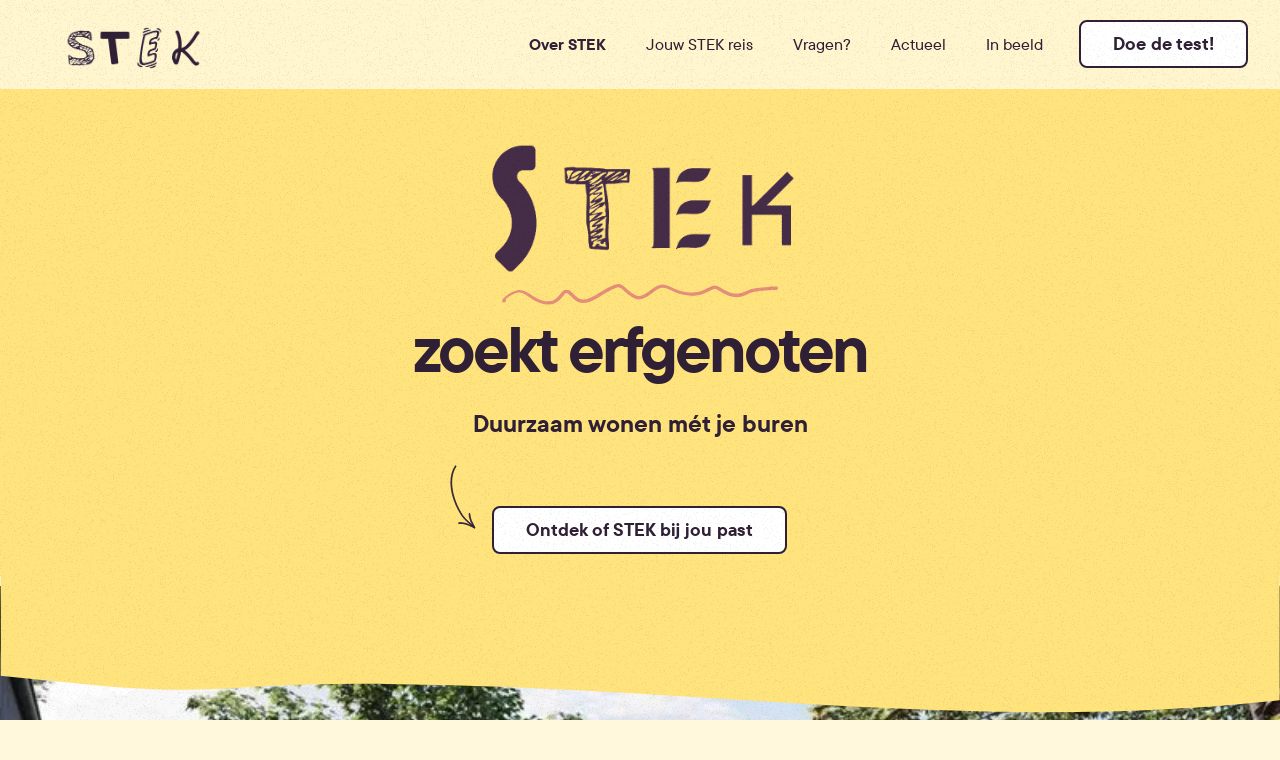

--- FILE ---
content_type: text/html
request_url: https://www.stekindegrootewielen.com/
body_size: 10920
content:
<!DOCTYPE html><!-- Last Published: Fri Jan 09 2026 08:26:53 GMT+0000 (Coordinated Universal Time) --><html data-wf-domain="www.stekindegrootewielen.com" data-wf-page="65647d503dcc1c28a9767150" data-wf-site="62b03c6d0bb1948e41719ce9" lang="nl"><head><meta charset="utf-8"/><title>STEK | Duurzaam wonen mét je buren</title><meta content="Kom wonen op een erf dat je deelt en verzorgt met je buren. Zayaz realiseert 200 houten woningen op 12 woonerven, allemaal met een sociale huurprijs." name="description"/><meta content="STEK | Duurzaam wonen mét je buren" property="og:title"/><meta content="Kom wonen op een erf dat je deelt en verzorgt met je buren. Zayaz realiseert 200 houten woningen op 12 woonerven, allemaal met een sociale huurprijs." property="og:description"/><meta content="https://cdn.prod.website-files.com/62b03c6d0bb1948e41719ce9/632984cb8ab301dc0c16db21_opengraph%20home.jpg" property="og:image"/><meta content="STEK | Duurzaam wonen mét je buren" property="twitter:title"/><meta content="Kom wonen op een erf dat je deelt en verzorgt met je buren. Zayaz realiseert 200 houten woningen op 12 woonerven, allemaal met een sociale huurprijs." property="twitter:description"/><meta content="https://cdn.prod.website-files.com/62b03c6d0bb1948e41719ce9/632984cb8ab301dc0c16db21_opengraph%20home.jpg" property="twitter:image"/><meta property="og:type" content="website"/><meta content="summary_large_image" name="twitter:card"/><meta content="width=device-width, initial-scale=1" name="viewport"/><link href="https://cdn.prod.website-files.com/62b03c6d0bb1948e41719ce9/css/stekindegrootewielen.shared.6f307f932.min.css" rel="stylesheet" type="text/css" integrity="sha384-bzB/kyTr2OqCCQhusiVBnVQ+iDYV5qgW7gCkqPoP5aThQHgz1zMCjrkWUip4ZLEo" crossorigin="anonymous"/><script type="text/javascript">!function(o,c){var n=c.documentElement,t=" w-mod-";n.className+=t+"js",("ontouchstart"in o||o.DocumentTouch&&c instanceof DocumentTouch)&&(n.className+=t+"touch")}(window,document);</script><link href="https://cdn.prod.website-files.com/62b03c6d0bb1948e41719ce9/62baf40767ba19de04bbed6d_favicon.png" rel="shortcut icon" type="image/x-icon"/><link href="https://cdn.prod.website-files.com/62b03c6d0bb1948e41719ce9/62baf411b04ad72ee71d4fe7_webclip.png" rel="apple-touch-icon"/><script async="" src="https://www.googletagmanager.com/gtag/js?id=G-9SYDLHZWZR"></script><script type="text/javascript">window.dataLayer = window.dataLayer || [];function gtag(){dataLayer.push(arguments);}gtag('set', 'developer_id.dZGVlNj', true);gtag('js', new Date());gtag('config', 'G-9SYDLHZWZR');</script><script type="text/javascript">!function(f,b,e,v,n,t,s){if(f.fbq)return;n=f.fbq=function(){n.callMethod?n.callMethod.apply(n,arguments):n.queue.push(arguments)};if(!f._fbq)f._fbq=n;n.push=n;n.loaded=!0;n.version='2.0';n.agent='plwebflow';n.queue=[];t=b.createElement(e);t.async=!0;t.src=v;s=b.getElementsByTagName(e)[0];s.parentNode.insertBefore(t,s)}(window,document,'script','https://connect.facebook.net/en_US/fbevents.js');fbq('init', '793653421835406');fbq('track', 'PageView');</script><meta name="facebook-domain-verification" content="r1k6tdh73d1fiwg1k7vpkjw73k4kmt" />
</head><body><div data-animation="default" data-collapse="medium" data-duration="400" data-easing="ease-in-out" data-easing2="ease-in-out" data-no-scroll="1" role="banner" class="navbar_v3 w-nav"><a href="/" aria-current="page" class="logoblock logoblock_m w-inline-block w--current"></a><nav role="navigation" class="navmenu_v3 w-nav-menu"><a href="/" aria-current="page" class="link-menu w--current">Over STEK</a><a href="/jouwstek" class="link-menu">Jouw STEK reis</a><a href="/vragen" class="link-menu">Vragen?</a><a href="/actueel" class="link-menu">Actueel</a><a href="/video" class="link-menu">In beeld</a><a href="https://www.stekindegrootewielen.com/#nietvooriedereen" class="button_menu w-button">Doe de test!</a></nav><div class="menu-button-2 w-nav-button"><div class="icon-3 w-icon-nav-menu"></div></div></div><div class="div_alert_v2"><p class="text_small nomargin"><strong class="text_corn">Nieuwe stekkies in verhuur op 11 maart en 18 maart aanstaande.</strong> Zie woningadvertenties op <a href="https://Zie woningadvertenties op Woonservice Regionaal." target="_blank">Woonservice Regionaal</a>.</p></div><div id="luxy" class="scroll"><section class="section is_hero"><div class="container_intro"><img src="https://cdn.prod.website-files.com/62b03c6d0bb1948e41719ce9/62ed240205f0c81edeb06375_STEK_logo-loop.gif" loading="lazy" width="344" alt="" class="image-hero"/><img src="https://cdn.prod.website-files.com/62b03c6d0bb1948e41719ce9/62b08fdbd6ceacc439b5a75e_squiggle.svg" loading="lazy" width="276" alt="" class="image_line stek_line"/><h1 class="heading_hero hero_m header_stek">zoekt erfgenoten</h1><div class="block_hero_cta"><h5>Duurzaam wonen mét je buren</h5><img src="https://cdn.prod.website-files.com/62b03c6d0bb1948e41719ce9/62b186e91e94492cc75dadfa_arrow.svg" loading="lazy" data-w-id="3c275dbe-3f51-3937-fefd-c5a3eaae1d81" alt="" class="pijl_hero"/><a href="#nietvooriedereen" class="button inline w-button">Ontdek of STEK bij jou past</a></div></div></section><section class="section is_image"><img src="https://cdn.prod.website-files.com/62b03c6d0bb1948e41719ce9/654a119b8b818c039f729943_shape_yellow.svg" loading="lazy" alt="" class="shape_top"/><img src="https://cdn.prod.website-files.com/62b03c6d0bb1948e41719ce9/62b1945ba17ffc92a9aebf92_42110_Ext%201%20binnenplein%20erf.avif" loading="eager" width="580" data-w-id="99773fc0-91e7-2bc8-ce0f-b01c43f787f0" alt="" srcset="https://cdn.prod.website-files.com/62b03c6d0bb1948e41719ce9/62b1945ba17ffc92a9aebf92_42110_Ext%201%20binnenplein%20erf-p-500.avif 500w, https://cdn.prod.website-files.com/62b03c6d0bb1948e41719ce9/62b1945ba17ffc92a9aebf92_42110_Ext%201%20binnenplein%20erf-p-800.avif 800w, https://cdn.prod.website-files.com/62b03c6d0bb1948e41719ce9/62b1945ba17ffc92a9aebf92_42110_Ext%201%20binnenplein%20erf-p-1080.avif 1080w, https://cdn.prod.website-files.com/62b03c6d0bb1948e41719ce9/62b1945ba17ffc92a9aebf92_42110_Ext%201%20binnenplein%20erf-p-1600.avif 1600w, https://cdn.prod.website-files.com/62b03c6d0bb1948e41719ce9/62b1945ba17ffc92a9aebf92_42110_Ext%201%20binnenplein%20erf-p-2000.avif 2000w, https://cdn.prod.website-files.com/62b03c6d0bb1948e41719ce9/62b1945ba17ffc92a9aebf92_42110_Ext%201%20binnenplein%20erf.avif 5000w" sizes="(max-width: 767px) 100vw, 580px" class="image_full"/></section><section class="section is_what"><div class="content div_jouw_plek"><div class="wrapper_textimage"><div class="testimonial-left"><img src="https://cdn.prod.website-files.com/62b03c6d0bb1948e41719ce9/62bae84efa2cce020464ed22_jouwplek.avif" loading="lazy" width="733" sizes="(max-width: 767px) 100vw, 733px" alt="" srcset="https://cdn.prod.website-files.com/62b03c6d0bb1948e41719ce9/62bae84efa2cce020464ed22_jouwplek-p-500.png 500w, https://cdn.prod.website-files.com/62b03c6d0bb1948e41719ce9/62bae84efa2cce020464ed22_jouwplek.avif 1132w" class="testimonial-image-four plek_m"/></div><div class="testimonial-right"><img src="https://cdn.prod.website-files.com/62b03c6d0bb1948e41719ce9/62b1b61e5aba4907b9ca4bce_Underline_orange.svg" loading="lazy" alt="" class="image_line"/><h6 class="heading-5">Jouw plek om te delen</h6><p>Kom wonen op een erf dat je deelt en verzorgt met je buren. Een erf met veel groen waarvan je het erfhart inricht zoals jullie dat willen. Een compacte en duurzame erfwoning is jouw thuis in een nieuw stukje De Groote Wielen. Maar dat vraagt wel wat van je. Bijvoorbeeld bewust omgaan met je spullen en de ruimte. Een portie creativiteit en flexibiliteit is nodig. Denk in oplossingen en niet in problemen, zoals slim delen van spullen met je buren.</p></div></div><div class="wrapper_textimage invert"><div class="testimonial-left"><img src="https://cdn.prod.website-files.com/62b03c6d0bb1948e41719ce9/62cbe9fc827b65658e959140_wat%20is%20stek.svg" loading="lazy" width="756" alt="" class="testimonial-image-four"/></div><div class="testimonial-right"><img src="https://cdn.prod.website-files.com/62b03c6d0bb1948e41719ce9/62b1b61e5aba4907b9ca4bce_Underline_orange.svg" loading="lazy" alt="" class="image_line"/><h6 class="heading-6">Wat is STEK?</h6><p class="p_16">In De Groote Wielen realiseren Zayaz en JOOST 200 houtbouw woningen op 12 woonerven, allemaal met een sociale huurprijs. Voor stelletjes, gezinnen en singles. Duurzaam gebouwd om duurzaam in te wonen. Samen met je buren maak je werk van een fijne buurt. Ieder zet hier zijn talenten voor in. Je kunt er met een laag en middeninkomen terecht. Check de <a href="/vragen" class="text_link">vragen en antwoorden</a> voor informatie over de toewijzing van de woningen. </p><a data-w-id="c5b8f0e9-d28a-796d-f834-8cc0a9b5963f" href="https://goo.gl/maps/4Q6ZTUPXjYYyNMJe9" target="_blank" class="external_link w-inline-block"><p class="text_link">Bekijk locatie</p><img src="https://cdn.prod.website-files.com/62b03c6d0bb1948e41719ce9/62b1be552b6d9f207c47eb42_ARROW_EXTLINK.svg" loading="lazy" data-w-id="080155cf-6977-ecdf-1355-7e518b2b2514" alt="" class="pijl_leesmeer"/></a></div></div></div></section><div class="bluecurve"></div><section class="section is_wortels"><div class="content"><div class="div_title"><h1 class="heading_hero center hero_m">De wortels van STEK</h1><h5 class="center shadow">Zo komt een nieuwe buurt tot bloei</h5></div><div class="columns_wortels w-row"><div data-w-id="71b2c038-bfa4-307a-de8a-8abc554e9ecf" class="column w-col w-col-4 w-col-stack"><img src="https://cdn.prod.website-files.com/62b03c6d0bb1948e41719ce9/62b1c6a3e74a0149f2b3eb60_Group%2046.svg" loading="lazy" alt="" class="arrow left"/><img src="https://cdn.prod.website-files.com/62b03c6d0bb1948e41719ce9/62e14648589d9a7f1bbd0a9b_vind%20je%20woonerf%20uit.avif" loading="eager" width="595" sizes="(max-width: 479px) 100vw, (max-width: 767px) 96vw, (max-width: 991px) 595px, 32vw" alt="" srcset="https://cdn.prod.website-files.com/62b03c6d0bb1948e41719ce9/62e14648589d9a7f1bbd0a9b_vind%20je%20woonerf%20uit-p-500.avif 500w, https://cdn.prod.website-files.com/62b03c6d0bb1948e41719ce9/62e14648589d9a7f1bbd0a9b_vind%20je%20woonerf%20uit-p-800.avif 800w, https://cdn.prod.website-files.com/62b03c6d0bb1948e41719ce9/62e14648589d9a7f1bbd0a9b_vind%20je%20woonerf%20uit-p-1080.avif 1080w, https://cdn.prod.website-files.com/62b03c6d0bb1948e41719ce9/62e14648589d9a7f1bbd0a9b_vind%20je%20woonerf%20uit-p-1600.avif 1600w" class="illustration illustration_left"/><h6 class="heading">Vind je woonerf uit</h6><p>Met je buren ga je uitvinden wat werkt op jullie erf. Om jullie ideeën tot leven te brengen, zet je daar samen de schouders onder. Gebruik jullie creativiteit om de buitenruimte zoals het erfhart zelf in te vullen. Maak er een plek van om te genieten met de buren. Samen groenten verbouwen, buren ontmoeten, kinderen de ruimte geven. Jullie erf laat zien waar jullie voor staan. En niet onbelangrijk: creëer ook een fijn plekje voor jezelf. Want duurzaam leven in een compacte woning doet een beroep op jouw vindingrijkheid.</p></div><div data-w-id="71b2c038-bfa4-307a-de8a-8abc554e9ed1" class="column column_middle w-col w-col-4 w-col-stack"><img src="https://cdn.prod.website-files.com/62b03c6d0bb1948e41719ce9/62b1c6c08e14252535479443_Group%2045.svg" loading="lazy" width="200" alt="" class="arrow middle"/><img src="https://cdn.prod.website-files.com/62b03c6d0bb1948e41719ce9/62cbe9fba33caaab2ebc036b_omarm%20de%20natuur.svg" loading="eager" alt="" class="illustration illustration_middle"/><h6>Omarm de natuur</h6><p>We zijn niet gemaakt om binnen te zitten. Onze natuur is buiten. Daarom krijgt groen alle ruimte in de buurt. En de woningen zijn vergaand biobased en circulair gemaakt. Zo ontstaat er een gezonde woonomgeving. Een plek waar de bloemetjes en de bijtjes zich thuis voelen. En jij natuurlijk ook.</p></div><div data-w-id="71b2c038-bfa4-307a-de8a-8abc554e9ed3" class="column w-col w-col-4 w-col-stack"><img src="https://cdn.prod.website-files.com/62b03c6d0bb1948e41719ce9/62b1c6ba4301b91159e3ddfe_Group.svg" loading="lazy" width="227" alt="" class="arrow right"/><img src="https://cdn.prod.website-files.com/62b03c6d0bb1948e41719ce9/62e143bd45336378070600d7_deel%20wat%20je%20wil_2.svg" loading="eager" width="546" alt="" class="illustration illustration_right"/><h6>Deel wat je wil</h6><p>De beste buren zijn er voor elkaar. Op je erf deel je meer dan een postcode. Misschien zelfs je auto als je die hebt. Dat is heel gewoon. Spullen kun je samen (her)gebruiken. Een deel van de gemeenschappelijke buitenruimte vul je in met erfgenoten. Aandacht geef je aan elkaar. Koffie drink je gezellig samen. Zo vaak als je wil. Wat minder mag ook. Hoe je het ook doet: STEK is een beetje van jezelf en een beetje van de buurt.</p></div></div></div></section><div class="redcurve"></div><div id="zie" data-w-id="2390b395-5d19-d953-69f5-7705b21f0159" class="ziestekvoorje right horizontal-scroll-section"><div id="ziestek" class="div-block-43"><div class="title_slider_div"><h1 class="slidertitle hero_m m_64"><strong>Zie STEK al voor je</strong></h1><img src="https://cdn.prod.website-files.com/62b03c6d0bb1948e41719ce9/62bb0277f04e59c8ba8ac68f_smile.gif" loading="lazy" width="81" alt="" class="icon_smile"/></div><div class="horizonal-scroll-content"><div class="collums_slider w-row"><div class="column_slide w-col w-col-4 w-col-medium-6 w-col-small-6 w-col-tiny-6"><img src="https://cdn.prod.website-files.com/62b03c6d0bb1948e41719ce9/67d4027543a8d2c64a70480a_Scherm%C2%ADafbeelding%202025-03-14%20om%2011.18.10.avif" loading="eager" width="809" sizes="(max-width: 479px) 100vw, (max-width: 767px) 47vw, (max-width: 991px) 48vw, 32vw" alt="" srcset="https://cdn.prod.website-files.com/62b03c6d0bb1948e41719ce9/67d4027543a8d2c64a70480a_Scherm%C2%ADafbeelding%202025-03-14%20om%2011.18.10-p-500.avif 500w, https://cdn.prod.website-files.com/62b03c6d0bb1948e41719ce9/67d4027543a8d2c64a70480a_Scherm%C2%ADafbeelding%202025-03-14%20om%2011.18.10-p-800.avif 800w, https://cdn.prod.website-files.com/62b03c6d0bb1948e41719ce9/67d4027543a8d2c64a70480a_Scherm%C2%ADafbeelding%202025-03-14%20om%2011.18.10.avif 1296w" class="photo"/><img src="https://cdn.prod.website-files.com/62b03c6d0bb1948e41719ce9/62b30c0d47b8cb74576297a5_illu_star.svg" loading="lazy" alt="" class="icon_star"/><p class="paragraph">200 houtbouw woningen op 12 woonerven. 120 woningen in fase 1 en 2 en 80 woningen in de derde (en laatste) fase. De 80 woningen die binnenkort te huur worden aangeboden, blijven permanent op deze plek in De Groote Wielen staan. De erven van fase 1 en 2 verhuizen binnen 8 tot 15 jaar met woningen en bewoners naar een andere plek in De Groote Wielen.</p></div><div class="column_slide higher w-col w-col-3 w-col-medium-6 w-col-small-6 w-col-tiny-6"><img src="https://cdn.prod.website-files.com/62b03c6d0bb1948e41719ce9/6548cda66448d1ce4fa218dd_STEK_Vertical_scroll_2.avif" loading="eager" alt="" class="photo"/><img src="https://cdn.prod.website-files.com/62b03c6d0bb1948e41719ce9/62b30c0d47b8cb74576297a5_illu_star.svg" loading="lazy" alt="" class="icon_star"/><p class="paragraph">Vanuit jouw woning zie je de kinderen spelen en de natuur ontdekken. Hier kunnen ze al hun energie kwijt. </p></div><div class="column_slide lower w-col w-col-2 w-col-medium-6 w-col-small-6 w-col-tiny-6"><img src="https://cdn.prod.website-files.com/62b03c6d0bb1948e41719ce9/62b30ec4a7bd5f6bc24d007b_moestuin.avif" loading="eager" alt="" class="photo"/><img src="https://cdn.prod.website-files.com/62b03c6d0bb1948e41719ce9/62b30c0d47b8cb74576297a5_illu_star.svg" loading="lazy" alt="" class="icon_star"/><p class="paragraph">Hoe heerlijk met je buurt biologische groenten en fruit te kunnen kweken op de buurtakker.</p></div><div class="column_slide w-col w-col-3 w-col-medium-6 w-col-small-6 w-col-tiny-6"><img src="https://cdn.prod.website-files.com/62b03c6d0bb1948e41719ce9/6548cda60af04ec3a9e97948_STEK_Vertical_scroll_4.avif" loading="eager" width="603" sizes="(max-width: 479px) 100vw, (max-width: 767px) 47vw, (max-width: 991px) 48vw, 24vw" alt="" srcset="https://cdn.prod.website-files.com/62b03c6d0bb1948e41719ce9/6548cda60af04ec3a9e97948_STEK_Vertical_scroll_4-p-500.avif 500w, https://cdn.prod.website-files.com/62b03c6d0bb1948e41719ce9/6548cda60af04ec3a9e97948_STEK_Vertical_scroll_4-p-800.avif 800w, https://cdn.prod.website-files.com/62b03c6d0bb1948e41719ce9/6548cda60af04ec3a9e97948_STEK_Vertical_scroll_4.avif 1317w" class="photo"/><img src="https://cdn.prod.website-files.com/62b03c6d0bb1948e41719ce9/62b30c0d47b8cb74576297a5_illu_star.svg" loading="lazy" alt="" class="icon_star"/><p class="paragraph">Gezellig een praatje maken met je erfgenoten. Je erf is erop ingericht om elkaar makkelijk te ontmoeten.</p></div></div></div></div></div><div class="redcurve2"></div><section class="section is_inspireren pad_120"><div class="content wide"><h1 class="heading_hero center"><span class="underline">Laat</span> je inspireren</h1><h5 class="center m_0_0_64_0">De huizen en de erven staan. Jullie geven er invulling aan.</h5><div class="content wide w-clearfix"><img src="https://cdn.prod.website-files.com/62b03c6d0bb1948e41719ce9/62b9996c6042c0699d15dfd8_asterisk.svg" loading="lazy" width="32" data-w-id="f0c7b628-2422-8697-c444-b661081f7a0f" alt="" class="icon_plus tx_long"/><h6>Je geeft samen met je erfgenoten verdere invulling aan het erfhart</h6><p>De basis leggen wij aan met een grasveld en picknick-bank. Samen met je erfgenoten bepaal je wat je nog meer wilt. Daar kan ook een combinatie uitkomen. Veel speelruimte voor kinderen én voldoende groen. Ruimte voor buurtactiviteiten én om te klussen. Samen zorg je voor een erf waar jullie gelukkig en gezond kunnen leven.</p></div><div class="wrapper_textimage topmargin"><div class="testimonial-left"><img src="https://cdn.prod.website-files.com/62b03c6d0bb1948e41719ce9/62e1468a3fe90a31c8e1ec42_laat%20je%20inspireren_01.avif" loading="lazy" sizes="(max-width: 767px) 100vw, 595px" width="595" alt="" srcset="https://cdn.prod.website-files.com/62b03c6d0bb1948e41719ce9/62e1468a3fe90a31c8e1ec42_laat%20je%20inspireren_01-p-500.avif 500w, https://cdn.prod.website-files.com/62b03c6d0bb1948e41719ce9/62e1468a3fe90a31c8e1ec42_laat%20je%20inspireren_01-p-800.avif 800w, https://cdn.prod.website-files.com/62b03c6d0bb1948e41719ce9/62e1468a3fe90a31c8e1ec42_laat%20je%20inspireren_01-p-1080.avif 1080w" class="testimonial-image-four inspireren_m"/></div><div class="testimonial-right"><div class="w-dyn-list"><div role="list" class="list w-dyn-items"><div data-w-id="a0db7a61-4b2a-61d0-98d6-c3c00abaf497" role="listitem" class="collection-item w-clearfix w-dyn-item"><img src="https://cdn.prod.website-files.com/62b03c6d0bb1948e41719ce9/62b9820e5a0db1854d0f7969_icon_plus.svg" loading="lazy" width="32" alt="" class="icon_plus"/><h6>Zorg voor elkaar</h6><p>Waar je klaarstaat voor de buren en er bent voor elkaar. Steek je helpende handen uit de mouwen.</p></div><div data-w-id="a0db7a61-4b2a-61d0-98d6-c3c00abaf497" role="listitem" class="collection-item w-clearfix w-dyn-item"><img src="https://cdn.prod.website-files.com/62b03c6d0bb1948e41719ce9/62b9820e5a0db1854d0f7969_icon_plus.svg" loading="lazy" width="32" alt="" class="icon_plus"/><h6>Voedsel voorop</h6><p>Duurzaam je eigen eten verbouwen. Zelf groenten en fruit oogsten en daarmee samen de lekkerste gerechten koken.</p></div><div data-w-id="a0db7a61-4b2a-61d0-98d6-c3c00abaf497" role="listitem" class="collection-item w-clearfix w-dyn-item"><img src="https://cdn.prod.website-files.com/62b03c6d0bb1948e41719ce9/62b9820e5a0db1854d0f7969_icon_plus.svg" loading="lazy" width="32" alt="" class="icon_plus"/><h6>Geniet van de rust</h6><p>Lekker een boek lezen op je eigen terras of balkon. Kopje thee erbij. Genieten van de zon en het groen om je heen.</p></div><div data-w-id="a0db7a61-4b2a-61d0-98d6-c3c00abaf497" role="listitem" class="collection-item w-clearfix w-dyn-item"><img src="https://cdn.prod.website-files.com/62b03c6d0bb1948e41719ce9/62b9820e5a0db1854d0f7969_icon_plus.svg" loading="lazy" width="32" alt="" class="icon_plus"/><h6>Ruimte voor kinderen</h6><p>Alle ruimte voor kinderen om te spelen en te ontdekken in een natuurlijke speeltuin. Recht voor je huis.</p></div><div data-w-id="a0db7a61-4b2a-61d0-98d6-c3c00abaf497" role="listitem" class="collection-item w-clearfix w-dyn-item"><img src="https://cdn.prod.website-files.com/62b03c6d0bb1948e41719ce9/62b9820e5a0db1854d0f7969_icon_plus.svg" loading="lazy" width="32" alt="" class="icon_plus"/><h6>Actief</h6><p>Het ultieme buurtgevoel. Samenkomen voor een picknick, ruilmarkt of spellendag.</p></div><div data-w-id="a0db7a61-4b2a-61d0-98d6-c3c00abaf497" role="listitem" class="collection-item w-clearfix w-dyn-item"><img src="https://cdn.prod.website-files.com/62b03c6d0bb1948e41719ce9/62b9820e5a0db1854d0f7969_icon_plus.svg" loading="lazy" width="32" alt="" class="icon_plus"/><h6>Sportief</h6><p>Lekker bewegen en sporten met de buren. Rol je matje maar uit en zeg dat sportschoolabonnement maar op.</p></div><div data-w-id="a0db7a61-4b2a-61d0-98d6-c3c00abaf497" role="listitem" class="collection-item w-clearfix w-dyn-item"><img src="https://cdn.prod.website-files.com/62b03c6d0bb1948e41719ce9/62b9820e5a0db1854d0f7969_icon_plus.svg" loading="lazy" width="32" alt="" class="icon_plus"/><h6>Handen uit de mouwen</h6><p>Als je graag denkt en doet in creatieve oplossingen. Hier klus en creëer je een unieke plek. </p></div><div data-w-id="a0db7a61-4b2a-61d0-98d6-c3c00abaf497" role="listitem" class="collection-item w-clearfix w-dyn-item"><img src="https://cdn.prod.website-files.com/62b03c6d0bb1948e41719ce9/62b9820e5a0db1854d0f7969_icon_plus.svg" loading="lazy" width="32" alt="" class="icon_plus"/><h6>Extra toegankelijk</h6><p>Makkelijk toegankelijk voor jong en wat ouder.</p></div><div data-w-id="a0db7a61-4b2a-61d0-98d6-c3c00abaf497" role="listitem" class="collection-item w-clearfix w-dyn-item"><img src="https://cdn.prod.website-files.com/62b03c6d0bb1948e41719ce9/62b9820e5a0db1854d0f7969_icon_plus.svg" loading="lazy" width="32" alt="" class="icon_plus"/><h6>Groen doen</h6><p>Omgeef jezelf met bloemen en kruiden. Breng een stukje natuur op je erf tot leven.</p></div></div></div><a id="randomize-btn" href="#" class="button m_16_0_0_0 w-button"><strong>Creëer volgend Erf</strong></a></div></div></div></section><div class="greencurve"></div><section id="nietvooriedereen" class="section is_nietiedereen"><div class="content wide"><h1 class="heading_hero center light">STEK past <span class="scribble-bg rm_scribbl">niet</span> bij iedereen</h1><h5 class="center light">Je erf vraagt om aandacht</h5><div class="wrapper_textimage invert margin_top"><div class="testimonial-left"><img src="https://cdn.prod.website-files.com/62b03c6d0bb1948e41719ce9/630dedfa4e0ef5514e3515ff_stek%20past%20niet%20bij%20iedereen_3.avif" loading="lazy" width="585" sizes="(max-width: 767px) 100vw, 585px" alt="" srcset="https://cdn.prod.website-files.com/62b03c6d0bb1948e41719ce9/630dedfa4e0ef5514e3515ff_stek%20past%20niet%20bij%20iedereen_3-p-500.avif 500w, https://cdn.prod.website-files.com/62b03c6d0bb1948e41719ce9/630dedfa4e0ef5514e3515ff_stek%20past%20niet%20bij%20iedereen_3-p-800.avif 800w, https://cdn.prod.website-files.com/62b03c6d0bb1948e41719ce9/630dedfa4e0ef5514e3515ff_stek%20past%20niet%20bij%20iedereen_3-p-1080.avif 1080w, https://cdn.prod.website-files.com/62b03c6d0bb1948e41719ce9/630dedfa4e0ef5514e3515ff_stek%20past%20niet%20bij%20iedereen_3.avif 2109w" class="testimonial-image-four iedereen_m"/></div><div class="testimonial-right"><img src="https://cdn.prod.website-files.com/62b03c6d0bb1948e41719ce9/62b1b61e5aba4907b9ca4bce_Underline_orange.svg" loading="lazy" alt="" class="image_line"/><p class="light">Als erfgenoot wordt er wel wat van je verwacht. Dat je betrokken bent bij je buren en bij de natuur bijvoorbeeld. Dat je misschien je auto deelt, als je er een hebt. Want je leeft graag duurzaam. Je handen uit je mouwen steken hoort erbij. Bijvoorbeeld om het vele groen dat wordt aangelegd mee te onderhouden. En met andere erfgenoten richten jullie het erfhart verder in. Zodat je hele buurt ervan geniet.</p><div class="div-cta"><h6 class="margintop light">Past STEK bij jou? </h6><a href="https://form.typeform.com/to/hBym2oRx" target="_blank" class="button inline w-button"><strong>Doe de test!</strong></a></div></div></div></div></section><div class="greencurve2"></div><section id="info" class="section is_moetweten"><div class="content wide"><h1 class="heading_hero center">Wat je nog <span class="scribble-bg green">moet</span> weten</h1><h5 class="center">Je woonerf vraagt om aandacht</h5><div class="columns w-row"><div class="column left w-col w-col-4 w-col-stack"><img src="https://cdn.prod.website-files.com/62b03c6d0bb1948e41719ce9/62cbe9f9b01eb40f5ca3b363_deelvervoer.svg" loading="lazy" height="130" width="130" alt="" class="smallimage"/><h6><strong>Meer groen, minder auto&#x27;s</strong></h6><p class="text_center">STEK is een heel groene buurt. Op en rond alle erven komen veel struiken, planten, kruiden, gras en bomen. We kiezen voor groen in plaats van voor veel parkeerplaatsen. Zo weinig mogelijk eigen autobezit. Heb jij een auto? Bedenk dan dat een parkeerplaats niet gegarandeerd is. <br/>TIP: Deel je auto met erfgenoten, op momenten dat je hem zelf niet nodig hebt. </p></div><div class="column left w-col w-col-4 w-col-stack"><img src="https://cdn.prod.website-files.com/62b03c6d0bb1948e41719ce9/62cbe9fa544a7a617a77d78d_slim%20gebruik%20maken%20van%20je%20woning.svg" loading="lazy" height="164" width="132" alt="" class="smallimage"/><h6 class="heading-3"><strong>Slim gebruik maken van je woning</strong></h6><p class="text_center">Je woning is compact en duurzaam. Je gebruikt minder vierkante meters en weinig energie. Dat is duurzamer en goedkoper. Door slim in te richten en sommige spullen te delen met je buren, heb je ook minder ruimte nodig. Bedenk daarom vooraf goed of je het fijn vindt bent om compact te wonen. En minder spullen te hebben.</p></div><div class="column left w-col w-col-4 w-col-stack"><img src="https://cdn.prod.website-files.com/62b03c6d0bb1948e41719ce9/62cbe9f99ad5e417a49b62a0_duurzaamheid%20in%20daden.svg" loading="lazy" height="134" alt="" class="smallimage"/><h6><strong>Duurzaamheid in daden</strong></h6><p class="text_center">Bij de bouw van STEK doen we er alles aan om materialen te hergebruiken en huizen zo veel mogelijk  biobased en energieneutraal te maken. Om de voetafdruk van STEK zo klein mogelijk te maken. Die duurzame gedachte leeft voort in de bewoners en hoe ze hun leven leiden. Erfgenoten scheiden hun afval, houden van groen en leven bewust. Samen maken we de wereld een beetje beter.</p></div></div></div></section><section id="nieuwsbrief" class="section is_moetweten nieuwsbrief"><div class="content wide nieuwsbrief"><h2 class="heading-4"><strong class="bold-text-3">STEK nieuwsbrief</strong></h2><div class="div-block-47"><div class="div-block-46"><p class="paragraph-5"><strong class="bold-text">Op de hoogte blijven van STEK?</strong></p></div><a href="#nieuwsbrief" data-w-id="9c15840c-adac-9081-f214-8a472bfa0734" class="button inline nieuwsbrief w-button">Schrijf je hier in!</a></div></div><figure id="opdehoogte" class="pop-up-wrapper"><div class="pop-up-back"></div><div class="pop-up-box div-block-50"><img src="https://cdn.prod.website-files.com/62b03c6d0bb1948e41719ce9/6320643e42cb951d4534cdee_exit_icon_plus.svg" loading="lazy" width="28" data-w-id="2f2b0909-7c7a-9121-c97d-45cd2d07ab0c" alt="" class="pop-up-exit-button"/><div class="pop-up-text-box"><h3 class="h3">Op de hoogte blijven <br/>van STEK?<em></em></h3><p class="paragraph-6">Schrijf je in en ontvang het laatste nieuws over STEK!<br/><br/></p></div><div class="w-form"><form id="wf-form-Mailchimp-formulier" name="wf-form-Mailchimp-formulier" data-name="Mailchimp formulier" method="get" data-wf-flow="beb923ce768e641dc487ee66" data-wf-page-id="65647d503dcc1c28a9767150" data-wf-element-id="2881b7c1-2fc6-7b76-fc64-3e755ea5da27"><input class="pop-up-text-input w-input" maxlength="256" name="firstname" data-name="firstname" placeholder="Voornaam" type="text" id="firstname"/><input class="pop-up-text-input w-input" maxlength="256" name="Lastname" data-name="Lastname" placeholder="Achternaam" type="text" id="Lastname"/><input class="pop-up-text-input w-input" maxlength="256" name="email" data-name="Email" placeholder="E-mailadres" type="email" id="email" required=""/><input type="submit" data-wait="Please wait..." class="button submit-button w-button" value="Schrijf me in!"/></form><div class="pop-up-form-success w-form-done"><div class="text-block-3">Dankjewel! Je inschrijving is ontvangen. </div></div><div class="w-form-fail"><div class="text-block-4">Oeps! Er ging iets mis. Probeer het nog eens of neem contact met ons op. </div></div></div></div></figure></section><section class="footer"><div class="content wide"><img src="https://cdn.prod.website-files.com/62b03c6d0bb1948e41719ce9/62b9a5c7d9220d94829e661d_linefooter.svg" loading="lazy" alt="" class="divider_lina"/><img src="https://cdn.prod.website-files.com/62b03c6d0bb1948e41719ce9/62ed240205f0c81edeb06375_STEK_logo-loop.gif" loading="lazy" width="160" alt="" class="logofooter"/><p class="text_footer">STEK is een initiatief van <a href="https://www.zayaz.nl/" target="_blank" class="text_link">Woningcorporatie Zayaz</a> en <a href="https://www.wonenbijjoost.nl/" target="_blank" class="text_link">Woonstichting JOOST</a>. Vragen? <a href="mailto:info@stekindegrootewielen.com?subject=Ik%20heb%20vragen%20over%20STEK" class="text_link">Mail ons</a>!</p><div class="div-block-49"><a href="https://www.facebook.com/people/STEK-Duurzaam-Wonen/100085299129098/" target="_blank" class="link-block_flex w-inline-block"><img src="https://cdn.prod.website-files.com/62b03c6d0bb1948e41719ce9/633c29ebf1f1bf4f540c7a93_FB.svg" loading="lazy" alt="" class="social_link"/></a><a href="https://www.instagram.com/stekindegrootewielen/" target="_blank" class="link-block_flex w-inline-block"><img src="https://cdn.prod.website-files.com/62b03c6d0bb1948e41719ce9/654909cdb41d15ae0671585f_STEK_instagram.svg" loading="lazy" alt="" class="social_link"/></a></div></div></section><div id="consentPopup" fs-cc="banner" class="fs-cookie-popup"><p class="cookie-paragraph">Onze website maakt uitsluitend gebruik van functionele- en analytische cookies waarvoor geen toestemming nodig is. Er wordt geen gebruik gemaakt van cookies die te herleiden zijn tot personen of persoonsgegevens of tracking cookies.</p><div id="w-node-_7a2f7340-053c-baa5-d903-c6173b1de23e-a9767150" class="button-wrapper"><a fs-cc="allow" id="w-node-_7a2f7340-053c-baa5-d903-c6173b1de23f-a9767150" data-w-id="7a2f7340-053c-baa5-d903-c6173b1de23f" href="#" class="button accept w-button">Ok</a><a fs-cc="deny" id="w-node-_7a2f7340-053c-baa5-d903-c6173b1de241-a9767150" href="/privacy" class="button deny cookie_button w-button">Meer weten</a></div></div></div><figure id="opdehoogte" class="pop-up-wrapper"><div class="pop-up-back"></div><div class="pop-up-box div-block-50"><img src="https://cdn.prod.website-files.com/62b03c6d0bb1948e41719ce9/6320643e42cb951d4534cdee_exit_icon_plus.svg" loading="lazy" width="28" data-w-id="2f2b0909-7c7a-9121-c97d-45cd2d07ab0c" alt="" class="pop-up-exit-button"/><div class="pop-up-text-box"><h3 class="h3">Op de hoogte blijven <br/>van STEK?<em></em></h3><p class="paragraph-6">Schrijf je in en ontvang het laatste nieuws over STEK!<br/><br/></p></div><div class="w-form"><form id="wf-form-Mailchimp-formulier" name="wf-form-Mailchimp-formulier" data-name="Mailchimp formulier" method="get" data-wf-flow="beb923ce768e641dc487ee66" data-wf-page-id="65647d503dcc1c28a9767150" data-wf-element-id="2881b7c1-2fc6-7b76-fc64-3e755ea5da27"><input class="pop-up-text-input w-input" maxlength="256" name="firstname" data-name="firstname" placeholder="Voornaam" type="text" id="firstname"/><input class="pop-up-text-input w-input" maxlength="256" name="Lastname" data-name="Lastname" placeholder="Achternaam" type="text" id="Lastname"/><input class="pop-up-text-input w-input" maxlength="256" name="email" data-name="Email" placeholder="E-mailadres" type="email" id="email" required=""/><input type="submit" data-wait="Please wait..." class="button submit-button w-button" value="Schrijf me in!"/></form><div class="pop-up-form-success w-form-done"><div class="text-block-3">Dankjewel! Je inschrijving is ontvangen. </div></div><div class="w-form-fail"><div class="text-block-4">Oeps! Er ging iets mis. Probeer het nog eens of neem contact met ons op. </div></div></div></div></figure><script src="https://d3e54v103j8qbb.cloudfront.net/js/jquery-3.5.1.min.dc5e7f18c8.js?site=62b03c6d0bb1948e41719ce9" type="text/javascript" integrity="sha256-9/aliU8dGd2tb6OSsuzixeV4y/faTqgFtohetphbbj0=" crossorigin="anonymous"></script><script src="https://cdn.prod.website-files.com/62b03c6d0bb1948e41719ce9/js/stekindegrootewielen.schunk.36b8fb49256177c8.js" type="text/javascript" integrity="sha384-4abIlA5/v7XaW1HMXKBgnUuhnjBYJ/Z9C1OSg4OhmVw9O3QeHJ/qJqFBERCDPv7G" crossorigin="anonymous"></script><script src="https://cdn.prod.website-files.com/62b03c6d0bb1948e41719ce9/js/stekindegrootewielen.03ebd028.7ad1c5c23db09c98.js" type="text/javascript" integrity="sha384-YbgcAmXU/6fzWo8JjE0ka8HhDutTAelF6lGXT/OiUYGbUsSg4nllPQsNzCB8v91y" crossorigin="anonymous"></script><script src="https://cdnjs.cloudflare.com/ajax/libs/jqueryui/1.12.1/jquery-ui.min.js"></script>
<script src="https://cdnjs.cloudflare.com/ajax/libs/jqueryui-touch-punch/0.2.3/jquery.ui.touch-punch.min.js"></script>

<main role="main" class="main-content">
    <canvas id="noise" class="noise"></canvas>
</main>
<style>.main-content {
       z-index: 9999999999;
    position: fixed;
    top: 0;
    left: 0;
    display: flex;
    align-items: center;
    justify-content: center;
    flex-flow: column;
    height: 100vh;
    background: transparent;
}
.noise {
    z-index: 9999999999;
    position: fixed;
    top: 0;
    left: 0;
    width: 100%;
    height: 100vh;
    pointer-events: none;
    opacity: .05;
}
</style>
<script>const noise = () => {
    let canvas, ctx;
    let wWidth, wHeight;
    let noiseData = [];
    let frame = 0;
    let loopTimeout;
    // Create Noise
    const createNoise = () => {
        const idata = ctx.createImageData(wWidth, wHeight);
        const buffer32 = new Uint32Array(idata.data.buffer);
        const len = buffer32.length;
        for (let i = 0; i < len; i++) {
            if (Math.random() < 0.1) {
                buffer32[i] = 0xff000000;
            }
        }
        noiseData.push(idata);
    };
    // Play Noise
    const paintNoise = () => {
        if (frame === 9) {
            frame = 0;
        } else {
            frame++;
        }
        ctx.putImageData(noiseData[frame], 0, 0);
    };
    // Loop
    const loop = () => {
        paintNoise(frame);
        loopTimeout = window.setTimeout(() => {
            window.requestAnimationFrame(loop);
        }, (1000 / 25));
    };
    // Setup
    const setup = () => {
        wWidth = window.innerWidth;
        wHeight = window.innerHeight;
        canvas.width = wWidth;
        canvas.height = wHeight;
        for (let i = 0; i < 10; i++) {
            createNoise();
        }
        loop();
    };
    // Reset
    let resizeThrottle;
    const reset = () => {
        window.addEventListener('resize', () => {
            window.clearTimeout(resizeThrottle);
            resizeThrottle = window.setTimeout(() => {
                window.clearTimeout(loopTimeout);
                setup();
            }, 200);
        }, false);
    };
    // Init
    const init = (() => {
        canvas = document.getElementById('noise');
        ctx = canvas.getContext('2d');
        setup();
    })();
};
noise();</script>


<!-- Google tag (gtag.js) -->
<script async src="https://www.googletagmanager.com/gtag/js?id=G-9SYDLHZWZR"></script>
<script>
  window.dataLayer = window.dataLayer || [];
  function gtag(){dataLayer.push(arguments);}
  gtag('js', new Date());

  gtag('config', 'G-9SYDLHZWZR');
</script>
<script>
$(window).on('load', function() {
  $( "#randomize-btn" ).click(function(e) {
    e.preventDefault();
    console.log("Clicked!");
    randomizeItems();
  });

  console.log("Loaded!");
  randomizeItems();
});



function randomizeItems() {
  var items = $(".collection-item");
  items.each(function() {
    $(this).addClass("w-dyn-hide");
  });

  for (var i = 0; i < 3; i++) {
    var randomNum = Math.floor(Math.random() * items.length) - 1;

    items.eq(randomNum).removeClass("w-dyn-hide");
  }
}
</script></body></html>

--- FILE ---
content_type: text/css
request_url: https://cdn.prod.website-files.com/62b03c6d0bb1948e41719ce9/css/stekindegrootewielen.shared.6f307f932.min.css
body_size: 17112
content:
html{-webkit-text-size-adjust:100%;-ms-text-size-adjust:100%;font-family:sans-serif}body{margin:0}article,aside,details,figcaption,figure,footer,header,hgroup,main,menu,nav,section,summary{display:block}audio,canvas,progress,video{vertical-align:baseline;display:inline-block}audio:not([controls]){height:0;display:none}[hidden],template{display:none}a{background-color:#0000}a:active,a:hover{outline:0}abbr[title]{border-bottom:1px dotted}b,strong{font-weight:700}dfn{font-style:italic}h1{margin:.67em 0;font-size:2em}mark{color:#000;background:#ff0}small{font-size:80%}sub,sup{vertical-align:baseline;font-size:75%;line-height:0;position:relative}sup{top:-.5em}sub{bottom:-.25em}img{border:0}svg:not(:root){overflow:hidden}hr{box-sizing:content-box;height:0}pre{overflow:auto}code,kbd,pre,samp{font-family:monospace;font-size:1em}button,input,optgroup,select,textarea{color:inherit;font:inherit;margin:0}button{overflow:visible}button,select{text-transform:none}button,html input[type=button],input[type=reset]{-webkit-appearance:button;cursor:pointer}button[disabled],html input[disabled]{cursor:default}button::-moz-focus-inner,input::-moz-focus-inner{border:0;padding:0}input{line-height:normal}input[type=checkbox],input[type=radio]{box-sizing:border-box;padding:0}input[type=number]::-webkit-inner-spin-button,input[type=number]::-webkit-outer-spin-button{height:auto}input[type=search]{-webkit-appearance:none}input[type=search]::-webkit-search-cancel-button,input[type=search]::-webkit-search-decoration{-webkit-appearance:none}legend{border:0;padding:0}textarea{overflow:auto}optgroup{font-weight:700}table{border-collapse:collapse;border-spacing:0}td,th{padding:0}@font-face{font-family:webflow-icons;src:url([data-uri])format("truetype");font-weight:400;font-style:normal}[class^=w-icon-],[class*=\ w-icon-]{speak:none;font-variant:normal;text-transform:none;-webkit-font-smoothing:antialiased;-moz-osx-font-smoothing:grayscale;font-style:normal;font-weight:400;line-height:1;font-family:webflow-icons!important}.w-icon-slider-right:before{content:""}.w-icon-slider-left:before{content:""}.w-icon-nav-menu:before{content:""}.w-icon-arrow-down:before,.w-icon-dropdown-toggle:before{content:""}.w-icon-file-upload-remove:before{content:""}.w-icon-file-upload-icon:before{content:""}*{box-sizing:border-box}html{height:100%}body{color:#333;background-color:#fff;min-height:100%;margin:0;font-family:Arial,sans-serif;font-size:14px;line-height:20px}img{vertical-align:middle;max-width:100%;display:inline-block}html.w-mod-touch *{background-attachment:scroll!important}.w-block{display:block}.w-inline-block{max-width:100%;display:inline-block}.w-clearfix:before,.w-clearfix:after{content:" ";grid-area:1/1/2/2;display:table}.w-clearfix:after{clear:both}.w-hidden{display:none}.w-button{color:#fff;line-height:inherit;cursor:pointer;background-color:#3898ec;border:0;border-radius:0;padding:9px 15px;text-decoration:none;display:inline-block}input.w-button{-webkit-appearance:button}html[data-w-dynpage] [data-w-cloak]{color:#0000!important}.w-code-block{margin:unset}pre.w-code-block code{all:inherit}.w-optimization{display:contents}.w-webflow-badge,.w-webflow-badge>img{box-sizing:unset;width:unset;height:unset;max-height:unset;max-width:unset;min-height:unset;min-width:unset;margin:unset;padding:unset;float:unset;clear:unset;border:unset;border-radius:unset;background:unset;background-image:unset;background-position:unset;background-size:unset;background-repeat:unset;background-origin:unset;background-clip:unset;background-attachment:unset;background-color:unset;box-shadow:unset;transform:unset;direction:unset;font-family:unset;font-weight:unset;color:unset;font-size:unset;line-height:unset;font-style:unset;font-variant:unset;text-align:unset;letter-spacing:unset;-webkit-text-decoration:unset;text-decoration:unset;text-indent:unset;text-transform:unset;list-style-type:unset;text-shadow:unset;vertical-align:unset;cursor:unset;white-space:unset;word-break:unset;word-spacing:unset;word-wrap:unset;transition:unset}.w-webflow-badge{white-space:nowrap;cursor:pointer;box-shadow:0 0 0 1px #0000001a,0 1px 3px #0000001a;visibility:visible!important;opacity:1!important;z-index:2147483647!important;color:#aaadb0!important;overflow:unset!important;background-color:#fff!important;border-radius:3px!important;width:auto!important;height:auto!important;margin:0!important;padding:6px!important;font-size:12px!important;line-height:14px!important;text-decoration:none!important;display:inline-block!important;position:fixed!important;inset:auto 12px 12px auto!important;transform:none!important}.w-webflow-badge>img{position:unset;visibility:unset!important;opacity:1!important;vertical-align:middle!important;display:inline-block!important}h1,h2,h3,h4,h5,h6{margin-bottom:10px;font-weight:700}h1{margin-top:20px;font-size:38px;line-height:44px}h2{margin-top:20px;font-size:32px;line-height:36px}h3{margin-top:20px;font-size:24px;line-height:30px}h4{margin-top:10px;font-size:18px;line-height:24px}h5{margin-top:10px;font-size:14px;line-height:20px}h6{margin-top:10px;font-size:12px;line-height:18px}p{margin-top:0;margin-bottom:10px}blockquote{border-left:5px solid #e2e2e2;margin:0 0 10px;padding:10px 20px;font-size:18px;line-height:22px}figure{margin:0 0 10px}figcaption{text-align:center;margin-top:5px}ul,ol{margin-top:0;margin-bottom:10px;padding-left:40px}.w-list-unstyled{padding-left:0;list-style:none}.w-embed:before,.w-embed:after{content:" ";grid-area:1/1/2/2;display:table}.w-embed:after{clear:both}.w-video{width:100%;padding:0;position:relative}.w-video iframe,.w-video object,.w-video embed{border:none;width:100%;height:100%;position:absolute;top:0;left:0}fieldset{border:0;margin:0;padding:0}button,[type=button],[type=reset]{cursor:pointer;-webkit-appearance:button;border:0}.w-form{margin:0 0 15px}.w-form-done{text-align:center;background-color:#ddd;padding:20px;display:none}.w-form-fail{background-color:#ffdede;margin-top:10px;padding:10px;display:none}label{margin-bottom:5px;font-weight:700;display:block}.w-input,.w-select{color:#333;vertical-align:middle;background-color:#fff;border:1px solid #ccc;width:100%;height:38px;margin-bottom:10px;padding:8px 12px;font-size:14px;line-height:1.42857;display:block}.w-input::placeholder,.w-select::placeholder{color:#999}.w-input:focus,.w-select:focus{border-color:#3898ec;outline:0}.w-input[disabled],.w-select[disabled],.w-input[readonly],.w-select[readonly],fieldset[disabled] .w-input,fieldset[disabled] .w-select{cursor:not-allowed}.w-input[disabled]:not(.w-input-disabled),.w-select[disabled]:not(.w-input-disabled),.w-input[readonly],.w-select[readonly],fieldset[disabled]:not(.w-input-disabled) .w-input,fieldset[disabled]:not(.w-input-disabled) .w-select{background-color:#eee}textarea.w-input,textarea.w-select{height:auto}.w-select{background-color:#f3f3f3}.w-select[multiple]{height:auto}.w-form-label{cursor:pointer;margin-bottom:0;font-weight:400;display:inline-block}.w-radio{margin-bottom:5px;padding-left:20px;display:block}.w-radio:before,.w-radio:after{content:" ";grid-area:1/1/2/2;display:table}.w-radio:after{clear:both}.w-radio-input{float:left;margin:3px 0 0 -20px;line-height:normal}.w-file-upload{margin-bottom:10px;display:block}.w-file-upload-input{opacity:0;z-index:-100;width:.1px;height:.1px;position:absolute;overflow:hidden}.w-file-upload-default,.w-file-upload-uploading,.w-file-upload-success{color:#333;display:inline-block}.w-file-upload-error{margin-top:10px;display:block}.w-file-upload-default.w-hidden,.w-file-upload-uploading.w-hidden,.w-file-upload-error.w-hidden,.w-file-upload-success.w-hidden{display:none}.w-file-upload-uploading-btn{cursor:pointer;background-color:#fafafa;border:1px solid #ccc;margin:0;padding:8px 12px;font-size:14px;font-weight:400;display:flex}.w-file-upload-file{background-color:#fafafa;border:1px solid #ccc;flex-grow:1;justify-content:space-between;margin:0;padding:8px 9px 8px 11px;display:flex}.w-file-upload-file-name{font-size:14px;font-weight:400;display:block}.w-file-remove-link{cursor:pointer;width:auto;height:auto;margin-top:3px;margin-left:10px;padding:3px;display:block}.w-icon-file-upload-remove{margin:auto;font-size:10px}.w-file-upload-error-msg{color:#ea384c;padding:2px 0;display:inline-block}.w-file-upload-info{padding:0 12px;line-height:38px;display:inline-block}.w-file-upload-label{cursor:pointer;background-color:#fafafa;border:1px solid #ccc;margin:0;padding:8px 12px;font-size:14px;font-weight:400;display:inline-block}.w-icon-file-upload-icon,.w-icon-file-upload-uploading{width:20px;margin-right:8px;display:inline-block}.w-icon-file-upload-uploading{height:20px}.w-container{max-width:940px;margin-left:auto;margin-right:auto}.w-container:before,.w-container:after{content:" ";grid-area:1/1/2/2;display:table}.w-container:after{clear:both}.w-container .w-row{margin-left:-10px;margin-right:-10px}.w-row:before,.w-row:after{content:" ";grid-area:1/1/2/2;display:table}.w-row:after{clear:both}.w-row .w-row{margin-left:0;margin-right:0}.w-col{float:left;width:100%;min-height:1px;padding-left:10px;padding-right:10px;position:relative}.w-col .w-col{padding-left:0;padding-right:0}.w-col-1{width:8.33333%}.w-col-2{width:16.6667%}.w-col-3{width:25%}.w-col-4{width:33.3333%}.w-col-5{width:41.6667%}.w-col-6{width:50%}.w-col-7{width:58.3333%}.w-col-8{width:66.6667%}.w-col-9{width:75%}.w-col-10{width:83.3333%}.w-col-11{width:91.6667%}.w-col-12{width:100%}.w-hidden-main{display:none!important}@media screen and (max-width:991px){.w-container{max-width:728px}.w-hidden-main{display:inherit!important}.w-hidden-medium{display:none!important}.w-col-medium-1{width:8.33333%}.w-col-medium-2{width:16.6667%}.w-col-medium-3{width:25%}.w-col-medium-4{width:33.3333%}.w-col-medium-5{width:41.6667%}.w-col-medium-6{width:50%}.w-col-medium-7{width:58.3333%}.w-col-medium-8{width:66.6667%}.w-col-medium-9{width:75%}.w-col-medium-10{width:83.3333%}.w-col-medium-11{width:91.6667%}.w-col-medium-12{width:100%}.w-col-stack{width:100%;left:auto;right:auto}}@media screen and (max-width:767px){.w-hidden-main,.w-hidden-medium{display:inherit!important}.w-hidden-small{display:none!important}.w-row,.w-container .w-row{margin-left:0;margin-right:0}.w-col{width:100%;left:auto;right:auto}.w-col-small-1{width:8.33333%}.w-col-small-2{width:16.6667%}.w-col-small-3{width:25%}.w-col-small-4{width:33.3333%}.w-col-small-5{width:41.6667%}.w-col-small-6{width:50%}.w-col-small-7{width:58.3333%}.w-col-small-8{width:66.6667%}.w-col-small-9{width:75%}.w-col-small-10{width:83.3333%}.w-col-small-11{width:91.6667%}.w-col-small-12{width:100%}}@media screen and (max-width:479px){.w-container{max-width:none}.w-hidden-main,.w-hidden-medium,.w-hidden-small{display:inherit!important}.w-hidden-tiny{display:none!important}.w-col{width:100%}.w-col-tiny-1{width:8.33333%}.w-col-tiny-2{width:16.6667%}.w-col-tiny-3{width:25%}.w-col-tiny-4{width:33.3333%}.w-col-tiny-5{width:41.6667%}.w-col-tiny-6{width:50%}.w-col-tiny-7{width:58.3333%}.w-col-tiny-8{width:66.6667%}.w-col-tiny-9{width:75%}.w-col-tiny-10{width:83.3333%}.w-col-tiny-11{width:91.6667%}.w-col-tiny-12{width:100%}}.w-widget{position:relative}.w-widget-map{width:100%;height:400px}.w-widget-map label{width:auto;display:inline}.w-widget-map img{max-width:inherit}.w-widget-map .gm-style-iw{text-align:center}.w-widget-map .gm-style-iw>button{display:none!important}.w-widget-twitter{overflow:hidden}.w-widget-twitter-count-shim{vertical-align:top;text-align:center;background:#fff;border:1px solid #758696;border-radius:3px;width:28px;height:20px;display:inline-block;position:relative}.w-widget-twitter-count-shim *{pointer-events:none;-webkit-user-select:none;user-select:none}.w-widget-twitter-count-shim .w-widget-twitter-count-inner{text-align:center;color:#999;font-family:serif;font-size:15px;line-height:12px;position:relative}.w-widget-twitter-count-shim .w-widget-twitter-count-clear{display:block;position:relative}.w-widget-twitter-count-shim.w--large{width:36px;height:28px}.w-widget-twitter-count-shim.w--large .w-widget-twitter-count-inner{font-size:18px;line-height:18px}.w-widget-twitter-count-shim:not(.w--vertical){margin-left:5px;margin-right:8px}.w-widget-twitter-count-shim:not(.w--vertical).w--large{margin-left:6px}.w-widget-twitter-count-shim:not(.w--vertical):before,.w-widget-twitter-count-shim:not(.w--vertical):after{content:" ";pointer-events:none;border:solid #0000;width:0;height:0;position:absolute;top:50%;left:0}.w-widget-twitter-count-shim:not(.w--vertical):before{border-width:4px;border-color:#75869600 #5d6c7b #75869600 #75869600;margin-top:-4px;margin-left:-9px}.w-widget-twitter-count-shim:not(.w--vertical).w--large:before{border-width:5px;margin-top:-5px;margin-left:-10px}.w-widget-twitter-count-shim:not(.w--vertical):after{border-width:4px;border-color:#fff0 #fff #fff0 #fff0;margin-top:-4px;margin-left:-8px}.w-widget-twitter-count-shim:not(.w--vertical).w--large:after{border-width:5px;margin-top:-5px;margin-left:-9px}.w-widget-twitter-count-shim.w--vertical{width:61px;height:33px;margin-bottom:8px}.w-widget-twitter-count-shim.w--vertical:before,.w-widget-twitter-count-shim.w--vertical:after{content:" ";pointer-events:none;border:solid #0000;width:0;height:0;position:absolute;top:100%;left:50%}.w-widget-twitter-count-shim.w--vertical:before{border-width:5px;border-color:#5d6c7b #75869600 #75869600;margin-left:-5px}.w-widget-twitter-count-shim.w--vertical:after{border-width:4px;border-color:#fff #fff0 #fff0;margin-left:-4px}.w-widget-twitter-count-shim.w--vertical .w-widget-twitter-count-inner{font-size:18px;line-height:22px}.w-widget-twitter-count-shim.w--vertical.w--large{width:76px}.w-background-video{color:#fff;height:500px;position:relative;overflow:hidden}.w-background-video>video{object-fit:cover;z-index:-100;background-position:50%;background-size:cover;width:100%;height:100%;margin:auto;position:absolute;inset:-100%}.w-background-video>video::-webkit-media-controls-start-playback-button{-webkit-appearance:none;display:none!important}.w-background-video--control{background-color:#0000;padding:0;position:absolute;bottom:1em;right:1em}.w-background-video--control>[hidden]{display:none!important}.w-slider{text-align:center;clear:both;-webkit-tap-highlight-color:#0000;tap-highlight-color:#0000;background:#ddd;height:300px;position:relative}.w-slider-mask{z-index:1;white-space:nowrap;height:100%;display:block;position:relative;left:0;right:0;overflow:hidden}.w-slide{vertical-align:top;white-space:normal;text-align:left;width:100%;height:100%;display:inline-block;position:relative}.w-slider-nav{z-index:2;text-align:center;-webkit-tap-highlight-color:#0000;tap-highlight-color:#0000;height:40px;margin:auto;padding-top:10px;position:absolute;inset:auto 0 0}.w-slider-nav.w-round>div{border-radius:100%}.w-slider-nav.w-num>div{font-size:inherit;line-height:inherit;width:auto;height:auto;padding:.2em .5em}.w-slider-nav.w-shadow>div{box-shadow:0 0 3px #3336}.w-slider-nav-invert{color:#fff}.w-slider-nav-invert>div{background-color:#2226}.w-slider-nav-invert>div.w-active{background-color:#222}.w-slider-dot{cursor:pointer;background-color:#fff6;width:1em;height:1em;margin:0 3px .5em;transition:background-color .1s,color .1s;display:inline-block;position:relative}.w-slider-dot.w-active{background-color:#fff}.w-slider-dot:focus{outline:none;box-shadow:0 0 0 2px #fff}.w-slider-dot:focus.w-active{box-shadow:none}.w-slider-arrow-left,.w-slider-arrow-right{cursor:pointer;color:#fff;-webkit-tap-highlight-color:#0000;tap-highlight-color:#0000;-webkit-user-select:none;user-select:none;width:80px;margin:auto;font-size:40px;position:absolute;inset:0;overflow:hidden}.w-slider-arrow-left [class^=w-icon-],.w-slider-arrow-right [class^=w-icon-],.w-slider-arrow-left [class*=\ w-icon-],.w-slider-arrow-right [class*=\ w-icon-]{position:absolute}.w-slider-arrow-left:focus,.w-slider-arrow-right:focus{outline:0}.w-slider-arrow-left{z-index:3;right:auto}.w-slider-arrow-right{z-index:4;left:auto}.w-icon-slider-left,.w-icon-slider-right{width:1em;height:1em;margin:auto;inset:0}.w-slider-aria-label{clip:rect(0 0 0 0);border:0;width:1px;height:1px;margin:-1px;padding:0;position:absolute;overflow:hidden}.w-slider-force-show{display:block!important}.w-dropdown{text-align:left;z-index:900;margin-left:auto;margin-right:auto;display:inline-block;position:relative}.w-dropdown-btn,.w-dropdown-toggle,.w-dropdown-link{vertical-align:top;color:#222;text-align:left;white-space:nowrap;margin-left:auto;margin-right:auto;padding:20px;text-decoration:none;position:relative}.w-dropdown-toggle{-webkit-user-select:none;user-select:none;cursor:pointer;padding-right:40px;display:inline-block}.w-dropdown-toggle:focus{outline:0}.w-icon-dropdown-toggle{width:1em;height:1em;margin:auto 20px auto auto;position:absolute;top:0;bottom:0;right:0}.w-dropdown-list{background:#ddd;min-width:100%;display:none;position:absolute}.w-dropdown-list.w--open{display:block}.w-dropdown-link{color:#222;padding:10px 20px;display:block}.w-dropdown-link.w--current{color:#0082f3}.w-dropdown-link:focus{outline:0}@media screen and (max-width:767px){.w-nav-brand{padding-left:10px}}.w-lightbox-backdrop{cursor:auto;letter-spacing:normal;text-indent:0;text-shadow:none;text-transform:none;visibility:visible;white-space:normal;word-break:normal;word-spacing:normal;word-wrap:normal;color:#fff;text-align:center;z-index:2000;opacity:0;-webkit-user-select:none;-moz-user-select:none;-webkit-tap-highlight-color:transparent;background:#000000e6;outline:0;font-family:Helvetica Neue,Helvetica,Ubuntu,Segoe UI,Verdana,sans-serif;font-size:17px;font-style:normal;font-weight:300;line-height:1.2;list-style:disc;position:fixed;inset:0;-webkit-transform:translate(0)}.w-lightbox-backdrop,.w-lightbox-container{-webkit-overflow-scrolling:touch;height:100%;overflow:auto}.w-lightbox-content{height:100vh;position:relative;overflow:hidden}.w-lightbox-view{opacity:0;width:100vw;height:100vh;position:absolute}.w-lightbox-view:before{content:"";height:100vh}.w-lightbox-group,.w-lightbox-group .w-lightbox-view,.w-lightbox-group .w-lightbox-view:before{height:86vh}.w-lightbox-frame,.w-lightbox-view:before{vertical-align:middle;display:inline-block}.w-lightbox-figure{margin:0;position:relative}.w-lightbox-group .w-lightbox-figure{cursor:pointer}.w-lightbox-img{width:auto;max-width:none;height:auto}.w-lightbox-image{float:none;max-width:100vw;max-height:100vh;display:block}.w-lightbox-group .w-lightbox-image{max-height:86vh}.w-lightbox-caption{text-align:left;text-overflow:ellipsis;white-space:nowrap;background:#0006;padding:.5em 1em;position:absolute;bottom:0;left:0;right:0;overflow:hidden}.w-lightbox-embed{width:100%;height:100%;position:absolute;inset:0}.w-lightbox-control{cursor:pointer;background-position:50%;background-repeat:no-repeat;background-size:24px;width:4em;transition:all .3s;position:absolute;top:0}.w-lightbox-left{background-image:url([data-uri]);display:none;bottom:0;left:0}.w-lightbox-right{background-image:url([data-uri]);display:none;bottom:0;right:0}.w-lightbox-close{background-image:url([data-uri]);background-size:18px;height:2.6em;right:0}.w-lightbox-strip{white-space:nowrap;padding:0 1vh;line-height:0;position:absolute;bottom:0;left:0;right:0;overflow:auto hidden}.w-lightbox-item{box-sizing:content-box;cursor:pointer;width:10vh;padding:2vh 1vh;display:inline-block;-webkit-transform:translate(0,0)}.w-lightbox-active{opacity:.3}.w-lightbox-thumbnail{background:#222;height:10vh;position:relative;overflow:hidden}.w-lightbox-thumbnail-image{position:absolute;top:0;left:0}.w-lightbox-thumbnail .w-lightbox-tall{width:100%;top:50%;transform:translateY(-50%)}.w-lightbox-thumbnail .w-lightbox-wide{height:100%;left:50%;transform:translate(-50%)}.w-lightbox-spinner{box-sizing:border-box;border:5px solid #0006;border-radius:50%;width:40px;height:40px;margin-top:-20px;margin-left:-20px;animation:.8s linear infinite spin;position:absolute;top:50%;left:50%}.w-lightbox-spinner:after{content:"";border:3px solid #0000;border-bottom-color:#fff;border-radius:50%;position:absolute;inset:-4px}.w-lightbox-hide{display:none}.w-lightbox-noscroll{overflow:hidden}@media (min-width:768px){.w-lightbox-content{height:96vh;margin-top:2vh}.w-lightbox-view,.w-lightbox-view:before{height:96vh}.w-lightbox-group,.w-lightbox-group .w-lightbox-view,.w-lightbox-group .w-lightbox-view:before{height:84vh}.w-lightbox-image{max-width:96vw;max-height:96vh}.w-lightbox-group .w-lightbox-image{max-width:82.3vw;max-height:84vh}.w-lightbox-left,.w-lightbox-right{opacity:.5;display:block}.w-lightbox-close{opacity:.8}.w-lightbox-control:hover{opacity:1}}.w-lightbox-inactive,.w-lightbox-inactive:hover{opacity:0}.w-richtext:before,.w-richtext:after{content:" ";grid-area:1/1/2/2;display:table}.w-richtext:after{clear:both}.w-richtext[contenteditable=true]:before,.w-richtext[contenteditable=true]:after{white-space:initial}.w-richtext ol,.w-richtext ul{overflow:hidden}.w-richtext .w-richtext-figure-selected.w-richtext-figure-type-video div:after,.w-richtext .w-richtext-figure-selected[data-rt-type=video] div:after,.w-richtext .w-richtext-figure-selected.w-richtext-figure-type-image div,.w-richtext .w-richtext-figure-selected[data-rt-type=image] div{outline:2px solid #2895f7}.w-richtext figure.w-richtext-figure-type-video>div:after,.w-richtext figure[data-rt-type=video]>div:after{content:"";display:none;position:absolute;inset:0}.w-richtext figure{max-width:60%;position:relative}.w-richtext figure>div:before{cursor:default!important}.w-richtext figure img{width:100%}.w-richtext figure figcaption.w-richtext-figcaption-placeholder{opacity:.6}.w-richtext figure div{color:#0000;font-size:0}.w-richtext figure.w-richtext-figure-type-image,.w-richtext figure[data-rt-type=image]{display:table}.w-richtext figure.w-richtext-figure-type-image>div,.w-richtext figure[data-rt-type=image]>div{display:inline-block}.w-richtext figure.w-richtext-figure-type-image>figcaption,.w-richtext figure[data-rt-type=image]>figcaption{caption-side:bottom;display:table-caption}.w-richtext figure.w-richtext-figure-type-video,.w-richtext figure[data-rt-type=video]{width:60%;height:0}.w-richtext figure.w-richtext-figure-type-video iframe,.w-richtext figure[data-rt-type=video] iframe{width:100%;height:100%;position:absolute;top:0;left:0}.w-richtext figure.w-richtext-figure-type-video>div,.w-richtext figure[data-rt-type=video]>div{width:100%}.w-richtext figure.w-richtext-align-center{clear:both;margin-left:auto;margin-right:auto}.w-richtext figure.w-richtext-align-center.w-richtext-figure-type-image>div,.w-richtext figure.w-richtext-align-center[data-rt-type=image]>div{max-width:100%}.w-richtext figure.w-richtext-align-normal{clear:both}.w-richtext figure.w-richtext-align-fullwidth{text-align:center;clear:both;width:100%;max-width:100%;margin-left:auto;margin-right:auto;display:block}.w-richtext figure.w-richtext-align-fullwidth>div{padding-bottom:inherit;display:inline-block}.w-richtext figure.w-richtext-align-fullwidth>figcaption{display:block}.w-richtext figure.w-richtext-align-floatleft{float:left;clear:none;margin-right:15px}.w-richtext figure.w-richtext-align-floatright{float:right;clear:none;margin-left:15px}.w-nav{z-index:1000;background:#ddd;position:relative}.w-nav:before,.w-nav:after{content:" ";grid-area:1/1/2/2;display:table}.w-nav:after{clear:both}.w-nav-brand{float:left;color:#333;text-decoration:none;position:relative}.w-nav-link{vertical-align:top;color:#222;text-align:left;margin-left:auto;margin-right:auto;padding:20px;text-decoration:none;display:inline-block;position:relative}.w-nav-link.w--current{color:#0082f3}.w-nav-menu{float:right;position:relative}[data-nav-menu-open]{text-align:center;background:#c8c8c8;min-width:200px;position:absolute;top:100%;left:0;right:0;overflow:visible;display:block!important}.w--nav-link-open{display:block;position:relative}.w-nav-overlay{width:100%;display:none;position:absolute;top:100%;left:0;right:0;overflow:hidden}.w-nav-overlay [data-nav-menu-open]{top:0}.w-nav[data-animation=over-left] .w-nav-overlay{width:auto}.w-nav[data-animation=over-left] .w-nav-overlay,.w-nav[data-animation=over-left] [data-nav-menu-open]{z-index:1;top:0;right:auto}.w-nav[data-animation=over-right] .w-nav-overlay{width:auto}.w-nav[data-animation=over-right] .w-nav-overlay,.w-nav[data-animation=over-right] [data-nav-menu-open]{z-index:1;top:0;left:auto}.w-nav-button{float:right;cursor:pointer;-webkit-tap-highlight-color:#0000;tap-highlight-color:#0000;-webkit-user-select:none;user-select:none;padding:18px;font-size:24px;display:none;position:relative}.w-nav-button:focus{outline:0}.w-nav-button.w--open{color:#fff;background-color:#c8c8c8}.w-nav[data-collapse=all] .w-nav-menu{display:none}.w-nav[data-collapse=all] .w-nav-button,.w--nav-dropdown-open,.w--nav-dropdown-toggle-open{display:block}.w--nav-dropdown-list-open{position:static}@media screen and (max-width:991px){.w-nav[data-collapse=medium] .w-nav-menu{display:none}.w-nav[data-collapse=medium] .w-nav-button{display:block}}@media screen and (max-width:767px){.w-nav[data-collapse=small] .w-nav-menu{display:none}.w-nav[data-collapse=small] .w-nav-button{display:block}.w-nav-brand{padding-left:10px}}@media screen and (max-width:479px){.w-nav[data-collapse=tiny] .w-nav-menu{display:none}.w-nav[data-collapse=tiny] .w-nav-button{display:block}}.w-tabs{position:relative}.w-tabs:before,.w-tabs:after{content:" ";grid-area:1/1/2/2;display:table}.w-tabs:after{clear:both}.w-tab-menu{position:relative}.w-tab-link{vertical-align:top;text-align:left;cursor:pointer;color:#222;background-color:#ddd;padding:9px 30px;text-decoration:none;display:inline-block;position:relative}.w-tab-link.w--current{background-color:#c8c8c8}.w-tab-link:focus{outline:0}.w-tab-content{display:block;position:relative;overflow:hidden}.w-tab-pane{display:none;position:relative}.w--tab-active{display:block}@media screen and (max-width:479px){.w-tab-link{display:block}}.w-ix-emptyfix:after{content:""}@keyframes spin{0%{transform:rotate(0)}to{transform:rotate(360deg)}}.w-dyn-empty{background-color:#ddd;padding:10px}.w-dyn-hide,.w-dyn-bind-empty,.w-condition-invisible{display:none!important}.wf-layout-layout{display:grid}@font-face{font-family:TT Commons Pro;src:url(https://cdn.prod.website-files.com/62b03c6d0bb1948e41719ce9/62b17b1ae287da49e1071f5a_font.woff2)format("woff2"),url(https://cdn.prod.website-files.com/62b03c6d0bb1948e41719ce9/62b17b1a432b9f651ee1c3b6_font.woff)format("woff");font-weight:700;font-style:normal;font-display:swap}@font-face{font-family:TT Commons Pro;src:url(https://cdn.prod.website-files.com/62b03c6d0bb1948e41719ce9/62b17c73432b9f3bc8e1c9f8_font.woff2)format("woff2"),url(https://cdn.prod.website-files.com/62b03c6d0bb1948e41719ce9/62b17c5c3f1a2c1da9d2c6b2_font.woff)format("woff");font-weight:600;font-style:normal;font-display:swap}@font-face{font-family:TT Commons Pro;src:url(https://cdn.prod.website-files.com/62b03c6d0bb1948e41719ce9/62b17c8a77863c132da25202_font.woff2)format("woff2"),url(https://cdn.prod.website-files.com/62b03c6d0bb1948e41719ce9/62b17c8a42d241445e591201_font.woff)format("woff");font-weight:500;font-style:normal;font-display:swap}@font-face{font-family:TT Commons Pro;src:url(https://cdn.prod.website-files.com/62b03c6d0bb1948e41719ce9/62b17ca01480295221edc237_font.woff2)format("woff2"),url(https://cdn.prod.website-files.com/62b03c6d0bb1948e41719ce9/62b17ca05bc41608fba61313_font.woff)format("woff");font-weight:400;font-style:normal;font-display:swap}:root{--midnight-blue:#302036;--powder-blue:#a3d0d1;--dark-slate-grey:#00504b;--antique-white:#ffe6d7;--cornsilk:cornsilk;--dark-salmon:#e58f7a;--white:white;--geel:#ffe47e}.w-embed-youtubevideo{background-image:url(https://d3e54v103j8qbb.cloudfront.net/static/youtube-placeholder.2b05e7d68d.svg);background-position:50%;background-size:cover;width:100%;padding-bottom:0;padding-left:0;padding-right:0;position:relative}.w-embed-youtubevideo:empty{min-height:75px;padding-bottom:56.25%}.w-layout-blockcontainer{max-width:940px;margin-left:auto;margin-right:auto;display:block}@media screen and (max-width:991px){.w-layout-blockcontainer{max-width:728px}}@media screen and (max-width:767px){.w-layout-blockcontainer{max-width:none}}body{background-color:#fff8dc;font-family:DM Sans;line-height:1.6}h1{color:var(--midnight-blue);letter-spacing:-3px;margin-top:0;margin-bottom:16px;font-family:TT Commons Pro,sans-serif;font-size:64px;font-weight:700;line-height:.85;display:inline-block}h2{color:var(--midnight-blue);letter-spacing:-.04em;text-transform:none;margin-top:0;margin-bottom:16px;font-family:TT Commons Pro,sans-serif;font-size:52px;font-weight:700;line-height:.9}h3{color:var(--midnight-blue);letter-spacing:-.04em;margin-top:0;margin-bottom:15px;font-family:TT Commons Pro,sans-serif;font-size:42px;font-weight:700;line-height:1}h4{color:var(--midnight-blue);margin-top:0;margin-bottom:17px;font-family:TT Commons Pro,sans-serif;font-size:28px;font-weight:700;line-height:1.2}h5{color:var(--midnight-blue);margin-top:0;margin-bottom:16px;font-family:TT Commons Pro,sans-serif;font-size:24px;font-weight:700;line-height:1.4}h6{color:var(--midnight-blue);margin-top:0;margin-bottom:16px;font-family:TT Commons Pro,sans-serif;font-size:18px;font-weight:700;line-height:1.4}p{color:var(--midnight-blue);margin-top:0;margin-bottom:32px;font-family:TT Commons Pro,sans-serif;font-size:1.35em;font-weight:500}a{color:var(--midnight-blue);font-family:TT Commons Pro,sans-serif;font-size:1em;font-weight:500;text-decoration:underline}ul{margin-top:0;margin-bottom:10px;padding-left:40px;font-family:TT Commons Pro,sans-serif;font-size:16px;font-weight:500}ol{margin-top:0;margin-bottom:10px;padding-left:40px;font-family:TT Commons Pro,sans-serif;font-size:18px;font-weight:500}img{width:100%;max-width:100%;display:inline-block}blockquote{border-left:.4em solid var(--powder-blue);border-radius:0;margin-bottom:1em;padding:1em 2em;font-family:TT Commons Pro,sans-serif;font-size:140%;font-weight:700;line-height:1.6}.section{z-index:2;width:100%;position:relative}.section.is_hero{z-index:10}.section.is_image{z-index:0;flex-flow:wrap;place-content:flex-start space-around;align-items:flex-start;height:80vh;margin-top:-2px;display:flex;overflow:hidden}.section.is_what{background-image:url(https://cdn.prod.website-files.com/62b03c6d0bb1948e41719ce9/654a11712afdcaba485327db_shape_light_yellow.svg);background-position:50% -4%;background-repeat:no-repeat;background-size:contain;margin-top:-5.2vw;padding-top:178px;display:block}.section.is_what.rm_sectie{z-index:50;background-color:#ffe47d;background-image:none;margin-top:-.2vw;padding-top:0}.section.is_what.rm_sectie.green{background-color:var(--dark-slate-grey)}.section.is_what.rm_sectie.green.section_video.vlog{z-index:2}.section.is_wortels{background-color:var(--powder-blue);margin-bottom:56px;padding-bottom:15.7vw}.section.is_inspireren{background-color:var(--antique-white);padding-top:220px;padding-bottom:64px}.section.is_nietiedereen{background-color:var(--dark-slate-grey);padding-top:0;padding-bottom:16.7vw}.section.is_nietiedereen.rm_brochure{grid-column-gap:16px;grid-row-gap:16px;background-color:var(--cornsilk);grid-template-rows:auto auto;grid-template-columns:1fr 1fr;grid-auto-columns:1fr;padding-top:229px;padding-bottom:0;display:block}.section.is_moetweten{margin-top:-95px;padding-top:0;padding-bottom:64px}.section.is_moetweten.nieuwsbrief{z-index:50;margin-top:0;padding-bottom:41px}.section.is_vragen{background-color:var(--powder-blue);margin-top:0;padding-top:178px;padding-bottom:282px}.section.is_vragen.rm_header{background-color:#ffe47d;padding-top:0;padding-bottom:30px}.section.is_vragen.rm_header.vlog{margin-top:0;padding-top:0}.section.is_vragen.rm_header.vlog.corn{background-color:var(--cornsilk);padding-top:0}.section.is_vragen.privacy{background-color:var(--dark-salmon)}.section.is_moetweten_header{margin-top:-95px;padding-top:0;padding-bottom:64px}.scroll{z-index:1}.navv{z-index:99;-webkit-backdrop-filter:saturate(50%)blur(16px);backdrop-filter:saturate(50%)blur(16px);background-color:#fff8dc80;flex-direction:row;justify-content:space-around;align-items:center;margin-top:0;padding-top:32px;padding-bottom:32px;position:static;inset:0% 0% auto}.container-flex-nav{justify-content:center;align-items:center;margin-left:0;margin-right:64px;display:flex}.logoblock{background-image:url(https://cdn.prod.website-files.com/62b03c6d0bb1948e41719ce9/62b0876080156a6759941ccc_animazie.gif);background-position:50%;background-repeat:no-repeat;background-size:auto 84px;flex:0 auto;width:155px;height:64px;margin-left:16px;display:block;position:absolute;inset:auto auto auto 0%}.logoblock:hover{background-image:url(https://cdn.prod.website-files.com/62b03c6d0bb1948e41719ce9/62b08799e6a7076b199080a2_animazie-2.gif);background-position:50%;background-repeat:no-repeat;background-size:auto 84px}.logoblock.w--current{background-image:url(https://cdn.prod.website-files.com/62b03c6d0bb1948e41719ce9/62bc0ba5a0bf23a9adcfb7e9_logo-.gif);background-size:cover;margin-top:18px;margin-left:24px;margin-right:auto;padding-top:0;position:absolute;inset:auto auto auto 0%}.logoblock.w--current:hover{background-image:url(https://cdn.prod.website-files.com/62b03c6d0bb1948e41719ce9/62b08799e6a7076b199080a2_animazie-2.gif);background-position:50%;background-repeat:no-repeat;background-size:auto 84px}.logoblock.logoblock_m.w--current{margin-top:0}.link-menu{color:var(--midnight-blue);background-image:url(https://cdn.prod.website-files.com/62b03c6d0bb1948e41719ce9/62b189a270f50182bcc4784b_Underline_05.svg);background-position:500% 100%;background-repeat:no-repeat;background-size:auto;margin-top:0;margin-bottom:0;margin-left:32px;padding:16px 4px;font-family:TT Commons Pro,sans-serif;font-size:16px;font-weight:500;text-decoration:none;transition:background-position .2s cubic-bezier(.445,.05,.55,.95);display:inline-block;position:sticky}.link-menu:hover{background-position:50% 100%}.link-menu.w--current{padding-left:0;font-weight:700}.image-hero{background-color:#ffe47d;width:344px;margin-bottom:0;display:block}.image_line{align-self:flex-start;width:50%;margin-bottom:16px}.image_line.stek_line{align-self:center;width:276px}.image_line.error_page,.image_line.center{align-self:center}.heading_hero{text-align:left;align-self:flex-start;margin-bottom:32px}.heading_hero.center{color:var(--midnight-blue);text-align:center;align-self:flex-start;margin-right:auto;display:block}.heading_hero.center.light{color:var(--cornsilk);text-align:center;justify-content:center;padding-top:65px}.heading_hero.hero_m,.heading_hero.hero_m.header_stek{align-self:center}.heading_hero.hero_m.header_stek.video{margin-bottom:5px}.heading_hero.rm_header{color:var(--midnight-blue);align-self:flex-start;line-height:1}.container_intro{background-color:#ffe47d;flex-direction:column;justify-content:center;align-items:center;height:80vh;padding-top:111px;padding-bottom:0;display:flex}.container_intro.section_vlog{height:60vh}.button{border:2px solid var(--midnight-blue);background-color:var(--white);color:var(--midnight-blue);text-align:center;background-image:url(https://cdn.prod.website-files.com/62b03c6d0bb1948e41719ce9/62baf61f861aa54425ecfcf0_buttonbg.svg);background-position:50% 0;background-repeat:no-repeat;background-size:cover;border-radius:8px;justify-content:center;align-self:flex-start;align-items:center;margin-top:57px;margin-left:0;margin-right:0;padding:8px 32px;font-family:TT Commons Pro,sans-serif;font-size:18px;font-weight:700;transition:all .25s ease-in-out;display:block}.button:hover{background-color:var(--midnight-blue);color:#ffe47d;background-position:50% 100%;border-radius:20px}.button.inline{background-size:110%;align-self:center;margin-top:50px;transition-property:all;display:inline-block}.button.inline.nieuwsbrief{margin-top:24px}.button.inline.panorama{align-self:flex-end;margin-top:-55px;margin-left:-72px;margin-right:112px;display:flex}.button.inline.rm_button{justify-content:flex-start;align-self:flex-start;margin-top:42px;display:flex}.button.inline.nomargin{margin-top:0}.pijl_hero{align-self:flex-start;width:auto;height:68px;margin-top:-68px;margin-left:-30px;margin-right:16px}.image_full{z-index:-90;flex:1;margin-bottom:0;padding-bottom:0;position:relative;top:0%;bottom:0%}.shape_top{width:101vw;margin-bottom:-16.7vw}.testimonial-left{justify-content:center;align-items:center;width:45%;margin-right:64px;display:flex}.testimonial-left.invert{margin-right:0;padding-left:84px;padding-right:0}.testimonial-left.roadmap_overwegen,.testimonial-left.roadmap_reageren,.testimonial-left.roadmap_accepteren{justify-content:center;margin-right:0}.testimonial-left.youtube,.testimonial-left.youtube.vlog{width:50%;margin-left:0}.testimonial-image-four{object-fit:contain}.testimonial-image-four.plek_m.roadmap_flow.roadmap_overwegen{padding-right:30px}.testimonial-image-four.iedereen_m{margin-left:0;padding-left:24px;padding-right:0}.testimonial-image-four.roadmap_flow{padding-left:0}.testimonial-image-four.roadmap_flow.roadmap_reageren{margin-left:51px;padding-left:0}.testimonial-image-four.c_verhuur{margin-bottom:0;padding-left:0;padding-right:0}.testimonial-right{flex-flow:column wrap;flex:1;justify-content:center;align-self:center;align-items:center;display:flex}.testimonial-right.roadmap_accepteren{align-content:flex-end;padding-right:29px}.testimonial-right.roadmap_reageren{align-content:flex-end;padding-left:0;padding-right:0}.testimonial-right.rm_overwegen{margin-left:0}.testimonial-right.rm_overwegen.div_wonen{margin-left:120px}.content{width:75vw;margin-bottom:47px;margin-left:auto;margin-right:auto}.content.wide{width:auto;margin-left:128px;margin-right:128px}.content.wide.nieuwsbrief{margin-top:32px}.content.wide.minus_padding{margin-bottom:-178px;padding-bottom:0}.content.wide.m_32{margin-top:64px}.content.vlog{margin-bottom:64px}.content.div_jouw_plek{margin-top:-40px;padding-top:0}.wrapper_textimage{justify-content:space-between;display:flex}.wrapper_textimage.invert{flex-direction:row-reverse}.wrapper_textimage.invert.margin_top{margin-top:38px}.wrapper_textimage.invert.roadmap_accepteren{margin-top:-104px}.wrapper_textimage.topmargin{margin-top:64px}.wrapper_textimage.rm_wrapper{margin-bottom:202px}.wrapper_textimage.vlog{margin-bottom:48px}.icon{padding-left:15px;display:inline;position:relative;top:-4px}.textlink{font-weight:700;display:inline}.external_link{align-self:flex-start;margin-top:0;padding-bottom:4px;padding-left:4px;padding-right:4px;text-decoration:none;transition:background-position .2s cubic-bezier(.645,.045,.355,1)}.external_link:hover{background-position:50% 100%;text-decoration:none}.bluecurve{background-image:url(https://cdn.prod.website-files.com/62b03c6d0bb1948e41719ce9/62b1c28b5bce4d16d1b1b6e8_bg_blue.svg);background-position:0 0;background-size:100%;flex-direction:column;align-items:center;width:100%;min-width:100%;height:16.7vw;margin-top:75px;padding-right:0;display:flex;position:relative}.div_title{text-align:center;margin-top:-64px}.center{color:var(--midnight-blue);text-align:center}.center.light{color:#ffac64}.center.shadow{text-shadow:0 0 16px var(--powder-blue)}.center.header_rm{text-align:left;align-self:flex-start}.center.m_0_0_64_0{margin-bottom:64px}.columns_wortels{display:flex;position:relative}.column{flex-direction:column;flex:0 auto;margin-top:-80px;margin-left:auto;margin-right:auto;padding-left:32px;padding-right:32px;display:flex}.column.left{align-items:flex-start;margin-top:0}.illustration{z-index:-2;width:100%;margin-bottom:32px;position:relative}.illustration.illustration_right{padding-top:66px}.arrow{z-index:-1;margin-top:-41px;position:relative}.arrow.left{margin-top:2px;margin-bottom:-148px}.arrow.middle{width:70%;margin-top:42px;margin-bottom:-59px}.arrow.right{width:60%;max-width:90%;margin-top:102px;margin-bottom:-92px;margin-left:-113px}.photo{background-image:url(https://cdn.prod.website-files.com/62b03c6d0bb1948e41719ce9/654b8ee177742664c6ba1f2a_STEK_vogelvlucht_Visual_mask_01.avif);background-position:0 0;background-size:auto;margin-top:32px;margin-bottom:16px;display:block}.collums_slider{margin-top:64px;margin-left:-32px;padding-bottom:64px}.collums_slider.vlog{flex-direction:row;width:100%;display:flex}.column_slide{padding-left:32px;padding-right:32px;display:block}.column_slide.higher{margin-top:-31px}.column_slide.lower{margin-top:0}.icon_star{width:20px;height:20px;margin-right:8px;display:inline;position:relative;top:-5px}.paragraph{font-size:1.35em;line-height:1.6em;display:inline}.paragraph.rm_list{align-self:flex-start;padding-left:20px;font-family:TT Commons Pro,sans-serif;font-weight:500}.paragraph.rm_list.p_vragen{font-family:TT Commons Pro,sans-serif;font-weight:500}.horizonal-scroll-content{grid-column-gap:16px;grid-row-gap:16px;grid-template-rows:auto auto auto auto auto auto;grid-template-columns:1fr 1fr 1fr 1fr 1fr 1fr 1fr 1fr 1fr 1fr 1fr 1fr 1fr 1fr 1fr 1fr 1fr 1fr 1fr 1fr 1fr;grid-auto-columns:1fr;width:140vw;display:block}.horizonal-scroll-content.scroll_vlog{width:300vw;display:flex}.horizonal-scroll-content.scroll_vlog.scroll_titel{display:block}.div-block-43{z-index:3;flex-direction:column;justify-content:center;align-items:flex-start;margin-top:-80px;padding-top:0;padding-left:120px;display:flex;position:sticky;top:0;overflow:hidden}.div-block-43.video{z-index:2;margin-top:0}.ziestekvoorje{min-height:778.313px}.ziestekvoorje.right{justify-content:flex-end;align-items:center;padding-top:120px;padding-bottom:120px;display:flex}.ziestekvoorje.right.horizontal-scroll-section{background-color:var(--dark-salmon);height:140vw;min-height:auto;margin-top:-30px;margin-bottom:0;padding-top:0;padding-bottom:0;display:block;position:relative}.ziestekvoorje.right.horizontal-scroll-section.section_video{z-index:3;background-color:var(--dark-slate-grey);height:100vw;margin-top:0}.collection-item{margin-top:0;margin-bottom:16px;padding-left:0;padding-right:0;display:block}.icon_plus{float:left;width:32px;margin-bottom:108px;margin-right:16px;display:block}.icon_plus.tx_long{margin-bottom:160px}.pagination{justify-content:flex-start}.list{margin-bottom:-32px}.previous{display:none}.divider_lina{width:100%;margin:64px auto}.divider_lina.fullwidt{width:100%}._75{width:75%}.underline{background-image:url(https://cdn.prod.website-files.com/62b03c6d0bb1948e41719ce9/62b99afabc9bf36812395969_line_squiggle.svg);background-position:50% 100%;background-repeat:no-repeat;background-size:contain}.light{color:var(--cornsilk)}.margintop{margin-top:32px;margin-bottom:-16px}.margintop.light{align-self:flex-start}.scribble-bg{background-image:url(https://cdn.prod.website-files.com/62b03c6d0bb1948e41719ce9/62b9a02494f04c4441177390_scribble.svg);background-position:50% 100%;background-repeat:no-repeat;background-size:contain;height:77px;margin-bottom:1px;display:inline-block}.scribble-bg.green{background-image:url(https://cdn.prod.website-files.com/62b03c6d0bb1948e41719ce9/62b9a3a8c9af9f5093a2b071_greenscribble.svg)}.scribble-bg.rm_scribbl{padding-bottom:0}.columns{margin-top:64px;position:relative}.smallimage{height:160px;margin-bottom:32px}.logofooter{width:160px;margin:-32px auto 12px;display:block}.text_footer{text-align:center;border:1px #000;border-radius:2px}.text_link{color:var(--midnight-blue);background-image:url(https://cdn.prod.website-files.com/62b03c6d0bb1948e41719ce9/62b189a270f50182bcc4784b_Underline_05.svg);background-position:50% 100%;background-repeat:no-repeat;background-size:auto;text-decoration:none;transition:all .2s;display:inline}.text_link:hover{background-size:200%;padding-bottom:4px}.footer{z-index:2;width:100%;padding-top:0;padding-bottom:96px;position:relative}.div-cta{flex:0 auto;align-self:flex-start}.slidertitle{margin-top:128px}.slidertitle.hero_m.text_light.no_margin{margin-top:0}.icon_smile{width:auto;height:44px;margin-top:-29px;margin-left:16px}.redcurve{z-index:3;background-image:url(https://cdn.prod.website-files.com/62b03c6d0bb1948e41719ce9/62bac6b01c6b84c2e96e6741_warm_divided.svg);background-position:50%;background-repeat:no-repeat;background-size:auto;flex-direction:column;align-items:center;width:100%;height:16.7vw;margin-top:-14.7vw;display:flex;position:relative}.redcurve2{z-index:3;background-image:url(https://cdn.prod.website-files.com/62b03c6d0bb1948e41719ce9/62bac9be7854068e50ef2916_red_bg-2.svg);background-position:0 -1px;background-repeat:no-repeat;background-size:cover;flex-direction:column;align-items:center;height:16.7vw;margin-top:-6px;margin-bottom:-16.7vw;display:flex;position:relative}.greencurve{background-color:var(--antique-white);background-image:url(https://cdn.prod.website-files.com/62b03c6d0bb1948e41719ce9/62bacf1df56c12185623fc03_GREEN-BG.svg);background-position:50% 0;background-repeat:no-repeat;background-size:cover;flex-direction:column;align-items:center;height:16.7vw;margin-top:-2px;margin-bottom:0;display:flex;position:relative}.greencurve.vlog_balk{background-color:#0000;background-image:url(https://cdn.prod.website-files.com/62b03c6d0bb1948e41719ce9/654a31b6d897b3d21e566894_shape_green.svg);margin-top:46px;margin-bottom:-35px;padding-top:0;transform:rotate(180deg)}.greencurve2{z-index:2;background-image:url(https://cdn.prod.website-files.com/62b03c6d0bb1948e41719ce9/62bad058cb7785436318ee25_GEELBG.svg);background-position:50% 0;background-repeat:no-repeat;background-size:cover;flex-direction:column;align-items:center;height:16.7vw;margin-top:-8.3vw;margin-bottom:-8.35px;display:flex;position:relative}.greencurve2.curve_privacy{transform-style:preserve-3d;transform:rotateX(0)rotateY(180deg)rotate(0)}.greencurve2.rm_curve{background-image:url(https://cdn.prod.website-files.com/62b03c6d0bb1948e41719ce9/654a119b8b818c039f729943_shape_yellow.svg);background-position:50% 115%;background-size:100%;margin-top:7vw;margin-bottom:-3px;padding-top:0;transform:rotate(-180deg)}.greencurve2.rm_curve.geel{background-image:url(https://cdn.prod.website-files.com/62b03c6d0bb1948e41719ce9/654a11712afdcaba485327db_shape_light_yellow.svg);background-position:50% 112%;background-size:100%;margin-top:-3vw;margin-bottom:109px;transform:rotate(0)}.faq_trigger{grid-column-gap:.5rem;grid-row-gap:.5rem;cursor:pointer;grid-template-rows:auto;grid-template-columns:1fr 2rem;grid-auto-columns:1fr;justify-content:space-between;align-items:center;display:grid}.faq_content-wrap{background-image:url(https://cdn.prod.website-files.com/62b03c6d0bb1948e41719ce9/62b988e9b32fc226e5d3686f_Underline_05.svg);background-position:50% 100%;background-repeat:no-repeat;background-size:120%;margin-top:32px;padding:0 32px 12px 0}.faq_answer-wrap{padding-right:7.1rem;overflow:hidden}.faq-image_tap{opacity:.69}.faq_heading-wrap{padding-top:1px;font-size:1.25rem;font-weight:500}.faq_aswer-wrap_spacer{padding-top:1.5rem;padding-bottom:0;padding-left:0}.faq-image_hover{opacity:.65;display:none}.faq_element{margin-bottom:1.5rem;padding-bottom:0}.nl_title{color:var(--midnight-blue);margin-left:0;font-family:TT Commons Pro,sans-serif;font-weight:700;display:inline}.nav_faq{z-index:99;border:2px solid var(--midnight-blue);-webkit-backdrop-filter:saturate(50%)blur(16px);backdrop-filter:saturate(50%)blur(16px);background-color:#ffffff40;border-radius:80px;flex-direction:row;justify-content:center;align-items:center;margin:0 auto 24px;padding:8px 64px 8px 32px}.nav_section{z-index:99;justify-content:center;display:flex;position:fixed;inset:auto 0% 0%}.heading-2.video{text-align:center}.navbar_v2{z-index:100;-webkit-backdrop-filter:blur(5px);backdrop-filter:blur(5px);background-color:#fff8dcd9;min-width:100%;margin-top:40px;padding-top:16px;padding-bottom:16px;display:flex;position:fixed}.nav-menu-2{background-color:#0000;order:1;position:relative}.container_menu{margin-left:auto;margin-right:64px}.paragraph-3{color:var(--midnight-blue)}.tag_purple,.link-3,.link-4,.link-5{color:var(--midnight-blue);border-bottom:1px solid #000;border-radius:1px}.pop-up-wrapper{z-index:300;justify-content:center;align-items:center;margin-top:0;margin-bottom:auto;padding-top:200px;padding-left:20px;padding-right:20px;display:none;position:fixed;inset:0%;overflow:hidden}.pop-up-wrapper.nb_succes,.pop-up-wrapper.nb_error{z-index:20;display:flex}.pop-up-form{text-align:left;flex-direction:column;flex:1;justify-content:center;align-items:stretch;margin-top:24px;display:flex}.pop-up-back{filter:blur(5px);-webkit-backdrop-filter:blur(5px);backdrop-filter:blur(5px);background-color:#fff8dc80;display:flex;position:absolute;inset:0%}.pop-up-box{grid-column-gap:16px;grid-row-gap:16px;background-color:var(--powder-blue);cursor:auto;border-radius:8px;grid-template-rows:auto auto;grid-template-columns:1fr 1fr;grid-auto-columns:1fr;max-width:460px;margin:auto;padding:40px 40px 32px;display:block;position:relative;inset:auto}.form-2{margin-bottom:8px}.popup-form-error{border:2px solid var(--dark-salmon);background-color:var(--white);color:#444;border-radius:8px;padding:16px}.pop-up-form-success{color:#33383f;background-color:#0000;border-radius:4px;padding:32px 0;font-size:16px;line-height:1.4em}.pop-up-exit-button{cursor:pointer;width:28px;transition:all .2s;position:absolute;inset:20px 20px auto auto}.pop-up-exit-button:hover{transform:rotate(60deg)}.pop-up-text-box{max-width:650px}.pop-up-text-input{border:2px solid var(--midnight-blue);background-color:var(--white);color:var(--midnight-blue);text-align:center;border-radius:8px;height:44px;margin-bottom:16px;padding:22px 16px;font-family:TT Commons Pro,sans-serif;font-size:15px;line-height:1.4px}.pop-up-text-input::placeholder{color:#c2cdd8}.h3{color:var(--midnight-blue);text-align:center;margin-bottom:32px}.heading-4,.bold-text,.paragraph-5,.paragraph-6{text-align:center}.text-block-2{color:var(--dark-salmon);text-align:center;font-family:TT Commons Pro,sans-serif;font-weight:700}.div-block-46{text-align:center;justify-content:center;align-items:flex-start;display:flex}.div-block-47{text-align:center}.utility-page-wrap{justify-content:center;align-items:center;width:100vw;max-width:100%;height:100vh;max-height:100%;display:flex}.utility-page-content{text-align:center;flex-direction:column;display:flex}.utility-page-form{flex-direction:column;align-items:stretch;display:flex}.bold-text-2{font-family:TT Commons Pro,sans-serif}.image{margin-top:0;margin-bottom:-76px;padding-bottom:0;padding-right:142px;display:inline-block}.image.roadmap_reageren{width:370px;margin-top:-190px;margin-bottom:0;padding-top:0;padding-right:270px;transform:rotate(-12deg)}.image.roadmap_overwegen{width:289px;margin-top:52px;margin-bottom:2px;padding-right:95px;transform:rotate(34deg)}.image.roadmap_accepteren{width:200px;margin-top:0;margin-bottom:0;margin-right:49px;padding-right:0;transform:rotate(-9deg)}.div-block-48{justify-content:center;display:flex}.h2{color:var(--midnight-blue)}.h2.text_light.text_slider{width:75ch;margin-top:16px}.h2.m_32{padding-right:16px}.fs-cookie-popup{z-index:250;background-color:var(--powder-blue);opacity:.95;-webkit-backdrop-filter:blur(8px);backdrop-filter:blur(8px);color:var(--cornsilk);border-radius:10px;flex-direction:column;grid-template-rows:auto;grid-template-columns:1fr .25fr .25fr .25fr;grid-auto-columns:1fr;justify-content:flex-end;align-items:flex-start;width:auto;max-width:90vw;height:auto;margin-bottom:1%;margin-left:2%;margin-right:2%;padding:15px;display:none;position:fixed;inset:auto 0 0 auto}.cookie-paragraph{color:#050505;text-align:center;justify-content:center;width:auto;max-width:400px;margin-bottom:0;font-family:TT Commons Pro,sans-serif;display:flex;position:static}.button-wrapper{grid-column-gap:10px;grid-row-gap:10px;grid-template-rows:auto;grid-template-columns:1fr 1fr;grid-auto-columns:1fr;width:100%;margin-top:10px;font-family:TT Commons Pro,sans-serif;font-weight:700;display:grid}.list-2{padding-left:20px;font-family:TT Commons Pro,sans-serif;font-size:1.35em;font-weight:500}.social_link{width:32px;margin-left:8px;margin-right:8px}.div-block-49{flex-direction:row;grid-template-rows:auto auto;grid-template-columns:1fr 1fr;grid-auto-columns:1fr;place-content:flex-start center;align-items:stretch;margin-top:16px;display:flex}.heading-5,.heading-6,.paragraph-19,.heading-7,.heading-8,.heading-9{align-self:flex-start}.text_light{color:var(--cornsilk)}.youtube-2{flex:0 auto;width:100%;height:auto}.div-block-50{display:block}.paragraph-20{padding-bottom:0}.text_small{text-align:center;flex-direction:row;justify-content:space-between;align-items:center;padding-top:8px;padding-bottom:8px;font-size:16px;display:block}.text_small.nomargin{font-size:14px}.link-block_flex{flex:0 auto;display:flex}.img_map{width:100%;min-width:100%;min-height:100%;padding-bottom:32px}.img_stek_map{max-height:100%;display:block}.section_geel{background-color:var(--geel);padding-top:128px;position:relative}.hero_articles{z-index:2;margin-top:-21.7vw;position:relative}.actueel_thumb{aspect-ratio:3/2;object-fit:cover;border-radius:0 0 32px 32px;max-width:100%;margin-bottom:32px}.actueel_date{background-color:var(--cornsilk);border-radius:12px;margin-bottom:8px;margin-left:32px;padding-left:16px;padding-right:16px;font-size:1em;display:inline-block}.actueel_item_hero{border:2px solid var(--midnight-blue);background-color:var(--white);color:var(--midnight-blue);border-radius:32px;margin-bottom:32px;margin-left:16px;margin-right:16px;padding:0 0 32px;transition:all .3s cubic-bezier(.645,.045,.355,1);overflow:hidden}.actueel_item_hero:hover{box-shadow:0 8px 0 0 var(--midnight-blue);border-radius:48px}.actueel_titel{width:75%;height:72px;margin-left:32px;margin-right:32px;display:block}.cta_actueel{float:right;width:32px;margin-top:0;margin-left:32px;margin-right:32px;display:block;position:absolute;inset:auto 32px 84px auto}.empty-state{background-color:var(--geel);display:none}.actueel_item_vervolg{border:2px solid var(--midnight-blue);background-color:var(--white);color:var(--midnight-blue);border-radius:32px;margin-bottom:16px;margin-left:16px;margin-right:16px;padding:0 0 32px;transition:all .3s cubic-bezier(.645,.045,.355,1);overflow:hidden}.actueel_item_vervolg:hover{box-shadow:0 8px 0 0 var(--midnight-blue);border-radius:48px}.collection-item-2{padding-left:0;padding-right:0}.pijl_leesmeer{width:24px;margin-left:8px}.cta_normaal_article{margin-top:8px;margin-left:32px;margin-right:32px;display:block}.actueel_titel_normal{float:left;width:75%;height:48px;margin-left:0;margin-right:32px}.div_article_bg{background-image:url(https://cdn.prod.website-files.com/62b03c6d0bb1948e41719ce9/6729dc4ccb43e42510015a01_STEK_Dagmar_6juni2024-0733_LR.avif);background-position:50%;background-repeat:no-repeat;background-size:cover;background-attachment:fixed;border-radius:0 0 32px 32px;height:50vh;margin-bottom:64px;position:relative}.actueel_date_groot{clear:right;background-color:var(--geel);border-radius:32px;margin-bottom:8px;padding-left:16px;padding-right:16px;display:inline-block}.article_header{width:75vw;margin-bottom:16px;margin-left:auto;margin-right:auto;position:relative}.navbar_v3{z-index:100;-webkit-backdrop-filter:blur(5px);backdrop-filter:blur(5px);background-color:#fff8dcd9;min-width:100%;margin-top:0;padding:16px 32px;position:fixed;inset:0% 0% auto}.button_menu{border:2px solid var(--midnight-blue);background-color:var(--white);color:var(--midnight-blue);text-align:center;background-image:url(https://cdn.prod.website-files.com/62b03c6d0bb1948e41719ce9/62baf61f861aa54425ecfcf0_buttonbg.svg);background-position:50% 0;background-repeat:no-repeat;background-size:cover;border-radius:8px;justify-content:center;align-self:flex-start;align-items:center;margin-top:0;margin-left:32px;margin-right:0;padding:8px 32px;font-family:TT Commons Pro,sans-serif;font-size:18px;font-weight:700;transition:all .25s ease-in-out;display:inline-block}.button_menu:hover{background-color:var(--midnight-blue);color:#ffe47d;background-position:50% 100%;border-radius:20px}.nomargin{margin-bottom:0}.div_alert_v2{z-index:400;background-color:var(--dark-salmon);text-align:center;justify-content:center;align-items:center;width:100%;height:32px;margin-top:108px;padding-top:7px;padding-bottom:8px;display:none;position:static}.p_16{padding-right:16px}.field-label,.field-label-2{font-family:TT Commons Pro,sans-serif}.submit-button{margin-top:20px;margin-left:95px}.text-block-3,.text-block-4{font-family:TT Commons Pro,sans-serif}@media screen and (max-width:991px){.section.is_hero{margin-bottom:-93px}.section.is_image{height:auto;position:relative}.section.is_what{margin-top:-5.2vw;padding-top:70px;position:relative}.section.is_what.rm_sectie{margin-top:-28.2vw;padding-top:0}.section.is_what.rm_sectie.green.section_video.vlog{margin-top:-.2vw}.section.is_wortels{margin-top:-4px;padding-top:7px}.section.is_inspireren{padding-top:240px}.section.is_vragen.rm_header{padding-top:9px}.section.is_vragen.rm_header.vlog{margin-top:-196px}.container-flex-nav{margin-left:22px}.logoblock.w--current{margin-top:-8px;display:block}.logoblock.logoblock_m{height:59px}.logoblock.logoblock_m.w--current{margin-top:0}.link-menu{justify-content:center;margin-right:32px;padding-top:8px;padding-bottom:8px;display:flex}.image-hero{padding-top:0;position:static}.heading_hero.center{margin-top:64px}.container_intro{height:90vh}.container_intro.section_vlog{height:60vh}.button.inline.panorama{align-self:center;margin-top:63px;margin-left:0;margin-right:-64px;padding-right:32px}.button.m_16_0_0_0{margin-top:16px}.image_full{max-height:100%;margin-top:14px;position:sticky;top:0%;bottom:5%}.testimonial-left{width:49%;margin-right:1px}.testimonial-left.invert{padding-left:42px}.testimonial-left.youtube{flex-direction:column;justify-content:flex-end;align-items:flex-end;width:100%;margin-left:0}.testimonial-left.youtube.vlog{width:100%}.testimonial-image-four{flex:0 auto;padding-top:0;padding-right:0}.testimonial-image-four.iedereen_m{margin-left:0;padding-left:16px;padding-right:16px}.testimonial-image-four.c_verhuur{padding-left:0;padding-right:48px}.testimonial-right,.testimonial-right.roadmap_accepteren,.testimonial-right.roadmap_reageren{padding-left:0}.testimonial-right.rm_overwegen{flex-direction:column;margin-left:34px}.content{width:90vw;margin-top:100px;margin-bottom:64px}.content.wide{margin-top:0;margin-left:73px;margin-right:72px}.content.vlog{margin-top:214px}.wrapper_textimage{flex-wrap:nowrap;justify-content:center;width:100%;margin-top:0;margin-bottom:0;padding-top:0;padding-bottom:56px}.wrapper_textimage.invert{margin-top:91px}.wrapper_textimage.invert.margin_top{margin-bottom:-36px}.wrapper_textimage.invert.roadmap_accepteren{margin-top:21px}.wrapper_textimage.vlog{flex-direction:column;align-items:center;margin-bottom:0}.bluecurve{margin-top:128px;padding-bottom:0}.center{padding-left:10px}.center.header_rm{text-align:left}.columns_wortels{flex-wrap:wrap}.column{margin-top:21px}.column.left{align-items:center}.column.column_middle{flex-wrap:nowrap;margin-top:37px}.illustration{margin-top:49px}.illustration.illustration_middle{max-width:85%;margin-top:36px}.illustration.illustration_left{align-self:flex-end;max-width:80%;margin-top:136px}.illustration.illustration_right{align-self:center;max-width:80%;margin-top:16px}.arrow.left{margin-top:-50px;margin-bottom:-474px;padding-right:119px}.arrow.middle{margin-top:-44px;margin-bottom:-248px}.arrow.right{margin-top:1px;margin-bottom:-61px;margin-left:34px}.photo{max-height:88.0905%;position:relative}.collums_slider{margin-left:0}.collums_slider.vlog{flex-direction:column;order:1;justify-content:space-around;align-self:stretch;align-items:flex-start;display:flex}.column_slide{margin-top:-32px;padding-top:0;padding-right:0}.column_slide.higher.video_2{margin-top:0}.column_slide.lower.video_3{margin-top:45px;padding-top:0}.horizonal-scroll-content{flex-wrap:nowrap;grid-template-columns:1fr;width:auto;display:flex}.horizonal-scroll-content.scroll_vlog{flex-direction:column;width:140vw;display:block}.div-block-43{width:95%;height:auto;padding-left:0;position:sticky}.div-block-43.video{grid-column-gap:16px;grid-row-gap:16px;flex-direction:column;grid-template-rows:auto auto;grid-template-columns:1fr 1fr;grid-auto-columns:1fr;display:flex}.ziestekvoorje.right.horizontal-scroll-section{height:auto;margin-bottom:6px;padding-bottom:0;position:relative}.icon_plus.tx_long{margin-bottom:201px}._75{width:75%;height:auto;display:flex}.smallimage{align-self:center;margin-top:33px;display:block}.slidertitle{padding-left:48px}.icon_smile{margin-top:0}.redcurve{margin-top:-20.7vw}.redcurve2{margin-top:-14px}.greencurve2.rm_curve.geel{background-position:50% 91%}.nav_faq{padding-top:0;padding-bottom:0;display:none}.paragraph-2{margin-bottom:79px}.navbar_v2{background-color:#fff8dc80;margin-bottom:21px;padding-top:11px;padding-bottom:67px;position:fixed;inset:0% 0% auto}.nav-menu-2{z-index:0;float:none;background-color:var(--geel);text-align:center;width:100vw;min-width:auto;margin-bottom:0;margin-left:0;margin-right:0;padding-top:32px;padding-bottom:32px;position:fixed;top:181px}.container_menu{align-items:center}.menu-button-2{flex-direction:row;justify-content:flex-start;align-items:center;position:absolute;inset:auto 4% auto auto}.menu-button-2.w--open{background-color:#fff8dc00}.icon-3{float:right;clear:left;color:var(--midnight-blue);position:relative}.text_center{text-align:center}.image.roadmap_reageren{margin-top:18px}.image.roadmap_overwegen{margin-top:67px;margin-bottom:0;padding-right:167px}.image.roadmap_accepteren{margin-top:54px;margin-bottom:-91px}.h2.text_light.text_slider{width:80%;padding-left:48px;padding-right:48px}.fs-cookie-popup{grid-template-rows:auto;grid-template-columns:1fr .5fr;grid-auto-columns:1fr;max-width:95%;display:flex}.cookie-paragraph{font-size:12px;line-height:16px}.youtube-2{min-width:100%;margin-bottom:32px}.youtube-5{margin-top:39px}.article_header{width:90vw;margin-top:100px;margin-bottom:64px}.navbar_v3{background-color:#ffe47ecc;height:80px;padding-top:12px;padding-bottom:12px;position:fixed;inset:0% 0% auto}.button_menu{margin-top:16px;margin-left:0}.navmenu_v3{border-bottom:2px solid var(--midnight-blue);background-color:var(--geel);padding-bottom:32px}.div_alert_v2{margin-top:80px}}@media screen and (max-width:767px){body{font-size:1.8vw}h2{font-size:2.4em}p{font-size:18px}.section.is_hero{z-index:0}.section.is_what{background-position:50% -3%;margin-top:12vw;padding-top:0}.section.is_what.rm_sectie{margin-top:-35.2vw;margin-bottom:119px}.section.is_inspireren.pad_120{padding-top:80px}.section.is_nietiedereen.rm_brochure{padding-top:120px}.section.is_moetweten,.section.is_moetweten.nieuwsbrief{padding-bottom:0}.section.is_vragen{margin-top:-36px;padding-top:129px;padding-bottom:132px}.section.is_vragen.rm_header.vlog.corn{padding-bottom:0}.section.is_moetweten_header{padding-top:64px;padding-bottom:0}.link-menu{font-size:14px;line-height:1}.image-hero{margin-top:120px}.heading_hero{display:flex}.heading_hero.rm_header{display:block}.heading_hero.rm_header.rm_h2{text-align:center}.container_intro{height:80vh}.button.inline{margin-bottom:64px}.button.inline.panorama{margin-bottom:0;margin-right:-54px}.button.inline.rm_button{align-self:center}.testimonial-left{width:100%;margin-bottom:40px;margin-right:0;padding-top:0;padding-bottom:1px}.testimonial-left.invert{width:50%;display:flex}.testimonial-left.roadmap_overwegen,.testimonial-left.roadmap_reageren{padding-top:0}.testimonial-image-four{flex:0 auto;align-self:auto;height:auto;margin-top:0;padding-left:0;padding-right:0}.testimonial-image-four.inspireren_m{padding-left:0;padding-right:0}.testimonial-image-four.plek_m{margin-top:39px;padding-left:30px;padding-right:30px}.testimonial-image-four.plek_m.roadmap_flow.roadmap_overwegen{margin-top:0}.testimonial-image-four.iedereen_m{height:100%;margin-top:5px;margin-left:-7px;padding-left:0;padding-right:0}.testimonial-image-four.c_verhuur{margin-top:0}.testimonial-right{display:flex}.testimonial-right.roadmap_reageren{font-family:TT Commons Pro,sans-serif;font-weight:500}.content{margin-top:60px}.content.wide.m_32{margin-bottom:55px;padding-top:64px;padding-bottom:64px}.content.div_jouw_plek{margin-bottom:32px}.wrapper_textimage{flex-direction:column;padding-bottom:0}.wrapper_textimage.invert{flex-direction:column-reverse}.icon{display:none}.bluecurve{min-width:100%;margin-top:32px}.center.header_rm{text-align:center}.center.m_0_0_64_0{padding-bottom:24px}.illustration.illustration_middle{margin-top:106px}.illustration.illustration_left{margin-top:263px}.illustration.illustration_right{margin-top:11px;margin-left:110px}.collums_slider{margin-left:0}.collums_slider.vlog{width:101%;padding-bottom:32px}.column_slide{padding-left:10px}.column_slide.higher.video_2{margin-top:29px}.column_slide.lower.video_3{margin-top:0;padding-bottom:32px}.paragraph.rm_list,.paragraph.rm_list.p_vragen{font-family:TT Commons Pro,sans-serif;font-size:18px;font-weight:500}.horizonal-scroll-content.scroll_vlog{width:100vw}.margintop.light{text-align:center}.footer{padding-bottom:64px}.div-cta{align-self:center}.slidertitle{padding-left:31px}.slidertitle.hero_m.m_64{margin-top:64px}.icon_smile{float:right;margin-top:85px;margin-left:0;padding-right:0}.redcurve{background-position:50% 33%;margin-top:-24.7vw}.greencurve2.rm_curve.geel{margin-bottom:107px;padding-top:0;padding-bottom:0;display:none}.faq_answer-wrap{padding-right:0}.nav_faq{margin-bottom:51px}.navbar_v2{background-color:#fff8dca6;margin-top:32px;position:fixed;inset:0% 0% auto}.pop-up-wrapper{padding-top:64px;display:none}.pop-up-form{flex-direction:column}.image.roadmap_accepteren,.h2{margin-bottom:0}.fs-cookie-popup{flex-direction:column;margin-bottom:2%;padding:15px}.cookie-paragraph{width:100%;margin-bottom:5px;font-size:12px;line-height:16px}.button-wrapper{grid-column-gap:10px;margin-top:0}.youtube-2{margin-bottom:16px}.youtube-6{padding-left:10px}.article_header{margin-top:60px}.navbar_v3{background-color:var(--geel);position:fixed;inset:0% 0% auto}.button_menu{margin-top:8px;transform:scale(.8)}.div_alert_v2{height:auto;padding-left:18px;padding-right:18px;position:static}}@media screen and (max-width:479px){h2{font-size:3.7em}p{font-size:16px}.section.is_hero{padding-top:0}.section.is_what.rm_sectie{margin-top:-37vw}.section.is_nietiedereen.rm_brochure{margin-top:70px}.section.is_moetweten{margin-top:0;padding-top:0;padding-bottom:0}.section.is_moetweten.nieuwsbrief{padding-top:0}.section.is_vragen{margin-top:0;padding-top:64px;padding-bottom:80px}.section.is_vragen.rm_header{padding-bottom:0}.section.is_vragen.rm_header.vlog.corn{margin-top:-191px;margin-bottom:-185px}.section.is_moetweten_header{margin-top:100px;padding-top:0;padding-bottom:0}.container-flex-nav{align-items:baseline;margin-bottom:-8px;margin-left:12px;margin-right:12px;padding-bottom:0}.logoblock{height:38px}.link-menu{background-image:none;background-repeat:repeat;background-size:auto;font-size:16px;line-height:1.6}.image-hero{max-width:60%;margin-top:0}.heading_hero{font-size:40px;line-height:1}.heading_hero.center{margin-left:0;margin-right:0;padding-left:0;line-height:1}.heading_hero.center.light{text-align:center}.heading_hero.center.hero_m{display:inline-block}.heading_hero.hero_m{text-align:center;max-width:80%;font-size:52px;line-height:1}.heading_hero.rm_header{text-align:center;align-self:center}.container_intro{max-width:100%;height:90vh;padding-top:0;padding-bottom:21px}.container_intro.section_vlog{height:80vh;padding-top:180px}.button{flex-direction:row;align-self:center;max-width:100%;margin-top:46px}.button.inline{max-width:100%;display:flex}.button.inline.panorama{margin-right:0}.button.inline.rm_button{margin-bottom:16px}.button.accept,.button.deny.cookie_button{font-size:12px}.pijl_hero{margin-top:-15px;margin-left:0;display:none}.block_hero_cta{max-width:90%}.image_full{min-height:60%;margin-top:5px;padding-bottom:0}.testimonial-left.m_0{margin-bottom:0}.testimonial-image-four{padding-left:0;padding-right:0}.testimonial-image-four.plek_m{padding-left:22px;padding-right:22px}.testimonial-image-four.plek_m.roadmap_flow.roadmap_overwegen{width:100%}.testimonial-image-four.iedereen_m{margin-left:32px}.testimonial-image-four.roadmap_flow{width:80%}.testimonial-image-four.c_verhuur{margin-top:64px;padding-right:6px}.testimonial-right.roadmap_accepteren{align-content:flex-start;padding-right:0}.testimonial-right.roadmap_reageren{margin-top:24px}.testimonial-right.rm_overwegen{align-content:flex-end;margin-left:0}.testimonial-right.rm_overwegen.div_wonen{margin-bottom:32px;margin-left:20px}.content.wide{margin-top:-70px;margin-left:32px;margin-right:41px}.content.wide.m_32{margin-top:0;margin-bottom:0}.content.div_vragen{margin-bottom:0}.wrapper_textimage.invert{align-items:flex-start}.wrapper_textimage.invert.roadmap_accepteren{margin-top:-23px}.wrapper_textimage.vlog{margin-top:32px;padding-top:32px}.columns_wortels{margin-top:338px}.column{margin-top:1px}.column.left{padding-left:0;padding-right:0}.illustration.illustration_left{max-width:100%;margin-top:267px;padding-top:0}.illustration.illustration_right{margin-top:51px;margin-left:57px}.arrow.left{margin-top:-342px;margin-bottom:-382px;padding-bottom:0;padding-right:43px;position:relative;inset:0%}.arrow.middle{z-index:0;text-align:right;max-width:50%;margin-top:-26px;margin-bottom:-124px;padding-bottom:0;padding-right:0;position:relative;left:100px;right:auto}.arrow.right{margin-top:-4px;margin-left:15px;padding-right:19px;left:0}.photo{width:100%}.collums_slider{padding-bottom:64px}.collums_slider.vlog{flex-direction:column;padding-bottom:0;display:flex}.column_slide{padding-left:18px}.column_slide.higher{padding-left:22px}.column_slide.lower.video_3{margin-top:32px}.paragraph{font-size:15px}.paragraph.rm_list{font-family:TT Commons Pro,sans-serif;font-size:18px;font-weight:500}.paragraph.text_light{display:block}.horizonal-scroll-content.scroll_vlog.scroll_titel{padding-top:14px}.div-block-43{padding-bottom:0}.ziestekvoorje.right.horizontal-scroll-section{height:auto;min-height:70vh;padding-bottom:0}.ziestekvoorje.right.horizontal-scroll-section.section_video{height:auto}.icon_plus.tx_long{margin-bottom:80px}._75{font-size:18px}.margintop.light{text-align:left;margin-top:0}.scribble-bg{display:inline}.smallimage{align-self:center}.text_footer{border-style:none;border-width:0}.footer{padding-bottom:32px}.div-cta{align-self:flex-start}.slidertitle.hero_m{line-height:1}.slidertitle.hero_m.text_light{text-align:center;margin-left:12px;margin-right:12px;padding-left:0}.icon_smile{margin-top:-9px;margin-right:23px;padding-right:0}.redcurve{margin-top:-26.7vw}.redcurve2{margin-left:-32px}.greencurve.vlog_balk{background-position:50% 0;background-size:auto}.faq_aswer-wrap_spacer{font-size:18px}.paragraph-2{margin-bottom:0;font-size:18px}.heading{padding-top:0}.heading-2{text-align:center}.heading-2.video{margin-bottom:32px;padding-bottom:161px}.navbar_v2{position:fixed;inset:0% 0% auto}.nav-menu-2{box-shadow:32px 0 32px #0003}.text_center{font-size:18px}.heading-3{text-align:center}.paragraph-3{font-size:18px}.pop-up-wrapper{display:none}.pop-up-box{max-width:95%;padding:48px 24px 16px}.pop-up-text-input{width:100%}.heading-4{font-size:40px}.bold-text{font-size:24px}.paragraph-5{font-size:16px}.image.roadmap_reageren{width:150px;margin-top:0;margin-bottom:-41px;padding-top:0;padding-bottom:0;padding-right:0}.image.roadmap_overwegen,.image.roadmap_accepteren{margin-top:0}.paragraph-16{font-size:18px}.html-embed{text-align:center}.h2{text-align:center;justify-content:center;align-self:center;font-size:18px}.h2.text_light.text_slider{justify-content:center;width:100%;margin-bottom:0;margin-left:0;padding-left:0;padding-right:0;display:flex}.h2.m_32{margin-bottom:32px}.bold-text-3{font-size:52px}.paragraph-17,.paragraph-18,.p_vragen{font-size:18px}.list-item-2{border-bottom:0 solid #000}.fs-cookie-popup{grid-column-gap:10px;grid-row-gap:10px;grid-template-rows:auto;grid-template-columns:1fr;grid-auto-columns:1fr;justify-items:center;max-width:90%;margin-bottom:10px;margin-left:0%;margin-right:5%;padding:15px;display:grid}.cookie-paragraph{margin-bottom:0;font-size:12px}.button-wrapper{grid-template-rows:auto;grid-template-columns:1fr 1fr;margin-top:-47px}.paragraph-19{margin-bottom:26px}.youtube-5{margin-top:29px}.text_small.nomargin{padding-top:0;padding-bottom:0;font-size:14px;line-height:1}.img_map{padding-top:171px}.navbar_v3{opacity:1;position:fixed;inset:0% 0% auto}.button_menu{flex-direction:row;align-self:center;max-width:100%;transform:scale(1)}.div_alert_v2{padding-left:15px;padding-right:15px}.paragraph-21{margin-bottom:75px}}#w-node-_7a2f7340-053c-baa5-d903-c6173b1de23f-a9767150{grid-area:1/1/2/2}#w-node-_7a2f7340-053c-baa5-d903-c6173b1de241-a9767150{grid-area:1/2/2/3}@media screen and (max-width:479px){#w-node-_7a2f7340-053c-baa5-d903-c6173b1de23e-a9767150{grid-area:span 1/span 1/span 1/span 1;justify-self:center}#w-node-_7a2f7340-053c-baa5-d903-c6173b1de23f-a9767150{grid-area:1/1/2/2;place-self:auto}#w-node-_7a2f7340-053c-baa5-d903-c6173b1de241-a9767150{grid-area:1/2/2/3}}

--- FILE ---
content_type: image/svg+xml
request_url: https://cdn.prod.website-files.com/62b03c6d0bb1948e41719ce9/62b1be552b6d9f207c47eb42_ARROW_EXTLINK.svg
body_size: 283
content:
<svg width="24" height="25" viewBox="0 0 24 25" fill="none" xmlns="http://www.w3.org/2000/svg">
<path fill-rule="evenodd" clip-rule="evenodd" d="M1.2732 23.3654C12.1356 21.7784 17.4118 12.0319 18.6115 1.85713C18.6324 1.68241 18.7911 1.55678 18.9658 1.57772C19.1405 1.59865 19.2661 1.75726 19.2452 1.93198C18.0125 12.3918 12.5317 22.3653 1.36498 23.9966C1.19107 24.0224 1.02923 23.9016 1.00346 23.7269C0.977699 23.5529 1.09848 23.3911 1.2732 23.3654Z" fill="#302036" stroke="#302036"/>
<path fill-rule="evenodd" clip-rule="evenodd" d="M18.906 2.08537C18.5751 2.53787 18.166 3.11034 18.1177 3.17395C16.8085 4.8978 15.3021 6.32615 13.5348 7.58381C13.3915 7.68607 13.1918 7.65224 13.0895 7.50892C12.9873 7.3656 13.0211 7.16594 13.1644 7.06368C14.8786 5.84467 16.34 4.45981 17.6097 2.78749C17.6838 2.69007 18.6024 1.40259 18.8078 1.15622C18.8915 1.05477 18.9704 1.02339 18.9897 1.01775C19.0912 0.983933 19.1709 1.00406 19.2289 1.03143C19.2941 1.06283 19.3891 1.14091 19.4374 1.29228C19.4873 1.4509 19.5099 1.80358 19.5228 1.89214C19.7208 3.2279 19.8255 4.73598 20.2055 6.10878C20.5679 7.41797 21.1814 8.60555 22.4109 9.36724C22.5606 9.45983 22.6065 9.65709 22.5139 9.80685C22.4213 9.95661 22.2241 10.0025 22.0743 9.90993C20.6999 9.05807 19.9954 7.74242 19.5904 6.27944C19.2128 4.91469 19.0984 3.42033 18.906 2.08537Z" fill="#302036" stroke="#302036"/>
</svg>


--- FILE ---
content_type: image/svg+xml
request_url: https://cdn.prod.website-files.com/62b03c6d0bb1948e41719ce9/62b1c6ba4301b91159e3ddfe_Group.svg
body_size: 908
content:
<svg width="226" height="187" viewBox="0 0 226 187" fill="none" xmlns="http://www.w3.org/2000/svg">
<path fill-rule="evenodd" clip-rule="evenodd" d="M106.184 157.718C131.591 175.437 160.609 188.366 189.361 185.804C199.921 184.86 209.698 180.924 219.73 177.006C220.611 176.661 221.049 175.663 220.702 174.783C220.359 173.904 219.362 173.464 218.484 173.808C208.756 177.609 199.291 181.473 189.06 182.384C160.742 184.91 132.22 171.881 107.282 154.303C107.366 154.049 107.454 153.795 107.541 153.541C109.466 147.958 108.245 139.818 105.099 131.265C100.536 118.848 92.0297 105.505 84.3807 98.1359C80.8536 94.7345 77.4384 92.5985 74.6496 92.1495C72.3262 91.7731 70.3318 92.408 68.7922 94.2084C67.5255 95.696 66.8012 97.5916 66.5877 99.8138C66.3043 102.78 66.9411 106.381 68.2813 110.299C73.2395 124.798 87.8063 143.877 95.7038 149.999C98.1776 151.918 100.693 153.8 103.255 155.641C102.744 157.246 102.251 158.779 101.645 160.194C100.756 162.271 99.6333 164.076 97.7367 165.378C94.2376 167.781 90.0422 168.189 85.7523 167.564C78.8836 166.566 71.7804 162.938 66.5423 159.827C37.0798 142.33 22.534 111.968 14.71 81.5056C6.79504 50.6987 5.7593 19.7512 3.4184 1.49749C3.29593 0.558722 2.43515 -0.107946 1.49739 0.0145013C0.559632 0.132414 -0.105194 0.994128 0.0137756 1.93289C2.36867 20.2864 3.4324 51.3926 11.3859 82.3582C19.4303 113.669 34.508 144.793 64.7927 162.779C70.3668 166.085 77.9493 169.895 85.259 170.96C90.4271 171.709 95.4623 171.101 99.6753 168.208C102.132 166.52 103.65 164.226 104.798 161.546C105.312 160.344 105.753 159.056 106.184 157.718ZM104.368 152.217C105.991 147.21 104.665 140.022 101.88 132.448C97.4953 120.517 89.3494 107.687 82.0013 100.603C79.5379 98.2311 77.197 96.5123 75.129 95.8003C73.6349 95.2833 72.3297 95.3468 71.4025 96.4352C70.3352 97.6869 69.9329 99.3966 69.9504 101.392C69.9679 103.691 70.5522 106.344 71.5285 109.192C76.2838 123.097 90.2312 141.419 97.8032 147.287C99.9587 148.956 102.149 150.602 104.368 152.217Z" fill="#4B9788"/>
<path fill-rule="evenodd" clip-rule="evenodd" d="M222.536 171.717C222.42 172.502 222.028 173.499 221.577 174.547C220.559 176.919 219.11 179.449 218.466 180.674C218.029 181.513 218.351 182.551 219.191 182.991C220.03 183.431 221.066 183.105 221.507 182.266C222.291 180.769 224.208 177.413 225.237 174.633C225.766 173.205 226.049 171.889 225.993 170.942C225.933 170.012 225.556 169.386 225.017 168.942C224.45 168.474 223.572 168.198 222.399 168.234C221.112 168.275 219.275 168.683 217.256 168.833C215.562 168.96 213.711 168.905 212.028 168.062C211.181 167.635 210.149 167.976 209.726 168.824C209.302 169.667 209.642 170.701 210.488 171.123C213.645 172.71 217.228 172.366 220.058 171.957C220.902 171.835 221.948 171.753 222.536 171.717Z" fill="#4B9788"/>
</svg>


--- FILE ---
content_type: image/svg+xml
request_url: https://cdn.prod.website-files.com/62b03c6d0bb1948e41719ce9/62b189a270f50182bcc4784b_Underline_05.svg
body_size: -41
content:
<svg width="246" height="4" viewBox="0 0 246 4" fill="none" xmlns="http://www.w3.org/2000/svg">
<path fill-rule="evenodd" clip-rule="evenodd" d="M244.418 2.37521C195.963 0.282044 146.688 1.4398 98.1114 1.06292C65.9897 0.810767 33.8658 0.203412 1.76736 6.08169e-05C0.805002 -0.00536189 0.0135229 0.352526 0.000156818 0.802611C-0.0126281 1.2527 0.757948 1.62145 1.71973 1.62687C33.8146 1.83022 65.9351 2.43758 98.0533 2.68973C146.543 3.06661 195.725 1.90614 244.092 3.99659C245.051 4.03726 245.9 3.7092 245.993 3.26183C246.08 2.81445 245.371 2.41859 244.418 2.37521Z" fill="#302036"/>
</svg>


--- FILE ---
content_type: image/svg+xml
request_url: https://cdn.prod.website-files.com/62b03c6d0bb1948e41719ce9/62b1c6a3e74a0149f2b3eb60_Group%2046.svg
body_size: 870
content:
<svg width="400" height="425" viewBox="0 0 400 425" fill="none" xmlns="http://www.w3.org/2000/svg">
<path fill-rule="evenodd" clip-rule="evenodd" d="M255.548 201.398C248.482 183.22 249.033 172.687 253.83 165.963C258.624 159.233 267.361 156.523 276.101 153.819C282.154 151.982 288.329 150.107 293.201 147.197C298.286 144.164 302.094 139.919 303.365 133.273C303.633 131.703 303.398 129.614 302.509 127.224C301.426 123.896 299.353 119.777 296.528 115.212C286.059 97.7272 265.949 72.6916 257.377 54.9297C255.354 50.8825 254.02 47.1895 253.559 44.1167C253.201 41.4131 253.492 39.2218 254.881 37.7643C256.009 36.5787 257.804 35.9307 260.468 35.6815C264.971 35.2865 271.384 36.3765 280.402 39.0921C288.294 41.4705 295.935 45.0055 303.809 47.5753C316.116 51.6112 328.807 55.5531 341.085 57.1472C341.887 57.23 342.569 56.7005 342.645 55.94C342.822 55.1087 342.214 54.4365 341.411 54.3537C329.301 52.7866 316.788 48.887 304.664 44.901C296.882 42.2476 289.131 38.7663 281.229 36.3739C271.791 33.4799 264.964 32.4412 260.192 32.8787C256.774 33.1162 254.374 34.188 252.803 35.8164C251.24 37.4561 250.439 39.7729 250.541 42.5395C250.665 46.2087 252.225 50.8891 254.802 56.1824C263.413 74.0015 283.589 99.1317 294.1 116.676C296.785 121.038 298.741 124.987 299.839 128.119C300.505 129.965 300.824 131.521 300.507 132.802C299.48 138.496 296.148 142.128 291.701 144.786C287.04 147.567 281.09 149.336 275.179 151.162C265.923 153.984 256.597 157.142 251.511 164.317C246.428 171.496 245.281 182.903 252.95 202.397C253.178 203.167 254.016 203.52 254.725 203.249C255.435 202.978 255.878 202.099 255.548 201.398Z" fill="#4B9788"/>
<path fill-rule="evenodd" clip-rule="evenodd" d="M251.546 202.795C251.332 202.701 250.824 202.394 250.47 202.096C248.636 200.723 246.127 198.361 245.366 197.685C238.198 192.005 230.847 185.185 225.564 177.462C225.121 176.814 224.253 176.638 223.645 177.056C222.934 177.544 222.785 178.417 223.228 179.065C228.665 187.011 236.278 193.996 243.487 199.956C244.358 200.574 246.896 202.977 248.75 204.378C249.4 204.893 249.974 205.294 250.41 205.495C250.804 205.636 251.138 205.689 251.424 205.67C252.044 205.705 252.759 205.439 253.355 205.002C254.05 204.493 254.702 203.702 255.242 202.747C256.436 200.786 257.493 197.97 258.348 195.73C258.819 194.457 259.254 193.348 259.647 192.832C263.025 188.394 268.857 186.671 275.944 189.181C276.706 189.424 277.495 189.05 277.741 188.319C277.987 187.588 277.585 186.783 276.924 186.47C268.34 183.517 261.506 185.738 257.412 191.092C256.378 192.414 255.115 196.674 253.586 199.89C253.063 200.868 252.589 201.703 252.095 202.291C251.926 202.479 251.848 202.583 251.648 202.727C251.65 202.73 251.551 202.803 251.546 202.795Z" fill="#4B9788"/>
</svg>


--- FILE ---
content_type: image/svg+xml
request_url: https://cdn.prod.website-files.com/62b03c6d0bb1948e41719ce9/62b9a3a8c9af9f5093a2b071_greenscribble.svg
body_size: 1080
content:
<svg width="219" height="49" viewBox="0 0 219 49" fill="none" xmlns="http://www.w3.org/2000/svg">
<path fill-rule="evenodd" clip-rule="evenodd" d="M80.9327 17.8394C79.6082 18.1791 78.2919 18.5416 76.9838 18.9285C76.5076 19.0691 76.225 19.6846 76.3511 20.3024L76.3576 20.3267C69.2398 20.3398 62.125 20.4404 55.015 20.631C44.744 20.9067 34.4129 21.4951 24.1891 22.5286C14.0857 23.5499 11.294 23.8086 2.61726 25.6848C2.36912 25.7385 1.88858 25.725 1.63156 25.8128C1.38715 25.8961 1.21362 26.0466 1.10302 26.1951C0.961309 26.3834 0.881555 26.6018 0.850115 26.842C0.816973 27.1039 0.83318 27.4249 1.01384 27.7869C1.52342 28.8029 2.32579 29.0954 3.29568 28.9032C4.13019 28.7376 5.1323 28.111 5.92438 28.0532C19.1103 27.0935 32.2852 25.9996 45.4729 25.0645C65.6617 23.6331 85.8048 23.175 105.957 23.0664C127.155 23.7378 148.355 25.1568 169.529 27.2655C183.319 28.6381 197.089 30.5395 210.867 32.2381C210.858 32.3158 210.857 32.3972 210.862 32.4802C210.902 33.1131 211.333 33.6036 211.824 33.5751C212.321 33.5462 216.759 33.4738 217.573 33.2306C218.04 33.0913 218.217 32.7223 218.275 32.564C218.433 32.1297 218.435 31.6543 218.06 31.1932C217.986 31.1046 217.848 30.9581 217.598 30.8612C217.383 30.7763 216.854 30.6638 215.893 30.5505C200.463 28.7146 185.046 26.5151 169.603 24.976C162.709 24.2907 155.811 23.6765 148.91 23.1397C158.266 23.1734 167.625 23.1861 176.998 23.1165C177.402 23.115 177.597 23.0345 177.632 23.0153C178.143 22.7395 178.17 22.2165 178.156 21.9195C178.151 21.8135 178.068 20.9378 177.311 20.7997C176.867 20.7185 173.671 20.5133 172.441 20.4045C166.53 19.8747 166.669 19.942 160.623 19.4655C147.327 18.4199 134.055 17.6346 120.749 16.9476C115.444 16.674 110.14 16.4328 104.835 16.2273C120.093 14.8622 135.695 15.2472 150.559 15.3426C158.227 15.3921 165.898 15.5031 173.569 15.7861C177.005 15.913 180.442 16.1141 183.877 16.2631C184.945 16.3092 186.01 16.3874 187.076 16.4418C187.203 16.448 188.857 16.4991 189.128 16.497C189.838 16.4916 189.989 15.6803 189.995 15.6478C190.023 15.4952 190.123 14.4016 189.238 14.2146C176.447 11.5122 163.087 11.8134 150.199 11.154C127.644 9.99995 105.042 9.69117 82.5125 10.1353C72.5477 10.3316 62.6216 10.9616 52.6774 11.587C47.711 11.8994 42.7317 12.2363 37.822 13.1454C37.3295 13.2367 36.2112 13.3182 35.6699 13.4274C35.3944 13.4831 35.1991 13.576 35.11 13.6402C34.7195 13.919 34.6475 14.3393 34.6459 14.6349C34.6454 14.8565 34.6943 15.6378 35.5117 15.8927C47.1925 19.5403 60.0607 17.6054 71.8657 17.7158C74.8877 17.7441 77.9089 17.7855 80.9327 17.8394ZM90.7785 18.0594C87.2871 18.6774 83.8323 19.4251 80.4291 20.3292C88.927 20.3535 97.4273 20.5022 105.933 20.7719C119.957 20.6963 133.983 20.7894 148.025 20.8413C138.936 20.2272 129.846 19.711 120.742 19.2412C110.756 18.7256 100.766 18.3261 90.7785 18.0594ZM139.294 12.9555C120.391 12.2149 101.472 12.0581 82.6055 12.4301C72.6584 12.6262 62.7533 13.2553 52.8285 13.8796C48.9231 14.1252 45.0074 14.3843 41.1267 14.9327C51.2037 16.7301 61.889 15.3277 71.8146 15.4208C78.0832 15.4795 84.3557 15.5942 90.6271 15.7613C106.523 12.9709 123.171 12.8385 139.294 12.9555Z" fill="#4B9788"/>
</svg>


--- FILE ---
content_type: image/svg+xml
request_url: https://cdn.prod.website-files.com/62b03c6d0bb1948e41719ce9/62bac6b01c6b84c2e96e6741_warm_divided.svg
body_size: 33
content:
<svg width="1923" height="225" viewBox="0 0 1923 225" fill="none" xmlns="http://www.w3.org/2000/svg">
<path fill-rule="evenodd" clip-rule="evenodd" d="M704.914 63.8027C867.117 49.8662 1024.09 46.3823 1186.29 63.8027C1442.95 90.7881 1691.84 58.4004 1923 0V225H0V164.15C121.923 138.318 248.756 119.675 380.509 102.128C417.52 97.6475 452.907 92.8066 487.542 88.0688C560.629 78.0703 630.363 68.5308 704.914 63.8027Z" fill="#E58F7A"/>
</svg>


--- FILE ---
content_type: image/svg+xml
request_url: https://cdn.prod.website-files.com/62b03c6d0bb1948e41719ce9/62b08fdbd6ceacc439b5a75e_squiggle.svg
body_size: 3584
content:
<svg width="271" height="21" viewBox="0 0 271 21" fill="none" xmlns="http://www.w3.org/2000/svg">
<path d="M259.655 3.22638C258.642 3.32415 257.73 3.32415 256.717 3.42192C255.401 3.51969 254.084 3.71523 252.666 3.813C250.437 4.00854 248.209 4.39961 246.082 4.88846C243.752 5.47507 241.523 6.25723 239.396 7.33269C238.991 7.52823 238.586 7.82154 238.079 7.9193C237.573 8.11484 237.168 8.31038 236.661 8.50592C235.952 8.79923 235.344 8.99476 234.635 9.1903C233.825 9.38584 233.015 9.58138 232.204 9.67915C231.495 9.77692 230.786 9.77692 230.077 9.77692C229.368 9.77692 228.76 9.67915 228.051 9.67915C227.14 9.58138 226.228 9.38584 225.316 9.09253C224.405 8.79923 223.493 8.50592 222.581 8.11484C221.062 7.43046 219.543 6.6483 218.023 5.86615C217.314 5.47507 216.706 5.084 215.997 4.59515C215.187 4.10631 214.377 3.61746 213.566 3.12861C212.958 2.73754 212.249 2.44423 211.54 2.15092C211.135 1.95538 210.629 1.85761 210.122 1.75985C209.616 1.66208 209.211 1.66208 208.704 1.56431C208.4 1.56431 208.096 1.56431 207.894 1.66208C207.489 1.75985 207.083 1.85761 206.678 1.95538C206.07 2.15092 205.463 2.44423 204.855 2.73754C203.639 3.32415 202.525 3.91077 201.31 4.49738C199.79 5.27954 198.372 5.96392 196.751 6.6483C195.84 7.03938 194.827 7.33269 193.915 7.626C192.598 8.01707 191.383 8.21261 190.066 8.40815C188.85 8.60369 187.534 8.60369 186.318 8.70146C184.9 8.70146 183.482 8.60369 182.064 8.40815C180.24 8.11484 178.518 7.82153 176.695 7.43046C175.074 7.03938 173.454 6.55054 171.934 5.96392C170.415 5.27954 168.895 4.59515 167.376 3.813C165.654 2.93308 163.932 2.05315 162.109 1.46654C161.4 1.17323 160.691 1.07546 159.88 0.879923C159.07 0.684384 158.158 0.684384 157.247 0.684384C156.335 0.684384 155.525 0.879923 154.613 1.07546C153.701 1.271 152.891 1.66208 152.081 2.05315C150.156 3.03084 148.434 4.30184 146.712 5.57284C145.699 6.355 144.686 7.13715 143.673 7.9193C142.863 8.50592 141.951 9.1903 141.04 9.77692C140.128 10.3635 139.115 10.8524 138.102 11.3412C137.596 11.5368 137.19 11.7323 136.684 11.8301C136.076 12.0256 135.367 12.1234 134.759 12.2211C134.455 12.2211 134.253 12.2211 133.949 12.2211C133.746 12.2211 133.544 12.2211 133.341 12.2211C132.835 12.1234 132.328 11.9278 131.822 11.7323C129.998 10.8524 128.276 9.77692 126.656 8.60369C125.845 8.01707 125.136 7.43046 124.427 6.74607C123.921 6.25723 123.414 5.86615 122.908 5.37731C121.591 4.20407 120.376 2.83531 118.957 1.75985C118.35 1.36877 117.742 0.977692 117.033 0.586615C116.628 0.391077 116.222 0.293308 115.817 0.195538C115.716 0.195538 115.513 0.0977692 115.412 0.0977692C115.108 0.0977692 114.804 0 114.602 0C114.5 0 114.298 0 114.197 0H114.095C113.893 0 113.589 0 113.386 0.0977692C112.88 0.195538 112.475 0.293308 111.968 0.391077C111.056 0.684384 110.145 0.977692 109.233 1.36877C108.524 1.66208 107.815 1.95538 107.106 2.34646C106.599 2.542 106.093 2.83531 105.587 3.03084C104.776 3.42192 104.067 3.813 103.257 4.20407C102.852 4.39961 102.446 4.59515 102.143 4.79069C101.433 5.18177 100.724 5.67061 100.117 6.06169C99.6102 6.355 99.1037 6.6483 98.5973 7.03938C97.2804 7.82153 96.0649 8.70146 94.7481 9.48361C92.0131 11.2435 89.1769 13.0033 86.1381 14.2743C85.429 14.5676 84.8212 14.7631 84.1122 15.0565C83.3018 15.3498 82.3902 15.5453 81.4785 15.6431C81.0733 15.6431 80.7695 15.7408 80.3643 15.7408C79.7565 15.7408 79.2501 15.7408 78.6423 15.6431C77.8319 15.5453 77.0216 15.3498 76.3125 15.0565C75.5022 14.6654 74.6918 14.1765 73.9828 13.6877C72.7672 12.8078 71.7543 11.7323 70.7413 10.6568C70.2349 10.168 69.7284 9.58138 69.2219 9.09253C68.6142 8.50592 67.9051 7.9193 67.2973 7.33269C66.6896 6.84384 66.1831 6.45277 65.474 6.15946C64.8663 6.355 64.4611 6.15946 64.0559 6.06169C63.6507 5.96392 63.2456 5.86615 62.8404 5.86615C62.5365 5.86615 62.3339 5.86615 62.03 5.96392C61.6249 6.06169 61.321 6.15946 60.9158 6.355C60.6119 6.55054 60.2067 6.74607 59.9029 6.94161C59.599 7.23492 59.2951 7.52823 59.0925 7.82153C58.586 8.40815 58.0796 8.99477 57.6744 9.58138C57.2692 10.0702 56.864 10.4613 56.5602 10.9501C56.155 11.439 55.6485 12.0256 55.2433 12.5145C54.3317 13.5899 53.3187 14.4698 52.2045 15.3498C51.3941 15.9364 50.4825 16.4252 49.5709 16.9141C48.6592 17.2074 47.8489 17.4029 46.9372 17.5985C45.6204 17.6962 44.4048 17.6962 43.088 17.5985C41.0621 17.3051 39.1376 16.7185 37.213 15.9364C35.491 15.1542 33.8703 14.3721 32.2495 13.3944C31.4392 12.9055 30.6288 12.4167 29.8185 11.8301C29.0081 11.3412 28.1978 10.7546 27.3874 10.2658C26.5771 9.67915 25.7667 9.1903 24.9564 8.70146C24.146 8.21261 23.2344 7.72377 22.3227 7.33269C20.6007 6.55054 18.7774 6.06169 16.9541 6.15946C16.5489 6.15946 16.0425 6.25723 15.6373 6.25723C15.1308 6.355 14.7256 6.45277 14.3205 6.55054C13.9153 6.6483 13.5101 6.84384 13.2062 6.94161C12.8011 7.13715 12.3959 7.33269 11.9907 7.43046C9.86352 8.11484 8.14152 9.09253 6.52081 10.168C5.1027 11.1457 3.68458 12.2211 2.46905 13.4921C1.86128 14.0788 1.35481 14.6654 0.848339 15.252C0.645751 15.5453 0.443162 15.8386 0.341868 16.2297C0.341868 16.3275 0.240574 16.523 0.240574 16.6208C0.13928 16.9141 0.13928 17.2074 0.0379853 17.5007C-0.0633089 17.8918 0.0379853 18.2828 0.341868 18.5761C0.645751 18.7717 1.05093 18.8695 1.4561 18.7717C1.75999 18.6739 1.96258 18.5761 2.26646 18.5761C2.67163 18.4784 2.97552 18.2828 3.38069 18.0873C3.88717 17.794 4.08975 17.1096 3.78587 16.6208C3.58328 16.3275 3.38069 16.2297 3.07681 16.1319C4.08975 15.0565 5.20399 14.0788 6.31823 13.1011C8.24282 11.7323 10.2687 10.6568 12.3959 9.67915C12.9023 9.48361 13.4088 9.28807 13.9153 9.09253C14.5231 8.99477 15.2321 8.79923 15.8399 8.70146C16.4476 8.60369 16.9541 8.60369 17.5619 8.70146C17.9671 8.79923 18.2709 8.79923 18.6761 8.897C19.2839 9.09253 19.7904 9.28807 20.2968 9.48361C21.3098 9.97246 22.3227 10.4613 23.2344 11.0479C24.3486 11.7323 25.3615 12.5145 26.4758 13.2966C27.4887 13.981 28.603 14.7631 29.7172 15.4475C30.8314 16.1319 31.9457 16.8163 33.0599 17.4029C35.2884 18.5761 37.6181 19.5538 39.9479 20.2382C42.379 20.9226 45.0126 21.2159 47.6463 20.8248C48.8618 20.6293 49.976 20.336 51.0903 19.9449C52.2045 19.4561 53.2174 18.9672 54.1291 18.2828C55.142 17.5985 56.0537 16.7185 56.9653 15.8386C57.4718 15.3498 57.877 14.8609 58.2822 14.3721C58.8899 13.5899 59.4977 12.9055 60.1054 12.1234C60.8145 11.2435 61.5236 10.2658 62.4352 9.38584C62.5365 9.38584 62.5365 9.28807 62.6378 9.28807C62.7391 9.28807 62.8404 9.1903 62.9417 9.1903H63.043C63.2456 9.1903 63.3469 9.28807 63.5495 9.28807C63.9546 9.48361 64.3598 9.67915 64.765 9.97246C65.8792 10.7546 66.7909 11.7323 67.7025 12.71C68.918 13.8832 70.1336 15.1542 71.4504 16.2297C72.0582 16.7185 72.6659 17.1096 73.2737 17.5007C73.9828 17.9895 74.7931 18.2828 75.6035 18.5761C76.3125 18.8695 77.1229 18.9672 77.9332 19.1628C78.8449 19.2605 79.8578 19.3583 80.7695 19.2605C81.5798 19.2605 82.3902 19.065 83.0992 18.9672C84.0109 18.7717 84.9225 18.4784 85.8342 18.1851C87.5562 17.5985 89.1769 16.8163 90.6963 16.0341C93.0261 14.8609 95.1532 13.3944 97.2804 12.0256C98.2934 11.3412 99.3063 10.6568 100.421 9.97246C101.636 9.1903 102.852 8.50592 104.067 7.72376C104.168 7.626 104.371 7.52823 104.472 7.52823C104.877 7.33269 105.283 7.13715 105.688 6.84384C106.296 6.55054 106.903 6.15946 107.612 5.86615C107.714 5.76838 107.916 5.76838 108.018 5.67061C108.423 5.47507 108.929 5.27954 109.334 5.084C110.043 4.79069 110.854 4.39961 111.563 4.10631C112.272 3.813 113.082 3.61746 113.893 3.42192C114.095 3.42192 114.197 3.42192 114.399 3.42192C114.5 3.42192 114.703 3.42192 114.804 3.42192C115.108 3.51969 115.412 3.61746 115.817 3.71523C116.324 4.00854 116.83 4.30184 117.337 4.69292C118.856 5.96392 120.173 7.33269 121.591 8.60369C122.503 9.38584 123.414 10.168 124.326 10.9501C125.238 11.6345 126.149 12.2211 127.061 12.9055C128.074 13.5899 129.087 14.0788 130.1 14.6654C131.011 15.1542 132.126 15.4475 133.139 15.6431C133.645 15.7408 134.05 15.7408 134.557 15.6431C135.164 15.6431 135.772 15.5453 136.38 15.3498C137.393 15.1542 138.406 14.8609 139.318 14.4698C140.432 13.981 141.445 13.4921 142.458 12.9055C143.876 12.0256 145.091 11.0479 146.408 10.0702C147.117 9.48361 147.928 8.897 148.637 8.31038C149.244 7.82153 149.852 7.43046 150.46 6.94161C151.777 5.96392 153.094 5.18177 154.613 4.49738C155.322 4.20407 156.031 4.00854 156.841 3.91077C157.247 3.91077 157.55 3.813 157.956 3.813C158.26 3.813 158.563 3.813 158.969 3.91077C160.184 4.10631 161.298 4.39961 162.413 4.79069C163.324 5.18177 164.337 5.67061 165.249 6.06169C165.857 6.355 166.363 6.6483 166.971 6.94161C167.477 7.23492 168.085 7.52823 168.693 7.82153C169.807 8.31038 170.921 8.79923 172.036 9.28807C173.251 9.77692 174.467 10.0702 175.682 10.3635C178.316 11.0479 180.949 11.439 183.583 11.7323C184.9 11.9278 186.318 11.9278 187.635 11.9278C188.952 11.9278 190.269 11.7323 191.585 11.5368C193.915 11.2435 196.245 10.5591 198.473 9.67915C199.891 9.09253 201.208 8.40815 202.626 7.72376C204.247 6.94161 205.868 6.06169 207.59 5.27954C207.894 5.18177 208.299 5.084 208.603 4.98623C208.805 4.98623 209.008 4.98623 209.211 4.98623C209.717 5.084 210.122 5.18177 210.629 5.37731C212.148 6.06169 213.465 7.03938 214.883 7.9193C216.301 8.897 217.821 9.67915 219.34 10.4613C220.859 11.2435 222.48 11.8301 224.101 12.4167C225.924 13.0033 227.849 13.2966 229.773 13.3944C231.495 13.4921 233.217 13.2966 234.838 12.9055C236.256 12.6122 237.674 12.0256 238.991 11.439C239.599 11.1457 240.105 10.9501 240.713 10.6568C241.118 10.4613 241.422 10.2658 241.827 10.0702C242.334 9.77692 242.941 9.58138 243.448 9.28807C246.183 8.21261 249.019 7.626 251.957 7.23492C253.476 7.03938 255.097 6.94161 256.717 6.74607C258.034 6.6483 259.452 6.55054 260.769 6.45277C263.504 6.25723 266.34 6.06169 269.075 6.15946C270.19 6.15946 271 5.27954 271 4.30184C271 3.32415 270.088 2.44423 269.075 2.44423C266.948 2.44423 264.821 2.63977 262.795 2.73754C261.681 3.03084 260.668 3.12861 259.655 3.22638ZM208.299 5.084C208.4 5.084 208.4 5.084 208.501 5.084C208.4 5.084 208.299 5.084 208.299 5.084Z" fill="#E58F7A"/>
</svg>


--- FILE ---
content_type: image/svg+xml
request_url: https://cdn.prod.website-files.com/62b03c6d0bb1948e41719ce9/62b1c28b5bce4d16d1b1b6e8_bg_blue.svg
body_size: -156
content:
<svg width="1920" height="320" viewBox="0 0 1920 320" fill="none" xmlns="http://www.w3.org/2000/svg">
<path fill-rule="evenodd" clip-rule="evenodd" d="M1920 320H-0.000106812V1.88046C8.27028 2.5704 16.61 3.01034 25.0736 3.01034C145.082 5.39608 265.556 3.74862 385.939 2.10214C669.074 -1.77042 951.712 -5.63566 1226.63 42.9947C1454.94 84.9337 1685.04 122.325 1920 148.884V320Z" fill="#A3D0D1"/>
</svg>


--- FILE ---
content_type: image/svg+xml
request_url: https://cdn.prod.website-files.com/62b03c6d0bb1948e41719ce9/654a11712afdcaba485327db_shape_light_yellow.svg
body_size: 13
content:
<svg width="1765" height="213" viewBox="0 0 1765 213" fill="none" xmlns="http://www.w3.org/2000/svg">
<mask id="mask0_1108_5" style="mask-type:alpha" maskUnits="userSpaceOnUse" x="-1" y="0" width="1766" height="213">
<path d="M1764.62 212.411L-0.00878906 212.41L-0.00877056 0.75717L1764.62 0.757324L1764.62 212.411Z" fill="#D9D9D9"/>
</mask>
<g mask="url(#mask0_1108_5)">
<path d="M642.238 277.421C214.236 285.471 105.238 318.421 -112.762 292.828L-141.762 149.421C-132.836 149.702 -97.6641 149.229 -141.762 124.421C292.378 127.681 647.059 88.6558 1069.92 116.917C1316.33 134.018 1564.66 149.266 1818.24 160.095L1818.24 289.213C1479.24 316.421 923.484 272.492 642.238 277.421Z" fill="#FFF8DC"/>
</g>
</svg>


--- FILE ---
content_type: image/svg+xml
request_url: https://cdn.prod.website-files.com/62b03c6d0bb1948e41719ce9/62b30c0d47b8cb74576297a5_illu_star.svg
body_size: 852
content:
<svg width="24" height="25" viewBox="0 0 24 25" fill="none" xmlns="http://www.w3.org/2000/svg">
<path fill-rule="evenodd" clip-rule="evenodd" d="M2.90961 11.1699C4.03238 10.7684 5.21388 10.2348 6.125 9.46227C7.20712 8.54471 7.6472 7.36297 7.94273 6.11904C8.32215 4.52091 8.47376 2.81851 8.93383 1.21779C9.10418 0.623346 9.43201 0.398645 9.57268 0.298924C9.92822 0.0470308 10.2876 -0.0203001 10.6257 0.00495395C11.0264 0.0340933 11.5769 0.186255 11.9389 0.860345C11.9905 0.956828 12.0576 1.10383 12.1028 1.30521C12.1357 1.45285 12.157 1.91454 12.1918 2.10492C12.2789 2.57374 12.3518 3.04257 12.4202 3.51398C12.648 5.08297 12.779 6.41559 13.4985 7.85702C14.4748 9.81389 15.453 11.0112 16.7797 11.5415C18.0625 12.0544 19.5963 11.9579 21.5559 11.5558C21.7424 11.5105 21.927 11.4716 22.1096 11.4399C22.9736 11.2884 23.7995 11.8575 23.9692 12.7214C24.1389 13.5845 23.5898 14.4257 22.7336 14.6154C22.5548 14.6549 22.3787 14.6925 22.2044 14.7268C19.5563 15.3847 16.4906 17.7327 14.709 19.7886C14.1599 20.4226 13.3559 22.1949 12.5357 23.3255C11.9305 24.1595 11.2504 24.7093 10.6793 24.9035C10.2966 25.0343 9.97403 25.0143 9.70753 24.9482C9.32037 24.8524 8.99904 24.6419 8.75255 24.3071C8.61833 24.1239 8.49377 23.8785 8.4344 23.5651C8.40601 23.4142 8.4028 23.0309 8.40345 22.8573C8.23632 22.2804 8.03177 21.717 7.88271 21.1348C7.52717 19.7459 6.82963 18.8665 6.0011 17.7048C5.22613 16.6176 4.39377 15.9345 3.17356 15.3892C3.01483 15.3504 1.73397 15.0357 1.28163 14.855C0.620879 14.5902 0.305972 14.1466 0.19176 13.9076C-0.00246606 13.5023 -0.0224517 13.1481 0.0162644 12.8528C0.0736932 12.417 0.268565 12.044 0.614429 11.7429C0.828658 11.5558 1.14871 11.3738 1.57717 11.2851C1.90819 11.2158 2.78637 11.1757 2.90961 11.1699ZM10.4238 8.90603C10.4831 9.03878 10.5464 9.17218 10.6135 9.30687C12.0434 12.1729 13.6424 13.773 15.5859 14.5494L15.6511 14.5746C14.3509 15.5433 13.1739 16.626 12.2744 17.664C11.904 18.0914 11.4136 18.9792 10.8839 19.8896C10.4025 18.3194 9.61526 17.2095 8.62542 15.8205C7.86916 14.7605 7.07678 13.9627 6.10307 13.3126C6.85868 12.9234 7.57943 12.4675 8.20728 11.9353C9.25261 11.0488 9.94369 10.0217 10.4238 8.90603Z" fill="#302036"/>
</svg>


--- FILE ---
content_type: image/svg+xml
request_url: https://cdn.prod.website-files.com/62b03c6d0bb1948e41719ce9/62b1c6c08e14252535479443_Group%2045.svg
body_size: 389
content:
<svg width="400" height="400" viewBox="0 0 400 400" fill="none" xmlns="http://www.w3.org/2000/svg">
<path fill-rule="evenodd" clip-rule="evenodd" d="M219.518 60.4322C242.963 81.1459 256.141 110.272 262.088 142.025C271.07 189.979 263.573 243.936 249.688 284.404C240.964 309.838 226.56 324.129 212.62 346.97C212.056 347.896 212.348 349.103 213.273 349.667C214.194 350.231 215.406 349.939 215.965 349.014C230.068 325.905 244.571 311.406 253.399 285.675C267.477 244.644 275.048 189.93 265.943 141.303C259.832 108.673 246.209 78.7806 222.116 57.4929C221.304 56.7754 220.067 56.8495 219.35 57.6611C218.632 58.4726 218.707 59.7147 219.518 60.4322Z" fill="#4B9788"/>
<path fill-rule="evenodd" clip-rule="evenodd" d="M213.867 354.539C213.921 354.459 214.272 353.925 214.614 353.509C216.019 351.777 218.756 348.972 222.417 345.637C234.714 334.463 257.402 317.391 276.102 315.679C277.181 315.58 277.972 314.625 277.873 313.547C277.775 312.468 276.824 311.671 275.746 311.77C256.289 313.551 232.571 331.108 219.78 342.737C218.068 344.295 216.544 345.745 215.257 347.037C216.366 341.579 217.613 336.16 218.924 330.742C222.704 315.145 222.744 300.869 219.523 285.024C219.31 283.965 218.271 283.278 217.212 283.495C216.153 283.708 215.465 284.747 215.683 285.806C218.78 301.057 218.751 314.803 215.114 329.817C213.402 336.898 211.798 343.989 210.457 351.149C210.324 351.861 209.997 353.717 209.992 353.984C209.963 355.508 211.2 355.884 211.477 355.954C211.61 355.988 213.293 356.32 213.867 354.539ZM210.18 353.202C210.165 353.252 210.146 353.301 210.131 353.356C210.141 353.311 210.16 353.262 210.18 353.202Z" fill="#4B9788"/>
</svg>


--- FILE ---
content_type: image/svg+xml
request_url: https://cdn.prod.website-files.com/62b03c6d0bb1948e41719ce9/62bad058cb7785436318ee25_GEELBG.svg
body_size: -130
content:
<svg width="1953" height="483" viewBox="0 0 1953 483" fill="none" xmlns="http://www.w3.org/2000/svg">
<path d="M1189.26 414.451C785.872 434.525 400.686 489.394 -5.89371e-05 482.386V1.912C8.41247 2.61336 16.8955 3.06079 25.5046 3.06079C434.68 11.1923 849.168 -26.7554 1247.72 43.7188C1479.95 86.3638 1714 124.385 1953 151.392V473.371C1706.02 433.107 1454.34 402.159 1189.26 414.451Z" fill="#FFF8DC"/>
</svg>


--- FILE ---
content_type: image/svg+xml
request_url: https://cdn.prod.website-files.com/62b03c6d0bb1948e41719ce9/62baf61f861aa54425ecfcf0_buttonbg.svg
body_size: 421
content:
<svg width="953" height="920" viewBox="0 0 953 920" fill="none" xmlns="http://www.w3.org/2000/svg">
<g clip-path="url(#clip0_95_4)">
<rect width="953" height="920" fill="white"/>
<rect y="552" width="953" height="459" fill="#302036"/>
<path d="M-1057 414.272H-1032.32C-1007.65 414.272 -959 414.272 -908.25 424.824C-859.425 435.376 -810.25 456.48 -761.25 445.928C-711.2 435.376 -661.5 393.168 -612.5 400.225C-562.8 407.017 -512.75 463.734 -463.75 467.032C-414.575 470.329 -365.75 421.526 -315 421.329C-266.35 421.526 -217 470.329 -168 481.079C-118.125 491.433 -68.25 463.734 -19.25 467.032C30.1 470.329 78.75 505.942 129.5 526.849C178.325 548.15 227.5 554.745 276.5 537.401C326.55 519.792 376.25 477.584 425.25 463.537C474.775 449.225 525 463.734 574 484.641C623 505.942 672 533.641 721 540.896C771.225 548.15 820.75 533.641 869.75 498.688C919.45 463.734 969.5 407.017 1018.5 379.121C1067.68 350.96 1116.5 350.96 1167.25 379.121C1215.9 407.017 1265.25 463.734 1314.25 495.193C1364.12 527.046 1414 533.641 1438.5 537.401L1463 540.896V562H1438.33C1413.65 562 1365 562 1314.25 562C1265.43 562 1216.25 562 1167.25 562C1117.2 562 1067.5 562 1018.5 562C968.8 562 918.75 562 869.75 562C820.575 562 771.75 562 721 562C672.35 562 623 562 574 562C524.125 562 474.25 562 425.25 562C375.9 562 327.25 562 276.5 562C227.675 562 178.5 562 129.5 562C79.45 562 29.75 562 -19.25 562C-68.775 562 -119 562 -168 562C-217 562 -266 562 -315 562C-365.225 562 -414.75 562 -463.75 562C-513.45 562 -563.5 562 -612.5 562C-661.675 562 -710.5 562 -761.25 562C-809.9 562 -859.25 562 -908.25 562C-958.125 562 -1008 562 -1032.5 562H-1057V414.272Z" fill="#302036"/>
</g>
<defs>
<clipPath id="clip0_95_4">
<rect width="953" height="920" fill="white"/>
</clipPath>
</defs>
</svg>


--- FILE ---
content_type: image/svg+xml
request_url: https://cdn.prod.website-files.com/62b03c6d0bb1948e41719ce9/62b9a02494f04c4441177390_scribble.svg
body_size: 1094
content:
<svg width="219" height="49" viewBox="0 0 219 49" fill="none" xmlns="http://www.w3.org/2000/svg">
<path fill-rule="evenodd" clip-rule="evenodd" d="M80.9327 17.8394C79.6082 18.1791 78.2919 18.5416 76.9838 18.9285C76.5076 19.0691 76.225 19.6846 76.3511 20.3024L76.3576 20.3267C69.2398 20.3398 62.125 20.4404 55.015 20.631C44.744 20.9067 34.4129 21.4951 24.1891 22.5286C14.0857 23.5499 11.294 23.8086 2.61726 25.6848C2.36912 25.7385 1.88858 25.725 1.63156 25.8128C1.38715 25.8961 1.21362 26.0466 1.10302 26.1951C0.961309 26.3834 0.881555 26.6018 0.850115 26.842C0.816973 27.1039 0.83318 27.4249 1.01384 27.7869C1.52342 28.8029 2.32579 29.0954 3.29568 28.9032C4.13019 28.7376 5.1323 28.111 5.92438 28.0532C19.1103 27.0935 32.2852 25.9996 45.4729 25.0645C65.6617 23.6331 85.8048 23.175 105.957 23.0664C127.155 23.7378 148.355 25.1568 169.529 27.2655C183.319 28.6381 197.089 30.5395 210.867 32.2381C210.858 32.3158 210.857 32.3972 210.862 32.4802C210.902 33.1131 211.333 33.6036 211.824 33.5751C212.321 33.5462 216.759 33.4738 217.573 33.2306C218.04 33.0913 218.217 32.7223 218.275 32.564C218.433 32.1297 218.435 31.6543 218.06 31.1932C217.986 31.1046 217.848 30.9581 217.598 30.8612C217.383 30.7763 216.854 30.6638 215.893 30.5505C200.463 28.7146 185.046 26.5151 169.603 24.976C162.709 24.2907 155.811 23.6765 148.91 23.1397C158.266 23.1734 167.625 23.1861 176.998 23.1165C177.402 23.115 177.597 23.0345 177.632 23.0153C178.143 22.7395 178.17 22.2165 178.156 21.9195C178.151 21.8135 178.068 20.9378 177.311 20.7997C176.867 20.7185 173.671 20.5133 172.441 20.4045C166.53 19.8747 166.669 19.942 160.623 19.4655C147.327 18.4199 134.055 17.6346 120.749 16.9476C115.444 16.674 110.14 16.4328 104.835 16.2273C120.093 14.8622 135.695 15.2472 150.559 15.3426C158.227 15.3921 165.898 15.5031 173.569 15.7861C177.005 15.913 180.442 16.1141 183.877 16.2631C184.945 16.3092 186.01 16.3874 187.076 16.4418C187.203 16.448 188.857 16.4991 189.128 16.497C189.838 16.4916 189.989 15.6803 189.995 15.6478C190.023 15.4952 190.123 14.4016 189.238 14.2146C176.447 11.5122 163.087 11.8134 150.199 11.154C127.644 9.99995 105.042 9.69117 82.5125 10.1353C72.5477 10.3316 62.6216 10.9616 52.6774 11.587C47.711 11.8994 42.7317 12.2363 37.822 13.1454C37.3295 13.2367 36.2112 13.3182 35.6699 13.4274C35.3944 13.4831 35.1991 13.576 35.11 13.6402C34.7195 13.919 34.6475 14.3393 34.6459 14.6349C34.6454 14.8565 34.6943 15.6378 35.5117 15.8927C47.1925 19.5403 60.0607 17.6054 71.8657 17.7158C74.8877 17.7441 77.9089 17.7855 80.9327 17.8394ZM90.7785 18.0594C87.2871 18.6774 83.8323 19.4251 80.4291 20.3292C88.927 20.3535 97.4273 20.5022 105.933 20.7719C119.957 20.6963 133.983 20.7894 148.025 20.8413C138.936 20.2272 129.846 19.711 120.742 19.2412C110.756 18.7256 100.766 18.3261 90.7785 18.0594ZM139.294 12.9555C120.391 12.2149 101.472 12.0581 82.6055 12.4301C72.6584 12.6262 62.7533 13.2553 52.8285 13.8796C48.9231 14.1252 45.0074 14.3843 41.1267 14.9327C51.2037 16.7301 61.889 15.3277 71.8146 15.4208C78.0832 15.4795 84.3557 15.5942 90.6271 15.7613C106.523 12.9709 123.171 12.8385 139.294 12.9555Z" fill="#FFAC64"/>
</svg>


--- FILE ---
content_type: text/javascript
request_url: https://cdn.prod.website-files.com/62b03c6d0bb1948e41719ce9/js/stekindegrootewielen.03ebd028.7ad1c5c23db09c98.js
body_size: 49912
content:
(()=>{var e={5487:function(){"use strict";window.tram=function(e){function t(e,t){return(new k.Bare).init(e,t)}function n(e){var t=parseInt(e.slice(1),16);return[t>>16&255,t>>8&255,255&t]}function a(e,t,n){return"#"+(0x1000000|e<<16|t<<8|n).toString(16).slice(1)}function i(){}function l(e,t,n){if(void 0!==t&&(n=t),void 0===e)return n;var a=n;return $.test(e)||!Y.test(e)?a=parseInt(e,10):Y.test(e)&&(a=1e3*parseFloat(e)),0>a&&(a=0),a==a?a:n}function c(e){j.debug&&window&&window.console.warn(e)}var d,o,r,s=function(e,t,n){function a(e){return"object"==typeof e}function i(e){return"function"==typeof e}function l(){}return function c(d,o){function r(){var e=new s;return i(e.init)&&e.init.apply(e,arguments),e}function s(){}o===n&&(o=d,d=Object),r.Bare=s;var u,f=l[e]=d[e],p=s[e]=r[e]=new l;return p.constructor=r,r.mixin=function(t){return s[e]=r[e]=c(r,t)[e],r},r.open=function(e){if(u={},i(e)?u=e.call(r,p,f,r,d):a(e)&&(u=e),a(u))for(var n in u)t.call(u,n)&&(p[n]=u[n]);return i(p.init)||(p.init=d),r},r.open(o)}}("prototype",{}.hasOwnProperty),u={ease:["ease",function(e,t,n,a){var i=(e/=a)*e,l=i*e;return t+n*(-2.75*l*i+11*i*i+-15.5*l+8*i+.25*e)}],"ease-in":["ease-in",function(e,t,n,a){var i=(e/=a)*e,l=i*e;return t+n*(-1*l*i+3*i*i+-3*l+2*i)}],"ease-out":["ease-out",function(e,t,n,a){var i=(e/=a)*e,l=i*e;return t+n*(.3*l*i+-1.6*i*i+2.2*l+-1.8*i+1.9*e)}],"ease-in-out":["ease-in-out",function(e,t,n,a){var i=(e/=a)*e,l=i*e;return t+n*(2*l*i+-5*i*i+2*l+2*i)}],linear:["linear",function(e,t,n,a){return n*e/a+t}],"ease-in-quad":["cubic-bezier(0.550, 0.085, 0.680, 0.530)",function(e,t,n,a){return n*(e/=a)*e+t}],"ease-out-quad":["cubic-bezier(0.250, 0.460, 0.450, 0.940)",function(e,t,n,a){return-n*(e/=a)*(e-2)+t}],"ease-in-out-quad":["cubic-bezier(0.455, 0.030, 0.515, 0.955)",function(e,t,n,a){return(e/=a/2)<1?n/2*e*e+t:-n/2*(--e*(e-2)-1)+t}],"ease-in-cubic":["cubic-bezier(0.550, 0.055, 0.675, 0.190)",function(e,t,n,a){return n*(e/=a)*e*e+t}],"ease-out-cubic":["cubic-bezier(0.215, 0.610, 0.355, 1)",function(e,t,n,a){return n*((e=e/a-1)*e*e+1)+t}],"ease-in-out-cubic":["cubic-bezier(0.645, 0.045, 0.355, 1)",function(e,t,n,a){return(e/=a/2)<1?n/2*e*e*e+t:n/2*((e-=2)*e*e+2)+t}],"ease-in-quart":["cubic-bezier(0.895, 0.030, 0.685, 0.220)",function(e,t,n,a){return n*(e/=a)*e*e*e+t}],"ease-out-quart":["cubic-bezier(0.165, 0.840, 0.440, 1)",function(e,t,n,a){return-n*((e=e/a-1)*e*e*e-1)+t}],"ease-in-out-quart":["cubic-bezier(0.770, 0, 0.175, 1)",function(e,t,n,a){return(e/=a/2)<1?n/2*e*e*e*e+t:-n/2*((e-=2)*e*e*e-2)+t}],"ease-in-quint":["cubic-bezier(0.755, 0.050, 0.855, 0.060)",function(e,t,n,a){return n*(e/=a)*e*e*e*e+t}],"ease-out-quint":["cubic-bezier(0.230, 1, 0.320, 1)",function(e,t,n,a){return n*((e=e/a-1)*e*e*e*e+1)+t}],"ease-in-out-quint":["cubic-bezier(0.860, 0, 0.070, 1)",function(e,t,n,a){return(e/=a/2)<1?n/2*e*e*e*e*e+t:n/2*((e-=2)*e*e*e*e+2)+t}],"ease-in-sine":["cubic-bezier(0.470, 0, 0.745, 0.715)",function(e,t,n,a){return-n*Math.cos(e/a*(Math.PI/2))+n+t}],"ease-out-sine":["cubic-bezier(0.390, 0.575, 0.565, 1)",function(e,t,n,a){return n*Math.sin(e/a*(Math.PI/2))+t}],"ease-in-out-sine":["cubic-bezier(0.445, 0.050, 0.550, 0.950)",function(e,t,n,a){return-n/2*(Math.cos(Math.PI*e/a)-1)+t}],"ease-in-expo":["cubic-bezier(0.950, 0.050, 0.795, 0.035)",function(e,t,n,a){return 0===e?t:n*Math.pow(2,10*(e/a-1))+t}],"ease-out-expo":["cubic-bezier(0.190, 1, 0.220, 1)",function(e,t,n,a){return e===a?t+n:n*(-Math.pow(2,-10*e/a)+1)+t}],"ease-in-out-expo":["cubic-bezier(1, 0, 0, 1)",function(e,t,n,a){return 0===e?t:e===a?t+n:(e/=a/2)<1?n/2*Math.pow(2,10*(e-1))+t:n/2*(-Math.pow(2,-10*--e)+2)+t}],"ease-in-circ":["cubic-bezier(0.600, 0.040, 0.980, 0.335)",function(e,t,n,a){return-n*(Math.sqrt(1-(e/=a)*e)-1)+t}],"ease-out-circ":["cubic-bezier(0.075, 0.820, 0.165, 1)",function(e,t,n,a){return n*Math.sqrt(1-(e=e/a-1)*e)+t}],"ease-in-out-circ":["cubic-bezier(0.785, 0.135, 0.150, 0.860)",function(e,t,n,a){return(e/=a/2)<1?-n/2*(Math.sqrt(1-e*e)-1)+t:n/2*(Math.sqrt(1-(e-=2)*e)+1)+t}],"ease-in-back":["cubic-bezier(0.600, -0.280, 0.735, 0.045)",function(e,t,n,a,i){return void 0===i&&(i=1.70158),n*(e/=a)*e*((i+1)*e-i)+t}],"ease-out-back":["cubic-bezier(0.175, 0.885, 0.320, 1.275)",function(e,t,n,a,i){return void 0===i&&(i=1.70158),n*((e=e/a-1)*e*((i+1)*e+i)+1)+t}],"ease-in-out-back":["cubic-bezier(0.680, -0.550, 0.265, 1.550)",function(e,t,n,a,i){return void 0===i&&(i=1.70158),(e/=a/2)<1?n/2*e*e*(((i*=1.525)+1)*e-i)+t:n/2*((e-=2)*e*(((i*=1.525)+1)*e+i)+2)+t}]},f={"ease-in-back":"cubic-bezier(0.600, 0, 0.735, 0.045)","ease-out-back":"cubic-bezier(0.175, 0.885, 0.320, 1)","ease-in-out-back":"cubic-bezier(0.680, 0, 0.265, 1)"},p=window,E="bkwld-tram",I=/[\-\.0-9]/g,y=/[A-Z]/,m="number",T=/^(rgb|#)/,g=/(em|cm|mm|in|pt|pc|px)$/,O=/(em|cm|mm|in|pt|pc|px|%)$/,b=/(deg|rad|turn)$/,v="unitless",_=/(all|none) 0s ease 0s/,L=/^(width|height)$/,N=document.createElement("a"),R=["Webkit","Moz","O","ms"],A=["-webkit-","-moz-","-o-","-ms-"],S=function(e){if(e in N.style)return{dom:e,css:e};var t,n,a="",i=e.split("-");for(t=0;t<i.length;t++)a+=i[t].charAt(0).toUpperCase()+i[t].slice(1);for(t=0;t<R.length;t++)if((n=R[t]+a)in N.style)return{dom:n,css:A[t]+e}},h=t.support={bind:Function.prototype.bind,transform:S("transform"),transition:S("transition"),backface:S("backface-visibility"),timing:S("transition-timing-function")};if(h.transition){var C=h.timing.dom;if(N.style[C]=u["ease-in-back"][0],!N.style[C])for(var M in f)u[M][0]=f[M]}var G=t.frame=(d=p.requestAnimationFrame||p.webkitRequestAnimationFrame||p.mozRequestAnimationFrame||p.oRequestAnimationFrame||p.msRequestAnimationFrame)&&h.bind?d.bind(p):function(e){p.setTimeout(e,16)},U=t.now=(r=(o=p.performance)&&(o.now||o.webkitNow||o.msNow||o.mozNow))&&h.bind?r.bind(o):Date.now||function(){return+new Date},w=s(function(t){function n(e,t){var n=function(e){for(var t=-1,n=e?e.length:0,a=[];++t<n;){var i=e[t];i&&a.push(i)}return a}((""+e).split(" ")),a=n[0];t=t||{};var i=z[a];if(!i)return c("Unsupported property: "+a);if(!t.weak||!this.props[a]){var l=i[0],d=this.props[a];return d||(d=this.props[a]=new l.Bare),d.init(this.$el,n,i,t),d}}function a(e,t,a){if(e){var c=typeof e;if(t||(this.timer&&this.timer.destroy(),this.queue=[],this.active=!1),"number"==c&&t)return this.timer=new D({duration:e,context:this,complete:i}),void(this.active=!0);if("string"==c&&t){switch(e){case"hide":o.call(this);break;case"stop":d.call(this);break;case"redraw":r.call(this);break;default:n.call(this,e,a&&a[1])}return i.call(this)}if("function"==c)return void e.call(this,this);if("object"==c){var f=0;u.call(this,e,function(e,t){e.span>f&&(f=e.span),e.stop(),e.animate(t)},function(e){"wait"in e&&(f=l(e.wait,0))}),s.call(this),f>0&&(this.timer=new D({duration:f,context:this}),this.active=!0,t&&(this.timer.complete=i));var p=this,E=!1,I={};G(function(){u.call(p,e,function(e){e.active&&(E=!0,I[e.name]=e.nextStyle)}),E&&p.$el.css(I)})}}}function i(){if(this.timer&&this.timer.destroy(),this.active=!1,this.queue.length){var e=this.queue.shift();a.call(this,e.options,!0,e.args)}}function d(e){var t;this.timer&&this.timer.destroy(),this.queue=[],this.active=!1,"string"==typeof e?(t={})[e]=1:t="object"==typeof e&&null!=e?e:this.props,u.call(this,t,f),s.call(this)}function o(){d.call(this),this.el.style.display="none"}function r(){this.el.offsetHeight}function s(){var e,t,n=[];for(e in this.upstream&&n.push(this.upstream),this.props)(t=this.props[e]).active&&n.push(t.string);n=n.join(","),this.style!==n&&(this.style=n,this.el.style[h.transition.dom]=n)}function u(e,t,a){var i,l,c,d,o=t!==f,r={};for(i in e)c=e[i],i in H?(r.transform||(r.transform={}),r.transform[i]=c):(y.test(i)&&(i=i.replace(/[A-Z]/g,function(e){return"-"+e.toLowerCase()})),i in z?r[i]=c:(d||(d={}),d[i]=c));for(i in r){if(c=r[i],!(l=this.props[i])){if(!o)continue;l=n.call(this,i)}t.call(this,l,c)}a&&d&&a.call(this,d)}function f(e){e.stop()}function p(e,t){e.set(t)}function I(e){this.$el.css(e)}function m(e,n){t[e]=function(){return this.children?T.call(this,n,arguments):(this.el&&n.apply(this,arguments),this)}}function T(e,t){var n,a=this.children.length;for(n=0;a>n;n++)e.apply(this.children[n],t);return this}t.init=function(t){if(this.$el=e(t),this.el=this.$el[0],this.props={},this.queue=[],this.style="",this.active=!1,j.keepInherited&&!j.fallback){var n=W(this.el,"transition");n&&!_.test(n)&&(this.upstream=n)}h.backface&&j.hideBackface&&X(this.el,h.backface.css,"hidden")},m("add",n),m("start",a),m("wait",function(e){e=l(e,0),this.active?this.queue.push({options:e}):(this.timer=new D({duration:e,context:this,complete:i}),this.active=!0)}),m("then",function(e){return this.active?(this.queue.push({options:e,args:arguments}),void(this.timer.complete=i)):c("No active transition timer. Use start() or wait() before then().")}),m("next",i),m("stop",d),m("set",function(e){d.call(this,e),u.call(this,e,p,I)}),m("show",function(e){"string"!=typeof e&&(e="block"),this.el.style.display=e}),m("hide",o),m("redraw",r),m("destroy",function(){d.call(this),e.removeData(this.el,E),this.$el=this.el=null})}),k=s(w,function(t){function n(t,n){var a=e.data(t,E)||e.data(t,E,new w.Bare);return a.el||a.init(t),n?a.start(n):a}t.init=function(t,a){var i=e(t);if(!i.length)return this;if(1===i.length)return n(i[0],a);var l=[];return i.each(function(e,t){l.push(n(t,a))}),this.children=l,this}}),P=s(function(e){function t(){var e=this.get();this.update("auto");var t=this.get();return this.update(e),t}e.init=function(e,t,n,a){this.$el=e,this.el=e[0];var i,c,d,o=t[0];n[2]&&(o=n[2]),K[o]&&(o=K[o]),this.name=o,this.type=n[1],this.duration=l(t[1],this.duration,500),this.ease=(i=t[2],c=this.ease,d="ease",void 0!==c&&(d=c),i in u?i:d),this.delay=l(t[3],this.delay,0),this.span=this.duration+this.delay,this.active=!1,this.nextStyle=null,this.auto=L.test(this.name),this.unit=a.unit||this.unit||j.defaultUnit,this.angle=a.angle||this.angle||j.defaultAngle,j.fallback||a.fallback?this.animate=this.fallback:(this.animate=this.transition,this.string=this.name+" "+this.duration+"ms"+("ease"!=this.ease?" "+u[this.ease][0]:"")+(this.delay?" "+this.delay+"ms":""))},e.set=function(e){e=this.convert(e,this.type),this.update(e),this.redraw()},e.transition=function(e){this.active=!0,e=this.convert(e,this.type),this.auto&&("auto"==this.el.style[this.name]&&(this.update(this.get()),this.redraw()),"auto"==e&&(e=t.call(this))),this.nextStyle=e},e.fallback=function(e){var n=this.el.style[this.name]||this.convert(this.get(),this.type);e=this.convert(e,this.type),this.auto&&("auto"==n&&(n=this.convert(this.get(),this.type)),"auto"==e&&(e=t.call(this))),this.tween=new F({from:n,to:e,duration:this.duration,delay:this.delay,ease:this.ease,update:this.update,context:this})},e.get=function(){return W(this.el,this.name)},e.update=function(e){X(this.el,this.name,e)},e.stop=function(){(this.active||this.nextStyle)&&(this.active=!1,this.nextStyle=null,X(this.el,this.name,this.get()));var e=this.tween;e&&e.context&&e.destroy()},e.convert=function(e,t){if("auto"==e&&this.auto)return e;var n,i,l="number"==typeof e,d="string"==typeof e;switch(t){case m:if(l)return e;if(d&&""===e.replace(I,""))return+e;i="number(unitless)";break;case T:if(d){if(""===e&&this.original)return this.original;if(t.test(e))return"#"==e.charAt(0)&&7==e.length?e:((n=/rgba?\((\d+),\s*(\d+),\s*(\d+)/.exec(e))?a(n[1],n[2],n[3]):e).replace(/#(\w)(\w)(\w)$/,"#$1$1$2$2$3$3")}i="hex or rgb string";break;case g:if(l)return e+this.unit;if(d&&t.test(e))return e;i="number(px) or string(unit)";break;case O:if(l)return e+this.unit;if(d&&t.test(e))return e;i="number(px) or string(unit or %)";break;case b:if(l)return e+this.angle;if(d&&t.test(e))return e;i="number(deg) or string(angle)";break;case v:if(l||d&&O.test(e))return e;i="number(unitless) or string(unit or %)"}return c("Type warning: Expected: ["+i+"] Got: ["+typeof e+"] "+e),e},e.redraw=function(){this.el.offsetHeight}}),x=s(P,function(e,t){e.init=function(){t.init.apply(this,arguments),this.original||(this.original=this.convert(this.get(),T))}}),V=s(P,function(e,t){e.init=function(){t.init.apply(this,arguments),this.animate=this.fallback},e.get=function(){return this.$el[this.name]()},e.update=function(e){this.$el[this.name](e)}}),B=s(P,function(e,t){function n(e,t){var n,a,i,l,c;for(n in e)i=(l=H[n])[0],a=l[1]||n,c=this.convert(e[n],i),t.call(this,a,c,i)}e.init=function(){t.init.apply(this,arguments),this.current||(this.current={},H.perspective&&j.perspective&&(this.current.perspective=j.perspective,X(this.el,this.name,this.style(this.current)),this.redraw()))},e.set=function(e){n.call(this,e,function(e,t){this.current[e]=t}),X(this.el,this.name,this.style(this.current)),this.redraw()},e.transition=function(e){var t=this.values(e);this.tween=new Q({current:this.current,values:t,duration:this.duration,delay:this.delay,ease:this.ease});var n,a={};for(n in this.current)a[n]=n in t?t[n]:this.current[n];this.active=!0,this.nextStyle=this.style(a)},e.fallback=function(e){var t=this.values(e);this.tween=new Q({current:this.current,values:t,duration:this.duration,delay:this.delay,ease:this.ease,update:this.update,context:this})},e.update=function(){X(this.el,this.name,this.style(this.current))},e.style=function(e){var t,n="";for(t in e)n+=t+"("+e[t]+") ";return n},e.values=function(e){var t,a={};return n.call(this,e,function(e,n,i){a[e]=n,void 0===this.current[e]&&(t=0,~e.indexOf("scale")&&(t=1),this.current[e]=this.convert(t,i))}),a}}),F=s(function(t){function l(){var e,t,n,a=o.length;if(a)for(G(l),t=U(),e=a;e--;)(n=o[e])&&n.render(t)}var d={ease:u.ease[1],from:0,to:1};t.init=function(e){this.duration=e.duration||0,this.delay=e.delay||0;var t=e.ease||d.ease;u[t]&&(t=u[t][1]),"function"!=typeof t&&(t=d.ease),this.ease=t,this.update=e.update||i,this.complete=e.complete||i,this.context=e.context||this,this.name=e.name;var n=e.from,a=e.to;void 0===n&&(n=d.from),void 0===a&&(a=d.to),this.unit=e.unit||"","number"==typeof n&&"number"==typeof a?(this.begin=n,this.change=a-n):this.format(a,n),this.value=this.begin+this.unit,this.start=U(),!1!==e.autoplay&&this.play()},t.play=function(){this.active||(this.start||(this.start=U()),this.active=!0,1===o.push(this)&&G(l))},t.stop=function(){var t,n;this.active&&(this.active=!1,(n=e.inArray(this,o))>=0&&(t=o.slice(n+1),o.length=n,t.length&&(o=o.concat(t))))},t.render=function(e){var t,n=e-this.start;if(this.delay){if(n<=this.delay)return;n-=this.delay}if(n<this.duration){var i,l,c=this.ease(n,0,1,this.duration);return t=this.startRGB?(i=this.startRGB,l=this.endRGB,a(i[0]+c*(l[0]-i[0]),i[1]+c*(l[1]-i[1]),i[2]+c*(l[2]-i[2]))):Math.round((this.begin+c*this.change)*r)/r,this.value=t+this.unit,void this.update.call(this.context,this.value)}t=this.endHex||this.begin+this.change,this.value=t+this.unit,this.update.call(this.context,this.value),this.complete.call(this.context),this.destroy()},t.format=function(e,t){if(t+="","#"==(e+="").charAt(0))return this.startRGB=n(t),this.endRGB=n(e),this.endHex=e,this.begin=0,void(this.change=1);if(!this.unit){var a=t.replace(I,"");a!==e.replace(I,"")&&c("Units do not match [tween]: "+t+", "+e),this.unit=a}t=parseFloat(t),e=parseFloat(e),this.begin=this.value=t,this.change=e-t},t.destroy=function(){this.stop(),this.context=null,this.ease=this.update=this.complete=i};var o=[],r=1e3}),D=s(F,function(e){e.init=function(e){this.duration=e.duration||0,this.complete=e.complete||i,this.context=e.context,this.play()},e.render=function(e){e-this.start<this.duration||(this.complete.call(this.context),this.destroy())}}),Q=s(F,function(e,t){e.init=function(e){var t,n;for(t in this.context=e.context,this.update=e.update,this.tweens=[],this.current=e.current,e.values)n=e.values[t],this.current[t]!==n&&this.tweens.push(new F({name:t,from:this.current[t],to:n,duration:e.duration,delay:e.delay,ease:e.ease,autoplay:!1}));this.play()},e.render=function(e){var t,n,a=this.tweens.length,i=!1;for(t=a;t--;)(n=this.tweens[t]).context&&(n.render(e),this.current[n.name]=n.value,i=!0);return i?void(this.update&&this.update.call(this.context)):this.destroy()},e.destroy=function(){if(t.destroy.call(this),this.tweens){var e;for(e=this.tweens.length;e--;)this.tweens[e].destroy();this.tweens=null,this.current=null}}}),j=t.config={debug:!1,defaultUnit:"px",defaultAngle:"deg",keepInherited:!1,hideBackface:!1,perspective:"",fallback:!h.transition,agentTests:[]};t.fallback=function(e){if(!h.transition)return j.fallback=!0;j.agentTests.push("("+e+")");var t=RegExp(j.agentTests.join("|"),"i");j.fallback=t.test(navigator.userAgent)},t.fallback("6.0.[2-5] Safari"),t.tween=function(e){return new F(e)},t.delay=function(e,t,n){return new D({complete:t,duration:e,context:n})},e.fn.tram=function(e){return t.call(null,this,e)};var X=e.style,W=e.css,K={transform:h.transform&&h.transform.css},z={color:[x,T],background:[x,T,"background-color"],"outline-color":[x,T],"border-color":[x,T],"border-top-color":[x,T],"border-right-color":[x,T],"border-bottom-color":[x,T],"border-left-color":[x,T],"border-width":[P,g],"border-top-width":[P,g],"border-right-width":[P,g],"border-bottom-width":[P,g],"border-left-width":[P,g],"border-spacing":[P,g],"letter-spacing":[P,g],margin:[P,g],"margin-top":[P,g],"margin-right":[P,g],"margin-bottom":[P,g],"margin-left":[P,g],padding:[P,g],"padding-top":[P,g],"padding-right":[P,g],"padding-bottom":[P,g],"padding-left":[P,g],"outline-width":[P,g],opacity:[P,m],top:[P,O],right:[P,O],bottom:[P,O],left:[P,O],"font-size":[P,O],"text-indent":[P,O],"word-spacing":[P,O],width:[P,O],"min-width":[P,O],"max-width":[P,O],height:[P,O],"min-height":[P,O],"max-height":[P,O],"line-height":[P,v],"scroll-top":[V,m,"scrollTop"],"scroll-left":[V,m,"scrollLeft"]},H={};h.transform&&(z.transform=[B],H={x:[O,"translateX"],y:[O,"translateY"],rotate:[b],rotateX:[b],rotateY:[b],scale:[m],scaleX:[m],scaleY:[m],skew:[b],skewX:[b],skewY:[b]}),h.transform&&h.backface&&(H.z=[O,"translateZ"],H.rotateZ=[b],H.scaleZ=[m],H.perspective=[g]);var $=/ms/,Y=/s|\./;return e.tram=t}(window.jQuery)},5756:function(e,t,n){"use strict";var a,i,l,c,d,o,r,s,u,f,p,E,I,y,m,T,g,O,b,v,_=window.$,L=n(5487)&&_.tram;(a={}).VERSION="1.6.0-Webflow",i={},l=Array.prototype,c=Object.prototype,d=Function.prototype,l.push,o=l.slice,l.concat,c.toString,r=c.hasOwnProperty,s=l.forEach,u=l.map,l.reduce,l.reduceRight,f=l.filter,l.every,p=l.some,E=l.indexOf,l.lastIndexOf,I=Object.keys,d.bind,y=a.each=a.forEach=function(e,t,n){if(null==e)return e;if(s&&e.forEach===s)e.forEach(t,n);else if(e.length===+e.length){for(var l=0,c=e.length;l<c;l++)if(t.call(n,e[l],l,e)===i)return}else for(var d=a.keys(e),l=0,c=d.length;l<c;l++)if(t.call(n,e[d[l]],d[l],e)===i)return;return e},a.map=a.collect=function(e,t,n){var a=[];return null==e?a:u&&e.map===u?e.map(t,n):(y(e,function(e,i,l){a.push(t.call(n,e,i,l))}),a)},a.find=a.detect=function(e,t,n){var a;return m(e,function(e,i,l){if(t.call(n,e,i,l))return a=e,!0}),a},a.filter=a.select=function(e,t,n){var a=[];return null==e?a:f&&e.filter===f?e.filter(t,n):(y(e,function(e,i,l){t.call(n,e,i,l)&&a.push(e)}),a)},m=a.some=a.any=function(e,t,n){t||(t=a.identity);var l=!1;return null==e?l:p&&e.some===p?e.some(t,n):(y(e,function(e,a,c){if(l||(l=t.call(n,e,a,c)))return i}),!!l)},a.contains=a.include=function(e,t){return null!=e&&(E&&e.indexOf===E?-1!=e.indexOf(t):m(e,function(e){return e===t}))},a.delay=function(e,t){var n=o.call(arguments,2);return setTimeout(function(){return e.apply(null,n)},t)},a.defer=function(e){return a.delay.apply(a,[e,1].concat(o.call(arguments,1)))},a.throttle=function(e){var t,n,a;return function(){t||(t=!0,n=arguments,a=this,L.frame(function(){t=!1,e.apply(a,n)}))}},a.debounce=function(e,t,n){var i,l,c,d,o,r=function(){var s=a.now()-d;s<t?i=setTimeout(r,t-s):(i=null,n||(o=e.apply(c,l),c=l=null))};return function(){c=this,l=arguments,d=a.now();var s=n&&!i;return i||(i=setTimeout(r,t)),s&&(o=e.apply(c,l),c=l=null),o}},a.defaults=function(e){if(!a.isObject(e))return e;for(var t=1,n=arguments.length;t<n;t++){var i=arguments[t];for(var l in i)void 0===e[l]&&(e[l]=i[l])}return e},a.keys=function(e){if(!a.isObject(e))return[];if(I)return I(e);var t=[];for(var n in e)a.has(e,n)&&t.push(n);return t},a.has=function(e,t){return r.call(e,t)},a.isObject=function(e){return e===Object(e)},a.now=Date.now||function(){return new Date().getTime()},a.templateSettings={evaluate:/<%([\s\S]+?)%>/g,interpolate:/<%=([\s\S]+?)%>/g,escape:/<%-([\s\S]+?)%>/g},T=/(.)^/,g={"'":"'","\\":"\\","\r":"r","\n":"n","\u2028":"u2028","\u2029":"u2029"},O=/\\|'|\r|\n|\u2028|\u2029/g,b=function(e){return"\\"+g[e]},v=/^\s*(\w|\$)+\s*$/,a.template=function(e,t,n){!t&&n&&(t=n);var i,l=RegExp([((t=a.defaults({},t,a.templateSettings)).escape||T).source,(t.interpolate||T).source,(t.evaluate||T).source].join("|")+"|$","g"),c=0,d="__p+='";e.replace(l,function(t,n,a,i,l){return d+=e.slice(c,l).replace(O,b),c=l+t.length,n?d+="'+\n((__t=("+n+"))==null?'':_.escape(__t))+\n'":a?d+="'+\n((__t=("+a+"))==null?'':__t)+\n'":i&&(d+="';\n"+i+"\n__p+='"),t}),d+="';\n";var o=t.variable;if(o){if(!v.test(o))throw Error("variable is not a bare identifier: "+o)}else d="with(obj||{}){\n"+d+"}\n",o="obj";d="var __t,__p='',__j=Array.prototype.join,print=function(){__p+=__j.call(arguments,'');};\n"+d+"return __p;\n";try{i=Function(t.variable||"obj","_",d)}catch(e){throw e.source=d,e}var r=function(e){return i.call(this,e,a)};return r.source="function("+o+"){\n"+d+"}",r},e.exports=a},9461:function(e,t,n){"use strict";var a=n(3949);a.define("brand",e.exports=function(e){var t,n={},i=document,l=e("html"),c=e("body"),d=window.location,o=/PhantomJS/i.test(navigator.userAgent),r="fullscreenchange webkitfullscreenchange mozfullscreenchange msfullscreenchange";function s(){var n=i.fullScreen||i.mozFullScreen||i.webkitIsFullScreen||i.msFullscreenElement||!!i.webkitFullscreenElement;e(t).attr("style",n?"display: none !important;":"")}function u(){var e=c.children(".w-webflow-badge"),n=e.length&&e.get(0)===t,i=a.env("editor");if(n){i&&e.remove();return}e.length&&e.remove(),i||c.append(t)}return n.ready=function(){var n,a,c,f=l.attr("data-wf-status"),p=l.attr("data-wf-domain")||"";/\.webflow\.io$/i.test(p)&&d.hostname!==p&&(f=!0),f&&!o&&(t=t||(n=e('<a class="w-webflow-badge"></a>').attr("href","https://webflow.com?utm_campaign=brandjs"),a=e("<img>").attr("src","https://d3e54v103j8qbb.cloudfront.net/img/webflow-badge-icon-d2.89e12c322e.svg").attr("alt","").css({marginRight:"4px",width:"26px"}),c=e("<img>").attr("src","https://d3e54v103j8qbb.cloudfront.net/img/webflow-badge-text-d2.c82cec3b78.svg").attr("alt","Made in Webflow"),n.append(a,c),n[0]),u(),setTimeout(u,500),e(i).off(r,s).on(r,s))},n})},322:function(e,t,n){"use strict";var a=n(3949);a.define("edit",e.exports=function(e,t,n){if(n=n||{},(a.env("test")||a.env("frame"))&&!n.fixture&&!function(){try{return!!(window.top.__Cypress__||window.PLAYWRIGHT_TEST)}catch(e){return!1}}())return{exit:1};var i,l=e(window),c=e(document.documentElement),d=document.location,o="hashchange",r=n.load||function(){var t,n,a;i=!0,window.WebflowEditor=!0,l.off(o,u),t=function(t){var n;e.ajax({url:p("https://editor-api.webflow.com/api/editor/view"),data:{siteId:c.attr("data-wf-site")},xhrFields:{withCredentials:!0},dataType:"json",crossDomain:!0,success:(n=t,function(t){var a,i,l;if(!t)return void console.error("Could not load editor data");t.thirdPartyCookiesSupported=n,i=(a=t.scriptPath).indexOf("//")>=0?a:p("https://editor-api.webflow.com"+a),l=function(){window.WebflowEditor(t)},e.ajax({type:"GET",url:i,dataType:"script",cache:!0}).then(l,f)})})},(n=window.document.createElement("iframe")).src="https://webflow.com/site/third-party-cookie-check.html",n.style.display="none",n.sandbox="allow-scripts allow-same-origin",a=function(e){"WF_third_party_cookies_unsupported"===e.data?(E(n,a),t(!1)):"WF_third_party_cookies_supported"===e.data&&(E(n,a),t(!0))},n.onerror=function(){E(n,a),t(!1)},window.addEventListener("message",a,!1),window.document.body.appendChild(n)},s=!1;try{s=localStorage&&localStorage.getItem&&localStorage.getItem("WebflowEditor")}catch(e){}function u(){!i&&/\?edit/.test(d.hash)&&r()}function f(e,t,n){throw console.error("Could not load editor script: "+t),n}function p(e){return e.replace(/([^:])\/\//g,"$1/")}function E(e,t){window.removeEventListener("message",t,!1),e.remove()}return/[?&](update)(?:[=&?]|$)/.test(d.search)||/\?update$/.test(d.href)?function(){var e=document.documentElement,t=e.getAttribute("data-wf-site"),n=e.getAttribute("data-wf-page"),a=e.getAttribute("data-wf-item-slug"),i=e.getAttribute("data-wf-collection"),l=e.getAttribute("data-wf-domain");if(t&&n){var c="pageId="+n+"&mode=edit";c+="&simulateRole=editor",a&&i&&l&&(c+="&domain="+encodeURIComponent(l)+"&itemSlug="+encodeURIComponent(a)+"&collectionId="+i),window.location.href="https://webflow.com/external/designer/"+t+"?"+c}}():s?r():d.search?(/[?&](edit)(?:[=&?]|$)/.test(d.search)||/\?edit$/.test(d.href))&&r():l.on(o,u).triggerHandler(o),{}})},2338:function(e,t,n){"use strict";n(3949).define("focus-visible",e.exports=function(){return{ready:function(){if("undefined"!=typeof document)try{document.querySelector(":focus-visible")}catch(e){!function(e){var t=!0,n=!1,a=null,i={text:!0,search:!0,url:!0,tel:!0,email:!0,password:!0,number:!0,date:!0,month:!0,week:!0,time:!0,datetime:!0,"datetime-local":!0};function l(e){return!!e&&e!==document&&"HTML"!==e.nodeName&&"BODY"!==e.nodeName&&"classList"in e&&"contains"in e.classList}function c(e){e.getAttribute("data-wf-focus-visible")||e.setAttribute("data-wf-focus-visible","true")}function d(){t=!1}function o(){document.addEventListener("mousemove",r),document.addEventListener("mousedown",r),document.addEventListener("mouseup",r),document.addEventListener("pointermove",r),document.addEventListener("pointerdown",r),document.addEventListener("pointerup",r),document.addEventListener("touchmove",r),document.addEventListener("touchstart",r),document.addEventListener("touchend",r)}function r(e){e.target.nodeName&&"html"===e.target.nodeName.toLowerCase()||(t=!1,document.removeEventListener("mousemove",r),document.removeEventListener("mousedown",r),document.removeEventListener("mouseup",r),document.removeEventListener("pointermove",r),document.removeEventListener("pointerdown",r),document.removeEventListener("pointerup",r),document.removeEventListener("touchmove",r),document.removeEventListener("touchstart",r),document.removeEventListener("touchend",r))}document.addEventListener("keydown",function(n){n.metaKey||n.altKey||n.ctrlKey||(l(e.activeElement)&&c(e.activeElement),t=!0)},!0),document.addEventListener("mousedown",d,!0),document.addEventListener("pointerdown",d,!0),document.addEventListener("touchstart",d,!0),document.addEventListener("visibilitychange",function(){"hidden"===document.visibilityState&&(n&&(t=!0),o())},!0),o(),e.addEventListener("focus",function(e){if(l(e.target)){var n,a,d;(t||(a=(n=e.target).type,"INPUT"===(d=n.tagName)&&i[a]&&!n.readOnly||"TEXTAREA"===d&&!n.readOnly||n.isContentEditable||0))&&c(e.target)}},!0),e.addEventListener("blur",function(e){if(l(e.target)&&e.target.hasAttribute("data-wf-focus-visible")){var t;n=!0,window.clearTimeout(a),a=window.setTimeout(function(){n=!1},100),(t=e.target).getAttribute("data-wf-focus-visible")&&t.removeAttribute("data-wf-focus-visible")}},!0)}(document)}}}})},8334:function(e,t,n){"use strict";var a=n(3949);a.define("focus",e.exports=function(){var e=[],t=!1;function n(n){t&&(n.preventDefault(),n.stopPropagation(),n.stopImmediatePropagation(),e.unshift(n))}function i(n){var a,i;i=(a=n.target).tagName,(/^a$/i.test(i)&&null!=a.href||/^(button|textarea)$/i.test(i)&&!0!==a.disabled||/^input$/i.test(i)&&/^(button|reset|submit|radio|checkbox)$/i.test(a.type)&&!a.disabled||!/^(button|input|textarea|select|a)$/i.test(i)&&!Number.isNaN(Number.parseFloat(a.tabIndex))||/^audio$/i.test(i)||/^video$/i.test(i)&&!0===a.controls)&&(t=!0,setTimeout(()=>{for(t=!1,n.target.focus();e.length>0;){var a=e.pop();a.target.dispatchEvent(new MouseEvent(a.type,a))}},0))}return{ready:function(){"undefined"!=typeof document&&document.body.hasAttribute("data-wf-focus-within")&&a.env.safari&&(document.addEventListener("mousedown",i,!0),document.addEventListener("mouseup",n,!0),document.addEventListener("click",n,!0))}}})},7199:function(e){"use strict";var t=window.jQuery,n={},a=[],i=".w-ix",l={reset:function(e,t){t.__wf_intro=null},intro:function(e,a){a.__wf_intro||(a.__wf_intro=!0,t(a).triggerHandler(n.types.INTRO))},outro:function(e,a){a.__wf_intro&&(a.__wf_intro=null,t(a).triggerHandler(n.types.OUTRO))}};n.triggers={},n.types={INTRO:"w-ix-intro"+i,OUTRO:"w-ix-outro"+i},n.init=function(){for(var e=a.length,i=0;i<e;i++){var c=a[i];c[0](0,c[1])}a=[],t.extend(n.triggers,l)},n.async=function(){for(var e in l){var t=l[e];l.hasOwnProperty(e)&&(n.triggers[e]=function(e,n){a.push([t,n])})}},n.async(),e.exports=n},5134:function(e,t,n){"use strict";var a=n(7199);function i(e,t){var n=document.createEvent("CustomEvent");n.initCustomEvent(t,!0,!0,null),e.dispatchEvent(n)}var l=window.jQuery,c={},d=".w-ix";c.triggers={},c.types={INTRO:"w-ix-intro"+d,OUTRO:"w-ix-outro"+d},l.extend(c.triggers,{reset:function(e,t){a.triggers.reset(e,t)},intro:function(e,t){a.triggers.intro(e,t),i(t,"COMPONENT_ACTIVE")},outro:function(e,t){a.triggers.outro(e,t),i(t,"COMPONENT_INACTIVE")}}),e.exports=c},941:function(e,t,n){"use strict";var a=n(3949),i=n(6011);i.setEnv(a.env),a.define("ix2",e.exports=function(){return i})},3949:function(e,t,n){"use strict";var a,i,l={},c={},d=[],o=window.Webflow||[],r=window.jQuery,s=r(window),u=r(document),f=r.isFunction,p=l._=n(5756),E=l.tram=n(5487)&&r.tram,I=!1,y=!1;function m(e){l.env()&&(f(e.design)&&s.on("__wf_design",e.design),f(e.preview)&&s.on("__wf_preview",e.preview)),f(e.destroy)&&s.on("__wf_destroy",e.destroy),e.ready&&f(e.ready)&&function(e){if(I)return e.ready();p.contains(d,e.ready)||d.push(e.ready)}(e)}function T(e){var t;f(e.design)&&s.off("__wf_design",e.design),f(e.preview)&&s.off("__wf_preview",e.preview),f(e.destroy)&&s.off("__wf_destroy",e.destroy),e.ready&&f(e.ready)&&(t=e,d=p.filter(d,function(e){return e!==t.ready}))}E.config.hideBackface=!1,E.config.keepInherited=!0,l.define=function(e,t,n){c[e]&&T(c[e]);var a=c[e]=t(r,p,n)||{};return m(a),a},l.require=function(e){return c[e]},l.push=function(e){if(I){f(e)&&e();return}o.push(e)},l.env=function(e){var t=window.__wf_design,n=void 0!==t;return e?"design"===e?n&&t:"preview"===e?n&&!t:"slug"===e?n&&window.__wf_slug:"editor"===e?window.WebflowEditor:"test"===e?window.__wf_test:"frame"===e?window!==window.top:void 0:n};var g=navigator.userAgent.toLowerCase(),O=l.env.touch="ontouchstart"in window||window.DocumentTouch&&document instanceof window.DocumentTouch,b=l.env.chrome=/chrome/.test(g)&&/Google/.test(navigator.vendor)&&parseInt(g.match(/chrome\/(\d+)\./)[1],10),v=l.env.ios=/(ipod|iphone|ipad)/.test(g);l.env.safari=/safari/.test(g)&&!b&&!v,O&&u.on("touchstart mousedown",function(e){a=e.target}),l.validClick=O?function(e){return e===a||r.contains(e,a)}:function(){return!0};var _="resize.webflow orientationchange.webflow load.webflow",L="scroll.webflow "+_;function N(e,t){var n=[],a={};return a.up=p.throttle(function(e){p.each(n,function(t){t(e)})}),e&&t&&e.on(t,a.up),a.on=function(e){"function"==typeof e&&(p.contains(n,e)||n.push(e))},a.off=function(e){if(!arguments.length){n=[];return}n=p.filter(n,function(t){return t!==e})},a}function R(e){f(e)&&e()}function A(){i&&(i.reject(),s.off("load",i.resolve)),i=new r.Deferred,s.on("load",i.resolve)}l.resize=N(s,_),l.scroll=N(s,L),l.redraw=N(),l.location=function(e){window.location=e},l.env()&&(l.location=function(){}),l.ready=function(){I=!0,y?(y=!1,p.each(c,m)):p.each(d,R),p.each(o,R),l.resize.up()},l.load=function(e){i.then(e)},l.destroy=function(e){e=e||{},y=!0,s.triggerHandler("__wf_destroy"),null!=e.domready&&(I=e.domready),p.each(c,T),l.resize.off(),l.scroll.off(),l.redraw.off(),d=[],o=[],"pending"===i.state()&&A()},r(l.ready),A(),e.exports=window.Webflow=l},7624:function(e,t,n){"use strict";var a=n(3949);a.define("links",e.exports=function(e,t){var n,i,l,c={},d=e(window),o=a.env(),r=window.location,s=document.createElement("a"),u="w--current",f=/index\.(html|php)$/,p=/\/$/;function E(){var e=d.scrollTop(),n=d.height();t.each(i,function(t){if(!t.link.attr("hreflang")){var a=t.link,i=t.sec,l=i.offset().top,c=i.outerHeight(),d=.5*n,o=i.is(":visible")&&l+c-d>=e&&l+d<=e+n;t.active!==o&&(t.active=o,I(a,u,o))}})}function I(e,t,n){var a=e.hasClass(t);(!n||!a)&&(n||a)&&(n?e.addClass(t):e.removeClass(t))}return c.ready=c.design=c.preview=function(){n=o&&a.env("design"),l=a.env("slug")||r.pathname||"",a.scroll.off(E),i=[];for(var t=document.links,c=0;c<t.length;++c)!function(t){if(!t.getAttribute("hreflang")){var a=n&&t.getAttribute("href-disabled")||t.getAttribute("href");if(s.href=a,!(a.indexOf(":")>=0)){var c=e(t);if(s.hash.length>1&&s.host+s.pathname===r.host+r.pathname){if(!/^#[a-zA-Z0-9\-\_]+$/.test(s.hash))return;var d=e(s.hash);d.length&&i.push({link:c,sec:d,active:!1});return}"#"!==a&&""!==a&&I(c,u,!o&&s.href===r.href||a===l||f.test(a)&&p.test(l))}}}(t[c]);i.length&&(a.scroll.on(E),E())},c})},286:function(e,t,n){"use strict";var a=n(3949);a.define("scroll",e.exports=function(e){var t={WF_CLICK_EMPTY:"click.wf-empty-link",WF_CLICK_SCROLL:"click.wf-scroll"},n=window.location,i=!function(){try{return!!window.frameElement}catch(e){return!0}}()?window.history:null,l=e(window),c=e(document),d=e(document.body),o=window.requestAnimationFrame||window.mozRequestAnimationFrame||window.webkitRequestAnimationFrame||function(e){window.setTimeout(e,15)},r=a.env("editor")?".w-editor-body":"body",s="header, "+r+" > .header, "+r+" > .w-nav:not([data-no-scroll])",u='a[href="#"]',f='a[href*="#"]:not(.w-tab-link):not('+u+")",p=document.createElement("style");p.appendChild(document.createTextNode('.wf-force-outline-none[tabindex="-1"]:focus{outline:none;}'));var E=/^#[a-zA-Z0-9][\w:.-]*$/;let I="function"==typeof window.matchMedia&&window.matchMedia("(prefers-reduced-motion: reduce)");function y(e,t){var n;switch(t){case"add":(n=e.attr("tabindex"))?e.attr("data-wf-tabindex-swap",n):e.attr("tabindex","-1");break;case"remove":(n=e.attr("data-wf-tabindex-swap"))?(e.attr("tabindex",n),e.removeAttr("data-wf-tabindex-swap")):e.removeAttr("tabindex")}e.toggleClass("wf-force-outline-none","add"===t)}function m(t){var c=t.currentTarget;if(!(a.env("design")||window.$.mobile&&/(?:^|\s)ui-link(?:$|\s)/.test(c.className))){var r=E.test(c.hash)&&c.host+c.pathname===n.host+n.pathname?c.hash:"";if(""!==r){var u,f=e(r);f.length&&(t&&(t.preventDefault(),t.stopPropagation()),u=r,n.hash!==u&&i&&i.pushState&&!(a.env.chrome&&"file:"===n.protocol)&&(i.state&&i.state.hash)!==u&&i.pushState({hash:u},"",u),window.setTimeout(function(){!function(t,n){var a=l.scrollTop(),i=function(t){var n=e(s),a="fixed"===n.css("position")?n.outerHeight():0,i=t.offset().top-a;if("mid"===t.data("scroll")){var c=l.height()-a,d=t.outerHeight();d<c&&(i-=Math.round((c-d)/2))}return i}(t);if(a!==i){var c=function(e,t,n){if("none"===document.body.getAttribute("data-wf-scroll-motion")||I.matches)return 0;var a=1;return d.add(e).each(function(e,t){var n=parseFloat(t.getAttribute("data-scroll-time"));!isNaN(n)&&n>=0&&(a=n)}),(472.143*Math.log(Math.abs(t-n)+125)-2e3)*a}(t,a,i),r=Date.now(),u=function(){var e,t,l,d,s,f=Date.now()-r;window.scroll(0,(e=a,t=i,(l=f)>(d=c)?t:e+(t-e)*((s=l/d)<.5?4*s*s*s:(s-1)*(2*s-2)*(2*s-2)+1))),f<=c?o(u):"function"==typeof n&&n()};o(u)}}(f,function(){y(f,"add"),f.get(0).focus({preventScroll:!0}),y(f,"remove")})},300*!t))}}}return{ready:function(){var{WF_CLICK_EMPTY:e,WF_CLICK_SCROLL:n}=t;c.on(n,f,m),c.on(e,u,function(e){e.preventDefault()}),document.head.insertBefore(p,document.head.firstChild)}}})},3695:function(e,t,n){"use strict";n(3949).define("touch",e.exports=function(e){var t={},n=window.getSelection;function a(t){var a,i,l=!1,c=!1,d=Math.min(Math.round(.04*window.innerWidth),40);function o(e){var t=e.touches;t&&t.length>1||(l=!0,t?(c=!0,a=t[0].clientX):a=e.clientX,i=a)}function r(t){if(l){if(c&&"mousemove"===t.type){t.preventDefault(),t.stopPropagation();return}var a,o,r,s,f=t.touches,p=f?f[0].clientX:t.clientX,E=p-i;i=p,Math.abs(E)>d&&n&&""===String(n())&&(a="swipe",o=t,r={direction:E>0?"right":"left"},s=e.Event(a,{originalEvent:o}),e(o.target).trigger(s,r),u())}}function s(e){if(l&&(l=!1,c&&"mouseup"===e.type)){e.preventDefault(),e.stopPropagation(),c=!1;return}}function u(){l=!1}t.addEventListener("touchstart",o,!1),t.addEventListener("touchmove",r,!1),t.addEventListener("touchend",s,!1),t.addEventListener("touchcancel",u,!1),t.addEventListener("mousedown",o,!1),t.addEventListener("mousemove",r,!1),t.addEventListener("mouseup",s,!1),t.addEventListener("mouseout",u,!1),this.destroy=function(){t.removeEventListener("touchstart",o,!1),t.removeEventListener("touchmove",r,!1),t.removeEventListener("touchend",s,!1),t.removeEventListener("touchcancel",u,!1),t.removeEventListener("mousedown",o,!1),t.removeEventListener("mousemove",r,!1),t.removeEventListener("mouseup",s,!1),t.removeEventListener("mouseout",u,!1),t=null}}return e.event.special.tap={bindType:"click",delegateType:"click"},t.init=function(t){return(t="string"==typeof t?e(t).get(0):t)?new a(t):null},t.instance=t.init(document),t})},6524:function(e,t){"use strict";function n(e,t,n,a,i,l,c,d,o,r,s,u,f){return function(p){e(p);var E=p.form,I={name:E.attr("data-name")||E.attr("name")||"Untitled Form",pageId:E.attr("data-wf-page-id")||"",elementId:E.attr("data-wf-element-id")||"",domain:u("html").attr("data-wf-domain")||null,source:t.href,test:n.env(),fields:{},fileUploads:{},dolphin:/pass[\s-_]?(word|code)|secret|login|credentials/i.test(E.html()),trackingCookies:a()};let y=E.attr("data-wf-flow");y&&(I.wfFlow=y);let m=E.attr("data-wf-locale-id");m&&(I.localeId=m),i(p);var T=l(E,I.fields);return T?c(T):(I.fileUploads=d(E),o(p),r)?void u.ajax({url:f,type:"POST",data:I,dataType:"json",crossDomain:!0}).done(function(e){e&&200===e.code&&(p.success=!0),s(p)}).fail(function(){s(p)}):void s(p)}}Object.defineProperty(t,"default",{enumerable:!0,get:function(){return n}})},7527:function(e,t,n){"use strict";var a=n(3949);let i=(e,t,n,a)=>{let i=document.createElement("div");t.appendChild(i),turnstile.render(i,{sitekey:e,callback:function(e){n(e)},"error-callback":function(){a()}})};a.define("forms",e.exports=function(e,t){let l,c="TURNSTILE_LOADED";var d,o,r,s,u,f={},p=e(document),E=window.location,I=window.XDomainRequest&&!window.atob,y=".w-form",m=/e(-)?mail/i,T=/^\S+@\S+$/,g=window.alert,O=a.env();let b=p.find("[data-turnstile-sitekey]").data("turnstile-sitekey");var v=/list-manage[1-9]?.com/i,_=t.debounce(function(){console.warn("Oops! This page has improperly configured forms. Please contact your website administrator to fix this issue.")},100);function L(t,l){var d=e(l),r=e.data(l,y);r||(r=e.data(l,y,{form:d})),N(r);var f=d.closest("div.w-form");r.done=f.find("> .w-form-done"),r.fail=f.find("> .w-form-fail"),r.fileUploads=f.find(".w-file-upload"),r.fileUploads.each(function(t){!function(t,n){if(n.fileUploads&&n.fileUploads[t]){var a,i=e(n.fileUploads[t]),l=i.find("> .w-file-upload-default"),c=i.find("> .w-file-upload-uploading"),d=i.find("> .w-file-upload-success"),o=i.find("> .w-file-upload-error"),r=l.find(".w-file-upload-input"),s=l.find(".w-file-upload-label"),f=s.children(),p=o.find(".w-file-upload-error-msg"),E=d.find(".w-file-upload-file"),I=d.find(".w-file-remove-link"),y=E.find(".w-file-upload-file-name"),m=p.attr("data-w-size-error"),T=p.attr("data-w-type-error"),g=p.attr("data-w-generic-error");if(O||s.on("click keydown",function(e){("keydown"!==e.type||13===e.which||32===e.which)&&(e.preventDefault(),r.click())}),s.find(".w-icon-file-upload-icon").attr("aria-hidden","true"),I.find(".w-icon-file-upload-remove").attr("aria-hidden","true"),O)r.on("click",function(e){e.preventDefault()}),s.on("click",function(e){e.preventDefault()}),f.on("click",function(e){e.preventDefault()});else{I.on("click keydown",function(e){if("keydown"===e.type){if(13!==e.which&&32!==e.which)return;e.preventDefault()}r.removeAttr("data-value"),r.val(""),y.html(""),l.toggle(!0),d.toggle(!1),s.focus()}),r.on("change",function(i){var d,r,s;(a=i.target&&i.target.files&&i.target.files[0])&&(l.toggle(!1),o.toggle(!1),c.toggle(!0),c.focus(),y.text(a.name),A()||R(n),n.fileUploads[t].uploading=!0,d=a,r=_,s=new URLSearchParams({name:d.name,size:d.size}),e.ajax({type:"GET",url:`${u}?${s}`,crossDomain:!0}).done(function(e){r(null,e)}).fail(function(e){r(e)}))});var b=s.outerHeight();r.height(b),r.width(1)}}function v(e){var a=e.responseJSON&&e.responseJSON.msg,i=g;"string"==typeof a&&0===a.indexOf("InvalidFileTypeError")?i=T:"string"==typeof a&&0===a.indexOf("MaxFileSizeError")&&(i=m),p.text(i),r.removeAttr("data-value"),r.val(""),c.toggle(!1),l.toggle(!0),o.toggle(!0),o.focus(),n.fileUploads[t].uploading=!1,A()||N(n)}function _(t,n){if(t)return v(t);var i=n.fileName,l=n.postData,c=n.fileId,d=n.s3Url;r.attr("data-value",c),function(t,n,a,i,l){var c=new FormData;for(var d in n)c.append(d,n[d]);c.append("file",a,i),e.ajax({type:"POST",url:t,data:c,processData:!1,contentType:!1}).done(function(){l(null)}).fail(function(e){l(e)})}(d,l,a,i,L)}function L(e){if(e)return v(e);c.toggle(!1),d.css("display","inline-block"),d.focus(),n.fileUploads[t].uploading=!1,A()||N(n)}function A(){return(n.fileUploads&&n.fileUploads.toArray()||[]).some(function(e){return e.uploading})}}(t,r)}),b&&(function(e){let t=e.btn||e.form.find(':input[type="submit"]');e.btn||(e.btn=t),t.prop("disabled",!0),t.addClass("w-form-loading")}(r),A(d,!0),p.on("undefined"!=typeof turnstile?"ready":c,function(){i(b,l,e=>{r.turnstileToken=e,N(r),A(d,!1)},()=>{N(r),r.btn&&r.btn.prop("disabled",!0),A(d,!1)})}));var I=r.form.attr("aria-label")||r.form.attr("data-name")||"Form";r.done.attr("aria-label")||r.form.attr("aria-label",I),r.done.attr("tabindex","-1"),r.done.attr("role","region"),r.done.attr("aria-label")||r.done.attr("aria-label",I+" success"),r.fail.attr("tabindex","-1"),r.fail.attr("role","region"),r.fail.attr("aria-label")||r.fail.attr("aria-label",I+" failure");var m=r.action=d.attr("action");if(r.handler=null,r.redirect=d.attr("data-redirect"),v.test(m)){r.handler=G;return}if(!m){if(o){r.handler=(0,n(6524).default)(N,E,a,M,w,S,g,h,R,o,U,e,s);return}_()}}function N(e){var t=e.btn=e.form.find(':input[type="submit"]');e.wait=e.btn.attr("data-wait")||null,e.success=!1;let n=!!(b&&!e.turnstileToken);t.prop("disabled",n),t.removeClass("w-form-loading"),e.label&&t.val(e.label)}function R(e){var t=e.btn,n=e.wait;t.prop("disabled",!0),n&&(e.label=t.val(),t.val(n))}function A(e,t){let n=e.closest(".w-form");t?n.addClass("w-form-loading"):n.removeClass("w-form-loading")}function S(t,n){var a=null;return n=n||{},t.find(':input:not([type="submit"]):not([type="file"]):not([type="button"])').each(function(i,l){var c,d,o,r,s,u=e(l),f=u.attr("type"),p=u.attr("data-name")||u.attr("name")||"Field "+(i+1);p=encodeURIComponent(p);var E=u.val();if("checkbox"===f)E=u.is(":checked");else if("radio"===f){if(null===n[p]||"string"==typeof n[p])return;E=t.find('input[name="'+u.attr("name")+'"]:checked').val()||null}"string"==typeof E&&(E=e.trim(E)),n[p]=E,a=a||(c=u,d=f,o=p,r=E,s=null,"password"===d?s="Passwords cannot be submitted.":c.attr("required")?r?m.test(c.attr("type"))&&!T.test(r)&&(s="Please enter a valid email address for: "+o):s="Please fill out the required field: "+o:"g-recaptcha-response"!==o||r||(s="Please confirm you're not a robot."),s)}),a}function h(t){var n={};return t.find(':input[type="file"]').each(function(t,a){var i=e(a),l=i.attr("data-name")||i.attr("name")||"File "+(t+1),c=i.attr("data-value");"string"==typeof c&&(c=e.trim(c)),n[l]=c}),n}f.ready=f.design=f.preview=function(){b&&((l=document.createElement("script")).src="https://challenges.cloudflare.com/turnstile/v0/api.js",document.head.appendChild(l),l.onload=()=>{p.trigger(c)}),s="https://webflow.com/api/v1/form/"+(o=e("html").attr("data-wf-site")),I&&s.indexOf("https://webflow.com")>=0&&(s=s.replace("https://webflow.com","https://formdata.webflow.com")),u=`${s}/signFile`,(d=e(y+" form")).length&&d.each(L),(!O||a.env("preview"))&&!r&&function(){r=!0,p.on("submit",y+" form",function(t){var n=e.data(this,y);n.handler&&(n.evt=t,n.handler(n))});let t=".w-checkbox-input",n=".w-radio-input",a="w--redirected-checked",i="w--redirected-focus",l="w--redirected-focus-visible",c=[["checkbox",t],["radio",n]];p.on("change",y+' form input[type="checkbox"]:not('+t+")",n=>{e(n.target).siblings(t).toggleClass(a)}),p.on("change",y+' form input[type="radio"]',i=>{e(`input[name="${i.target.name}"]:not(${t})`).map((t,i)=>e(i).siblings(n).removeClass(a));let l=e(i.target);l.hasClass("w-radio-input")||l.siblings(n).addClass(a)}),c.forEach(([t,n])=>{p.on("focus",y+` form input[type="${t}"]:not(`+n+")",t=>{e(t.target).siblings(n).addClass(i),e(t.target).filter(":focus-visible, [data-wf-focus-visible]").siblings(n).addClass(l)}),p.on("blur",y+` form input[type="${t}"]:not(`+n+")",t=>{e(t.target).siblings(n).removeClass(`${i} ${l}`)})})}()};let C={_mkto_trk:"marketo"};function M(){return document.cookie.split("; ").reduce(function(e,t){let n=t.split("="),a=n[0];if(a in C){let t=C[a],i=n.slice(1).join("=");e[t]=i}return e},{})}function G(n){N(n);var a,i=n.form,l={};if(/^https/.test(E.href)&&!/^https/.test(n.action))return void i.attr("method","post");w(n);var c=S(i,l);if(c)return g(c);R(n),t.each(l,function(e,t){m.test(t)&&(l.EMAIL=e),/^((full[ _-]?)?name)$/i.test(t)&&(a=e),/^(first[ _-]?name)$/i.test(t)&&(l.FNAME=e),/^(last[ _-]?name)$/i.test(t)&&(l.LNAME=e)}),a&&!l.FNAME&&(l.FNAME=(a=a.split(" "))[0],l.LNAME=l.LNAME||a[1]);var d=n.action.replace("/post?","/post-json?")+"&c=?",o=d.indexOf("u=")+2;o=d.substring(o,d.indexOf("&",o));var r=d.indexOf("id=")+3;l["b_"+o+"_"+(r=d.substring(r,d.indexOf("&",r)))]="",e.ajax({url:d,data:l,dataType:"jsonp"}).done(function(e){n.success="success"===e.result||/already/.test(e.msg),n.success||console.info("MailChimp error: "+e.msg),U(n)}).fail(function(){U(n)})}function U(e){var t=e.form,n=e.redirect,i=e.success;if(i&&n)return void a.location(n);e.done.toggle(i),e.fail.toggle(!i),i?e.done.focus():e.fail.focus(),t.toggle(!i),N(e)}function w(e){e.evt&&e.evt.preventDefault(),e.evt=null}return f})},1655:function(e,t,n){"use strict";var a=n(3949),i=n(5134);let l={ARROW_LEFT:37,ARROW_UP:38,ARROW_RIGHT:39,ARROW_DOWN:40,ESCAPE:27,SPACE:32,ENTER:13,HOME:36,END:35};a.define("navbar",e.exports=function(e,t){var n,c,d,o,r={},s=e.tram,u=e(window),f=e(document),p=t.debounce,E=a.env(),I=".w-nav",y="w--open",m="w--nav-dropdown-open",T="w--nav-dropdown-toggle-open",g="w--nav-dropdown-list-open",O="w--nav-link-open",b=i.triggers,v=e();function _(){a.resize.off(L)}function L(){c.each(w)}function N(n,a){var i,c,r,s,p,E=e(a),y=e.data(a,I);y||(y=e.data(a,I,{open:!1,el:E,config:{},selectedIdx:-1})),y.menu=E.find(".w-nav-menu"),y.links=y.menu.find(".w-nav-link"),y.dropdowns=y.menu.find(".w-dropdown"),y.dropdownToggle=y.menu.find(".w-dropdown-toggle"),y.dropdownList=y.menu.find(".w-dropdown-list"),y.button=E.find(".w-nav-button"),y.container=E.find(".w-container"),y.overlayContainerId="w-nav-overlay-"+n,y.outside=((i=y).outside&&f.off("click"+I,i.outside),function(t){var n=e(t.target);o&&n.closest(".w-editor-bem-EditorOverlay").length||U(i,n)});var m=E.find(".w-nav-brand");m&&"/"===m.attr("href")&&null==m.attr("aria-label")&&m.attr("aria-label","home"),y.button.attr("style","-webkit-user-select: text;"),null==y.button.attr("aria-label")&&y.button.attr("aria-label","menu"),y.button.attr("role","button"),y.button.attr("tabindex","0"),y.button.attr("aria-controls",y.overlayContainerId),y.button.attr("aria-haspopup","menu"),y.button.attr("aria-expanded","false"),y.el.off(I),y.button.off(I),y.menu.off(I),S(y),d?(A(y),y.el.on("setting"+I,(c=y,function(e,n){n=n||{};var a=u.width();S(c),!0===n.open&&V(c,!0),!1===n.open&&F(c,!0),c.open&&t.defer(function(){a!==u.width()&&C(c)})}))):((r=y).overlay||(r.overlay=e('<div class="w-nav-overlay" data-wf-ignore />').appendTo(r.el),r.overlay.attr("id",r.overlayContainerId),r.parent=r.menu.parent(),F(r,!0)),y.button.on("click"+I,M(y)),y.menu.on("click"+I,"a",G(y)),y.button.on("keydown"+I,(s=y,function(e){switch(e.keyCode){case l.SPACE:case l.ENTER:return M(s)(),e.preventDefault(),e.stopPropagation();case l.ESCAPE:return F(s),e.preventDefault(),e.stopPropagation();case l.ARROW_RIGHT:case l.ARROW_DOWN:case l.HOME:case l.END:if(!s.open)return e.preventDefault(),e.stopPropagation();return e.keyCode===l.END?s.selectedIdx=s.links.length-1:s.selectedIdx=0,h(s),e.preventDefault(),e.stopPropagation()}})),y.el.on("keydown"+I,(p=y,function(e){if(p.open)switch(p.selectedIdx=p.links.index(document.activeElement),e.keyCode){case l.HOME:case l.END:return e.keyCode===l.END?p.selectedIdx=p.links.length-1:p.selectedIdx=0,h(p),e.preventDefault(),e.stopPropagation();case l.ESCAPE:return F(p),p.button.focus(),e.preventDefault(),e.stopPropagation();case l.ARROW_LEFT:case l.ARROW_UP:return p.selectedIdx=Math.max(-1,p.selectedIdx-1),h(p),e.preventDefault(),e.stopPropagation();case l.ARROW_RIGHT:case l.ARROW_DOWN:return p.selectedIdx=Math.min(p.links.length-1,p.selectedIdx+1),h(p),e.preventDefault(),e.stopPropagation()}}))),w(n,a)}function R(t,n){var a=e.data(n,I);a&&(A(a),e.removeData(n,I))}function A(e){e.overlay&&(F(e,!0),e.overlay.remove(),e.overlay=null)}function S(e){var n={},a=e.config||{},i=n.animation=e.el.attr("data-animation")||"default";n.animOver=/^over/.test(i),n.animDirect=/left$/.test(i)?-1:1,a.animation!==i&&e.open&&t.defer(C,e),n.easing=e.el.attr("data-easing")||"ease",n.easing2=e.el.attr("data-easing2")||"ease";var l=e.el.attr("data-duration");n.duration=null!=l?Number(l):400,n.docHeight=e.el.attr("data-doc-height"),e.config=n}function h(e){if(e.links[e.selectedIdx]){var t=e.links[e.selectedIdx];t.focus(),G(t)}}function C(e){e.open&&(F(e,!0),V(e,!0))}function M(e){return p(function(){e.open?F(e):V(e)})}function G(t){return function(n){var i=e(this).attr("href");if(!a.validClick(n.currentTarget))return void n.preventDefault();i&&0===i.indexOf("#")&&t.open&&F(t)}}r.ready=r.design=r.preview=function(){d=E&&a.env("design"),o=a.env("editor"),n=e(document.body),(c=f.find(I)).length&&(c.each(N),_(),a.resize.on(L))},r.destroy=function(){v=e(),_(),c&&c.length&&c.each(R)};var U=p(function(e,t){if(e.open){var n=t.closest(".w-nav-menu");e.menu.is(n)||F(e)}});function w(t,n){var a=e.data(n,I),i=a.collapsed="none"!==a.button.css("display");if(!a.open||i||d||F(a,!0),a.container.length){var l,c=("none"===(l=a.container.css(k))&&(l=""),function(t,n){(n=e(n)).css(k,""),"none"===n.css(k)&&n.css(k,l)});a.links.each(c),a.dropdowns.each(c)}a.open&&B(a)}var k="max-width";function P(e,t){t.setAttribute("data-nav-menu-open","")}function x(e,t){t.removeAttribute("data-nav-menu-open")}function V(e,t){if(!e.open){e.open=!0,e.menu.each(P),e.links.addClass(O),e.dropdowns.addClass(m),e.dropdownToggle.addClass(T),e.dropdownList.addClass(g),e.button.addClass(y);var n=e.config;("none"===n.animation||!s.support.transform||n.duration<=0)&&(t=!0);var i=B(e),l=e.menu.outerHeight(!0),c=e.menu.outerWidth(!0),o=e.el.height(),r=e.el[0];if(w(0,r),b.intro(0,r),a.redraw.up(),d||f.on("click"+I,e.outside),t)return void p();var u="transform "+n.duration+"ms "+n.easing;if(e.overlay&&(v=e.menu.prev(),e.overlay.show().append(e.menu)),n.animOver){s(e.menu).add(u).set({x:n.animDirect*c,height:i}).start({x:0}).then(p),e.overlay&&e.overlay.width(c);return}s(e.menu).add(u).set({y:-(o+l)}).start({y:0}).then(p)}function p(){e.button.attr("aria-expanded","true")}}function B(e){var t=e.config,a=t.docHeight?f.height():n.height();return t.animOver?e.menu.height(a):"fixed"!==e.el.css("position")&&(a-=e.el.outerHeight(!0)),e.overlay&&e.overlay.height(a),a}function F(e,t){if(e.open){e.open=!1,e.button.removeClass(y);var n=e.config;if(("none"===n.animation||!s.support.transform||n.duration<=0)&&(t=!0),b.outro(0,e.el[0]),f.off("click"+I,e.outside),t){s(e.menu).stop(),d();return}var a="transform "+n.duration+"ms "+n.easing2,i=e.menu.outerHeight(!0),l=e.menu.outerWidth(!0),c=e.el.height();if(n.animOver)return void s(e.menu).add(a).start({x:l*n.animDirect}).then(d);s(e.menu).add(a).start({y:-(c+i)}).then(d)}function d(){e.menu.height(""),s(e.menu).set({x:0,y:0}),e.menu.each(x),e.links.removeClass(O),e.dropdowns.removeClass(m),e.dropdownToggle.removeClass(T),e.dropdownList.removeClass(g),e.overlay&&e.overlay.children().length&&(v.length?e.menu.insertAfter(v):e.menu.prependTo(e.parent),e.overlay.attr("style","").hide()),e.el.triggerHandler("w-close"),e.button.attr("aria-expanded","false")}}return r})},3946:function(e,t,n){"use strict";Object.defineProperty(t,"__esModule",{value:!0});var a={actionListPlaybackChanged:function(){return W},animationFrameChanged:function(){return B},clearRequested:function(){return k},elementStateChanged:function(){return X},eventListenerAdded:function(){return P},eventStateChanged:function(){return V},instanceAdded:function(){return D},instanceRemoved:function(){return j},instanceStarted:function(){return Q},mediaQueriesDefined:function(){return z},parameterChanged:function(){return F},playbackRequested:function(){return U},previewRequested:function(){return G},rawDataImported:function(){return S},sessionInitialized:function(){return h},sessionStarted:function(){return C},sessionStopped:function(){return M},stopRequested:function(){return w},testFrameRendered:function(){return x},viewportWidthChanged:function(){return K}};for(var i in a)Object.defineProperty(t,i,{enumerable:!0,get:a[i]});let l=n(7087),c=n(9468),{IX2_RAW_DATA_IMPORTED:d,IX2_SESSION_INITIALIZED:o,IX2_SESSION_STARTED:r,IX2_SESSION_STOPPED:s,IX2_PREVIEW_REQUESTED:u,IX2_PLAYBACK_REQUESTED:f,IX2_STOP_REQUESTED:p,IX2_CLEAR_REQUESTED:E,IX2_EVENT_LISTENER_ADDED:I,IX2_TEST_FRAME_RENDERED:y,IX2_EVENT_STATE_CHANGED:m,IX2_ANIMATION_FRAME_CHANGED:T,IX2_PARAMETER_CHANGED:g,IX2_INSTANCE_ADDED:O,IX2_INSTANCE_STARTED:b,IX2_INSTANCE_REMOVED:v,IX2_ELEMENT_STATE_CHANGED:_,IX2_ACTION_LIST_PLAYBACK_CHANGED:L,IX2_VIEWPORT_WIDTH_CHANGED:N,IX2_MEDIA_QUERIES_DEFINED:R}=l.IX2EngineActionTypes,{reifyState:A}=c.IX2VanillaUtils,S=e=>({type:d,payload:{...A(e)}}),h=({hasBoundaryNodes:e,reducedMotion:t})=>({type:o,payload:{hasBoundaryNodes:e,reducedMotion:t}}),C=()=>({type:r}),M=()=>({type:s}),G=({rawData:e,defer:t})=>({type:u,payload:{defer:t,rawData:e}}),U=({actionTypeId:e=l.ActionTypeConsts.GENERAL_START_ACTION,actionListId:t,actionItemId:n,eventId:a,allowEvents:i,immediate:c,testManual:d,verbose:o,rawData:r})=>({type:f,payload:{actionTypeId:e,actionListId:t,actionItemId:n,testManual:d,eventId:a,allowEvents:i,immediate:c,verbose:o,rawData:r}}),w=e=>({type:p,payload:{actionListId:e}}),k=()=>({type:E}),P=(e,t)=>({type:I,payload:{target:e,listenerParams:t}}),x=(e=1)=>({type:y,payload:{step:e}}),V=(e,t)=>({type:m,payload:{stateKey:e,newState:t}}),B=(e,t)=>({type:T,payload:{now:e,parameters:t}}),F=(e,t)=>({type:g,payload:{key:e,value:t}}),D=e=>({type:O,payload:{...e}}),Q=(e,t)=>({type:b,payload:{instanceId:e,time:t}}),j=e=>({type:v,payload:{instanceId:e}}),X=(e,t,n,a)=>({type:_,payload:{elementId:e,actionTypeId:t,current:n,actionItem:a}}),W=({actionListId:e,isPlaying:t})=>({type:L,payload:{actionListId:e,isPlaying:t}}),K=({width:e,mediaQueries:t})=>({type:N,payload:{width:e,mediaQueries:t}}),z=()=>({type:R})},6011:function(e,t,n){"use strict";Object.defineProperty(t,"__esModule",{value:!0});var a,i={actions:function(){return r},destroy:function(){return E},init:function(){return p},setEnv:function(){return f},store:function(){return u}};for(var l in i)Object.defineProperty(t,l,{enumerable:!0,get:i[l]});let c=n(9516),d=(a=n(7243))&&a.__esModule?a:{default:a},o=n(1970),r=function(e,t){if(e&&e.__esModule)return e;if(null===e||"object"!=typeof e&&"function"!=typeof e)return{default:e};var n=s(t);if(n&&n.has(e))return n.get(e);var a={__proto__:null},i=Object.defineProperty&&Object.getOwnPropertyDescriptor;for(var l in e)if("default"!==l&&Object.prototype.hasOwnProperty.call(e,l)){var c=i?Object.getOwnPropertyDescriptor(e,l):null;c&&(c.get||c.set)?Object.defineProperty(a,l,c):a[l]=e[l]}return a.default=e,n&&n.set(e,a),a}(n(3946));function s(e){if("function"!=typeof WeakMap)return null;var t=new WeakMap,n=new WeakMap;return(s=function(e){return e?n:t})(e)}let u=(0,c.createStore)(d.default);function f(e){e()&&(0,o.observeRequests)(u)}function p(e){E(),(0,o.startEngine)({store:u,rawData:e,allowEvents:!0})}function E(){(0,o.stopEngine)(u)}},5012:function(e,t,n){"use strict";Object.defineProperty(t,"__esModule",{value:!0});var a={elementContains:function(){return g},getChildElements:function(){return b},getClosestElement:function(){return _},getProperty:function(){return E},getQuerySelector:function(){return y},getRefType:function(){return L},getSiblingElements:function(){return v},getStyle:function(){return p},getValidDocument:function(){return m},isSiblingNode:function(){return O},matchSelector:function(){return I},queryDocument:function(){return T},setStyle:function(){return f}};for(var i in a)Object.defineProperty(t,i,{enumerable:!0,get:a[i]});let l=n(9468),c=n(7087),{ELEMENT_MATCHES:d}=l.IX2BrowserSupport,{IX2_ID_DELIMITER:o,HTML_ELEMENT:r,PLAIN_OBJECT:s,WF_PAGE:u}=c.IX2EngineConstants;function f(e,t,n){e.style[t]=n}function p(e,t){return t.startsWith("--")?window.getComputedStyle(document.documentElement).getPropertyValue(t):e.style instanceof CSSStyleDeclaration?e.style[t]:void 0}function E(e,t){return e[t]}function I(e){return t=>t[d](e)}function y({id:e,selector:t}){if(e){let t=e;if(-1!==e.indexOf(o)){let n=e.split(o),a=n[0];if(t=n[1],a!==document.documentElement.getAttribute(u))return null}return`[data-w-id="${t}"], [data-w-id^="${t}_instance"]`}return t}function m(e){return null==e||e===document.documentElement.getAttribute(u)?document:null}function T(e,t){return Array.prototype.slice.call(document.querySelectorAll(t?e+" "+t:e))}function g(e,t){return e.contains(t)}function O(e,t){return e!==t&&e.parentNode===t.parentNode}function b(e){let t=[];for(let n=0,{length:a}=e||[];n<a;n++){let{children:a}=e[n],{length:i}=a;if(i)for(let e=0;e<i;e++)t.push(a[e])}return t}function v(e=[]){let t=[],n=[];for(let a=0,{length:i}=e;a<i;a++){let{parentNode:i}=e[a];if(!i||!i.children||!i.children.length||-1!==n.indexOf(i))continue;n.push(i);let l=i.firstElementChild;for(;null!=l;)-1===e.indexOf(l)&&t.push(l),l=l.nextElementSibling}return t}let _=Element.prototype.closest?(e,t)=>document.documentElement.contains(e)?e.closest(t):null:(e,t)=>{if(!document.documentElement.contains(e))return null;let n=e;do{if(n[d]&&n[d](t))return n;n=n.parentNode}while(null!=n);return null};function L(e){return null!=e&&"object"==typeof e?e instanceof Element?r:s:null}},1970:function(e,t,n){"use strict";Object.defineProperty(t,"__esModule",{value:!0});var a={observeRequests:function(){return q},startActionGroup:function(){return eE},startEngine:function(){return ea},stopActionGroup:function(){return ep},stopAllActionGroups:function(){return ef},stopEngine:function(){return ei}};for(var i in a)Object.defineProperty(t,i,{enumerable:!0,get:a[i]});let l=T(n(9777)),c=T(n(4738)),d=T(n(4659)),o=T(n(3452)),r=T(n(6633)),s=T(n(3729)),u=T(n(2397)),f=T(n(5082)),p=n(7087),E=n(9468),I=n(3946),y=function(e,t){if(e&&e.__esModule)return e;if(null===e||"object"!=typeof e&&"function"!=typeof e)return{default:e};var n=g(t);if(n&&n.has(e))return n.get(e);var a={__proto__:null},i=Object.defineProperty&&Object.getOwnPropertyDescriptor;for(var l in e)if("default"!==l&&Object.prototype.hasOwnProperty.call(e,l)){var c=i?Object.getOwnPropertyDescriptor(e,l):null;c&&(c.get||c.set)?Object.defineProperty(a,l,c):a[l]=e[l]}return a.default=e,n&&n.set(e,a),a}(n(5012)),m=T(n(8955));function T(e){return e&&e.__esModule?e:{default:e}}function g(e){if("function"!=typeof WeakMap)return null;var t=new WeakMap,n=new WeakMap;return(g=function(e){return e?n:t})(e)}let O=Object.keys(p.QuickEffectIds),b=e=>O.includes(e),{COLON_DELIMITER:v,BOUNDARY_SELECTOR:_,HTML_ELEMENT:L,RENDER_GENERAL:N,W_MOD_IX:R}=p.IX2EngineConstants,{getAffectedElements:A,getElementId:S,getDestinationValues:h,observeStore:C,getInstanceId:M,renderHTMLElement:G,clearAllStyles:U,getMaxDurationItemIndex:w,getComputedStyle:k,getInstanceOrigin:P,reduceListToGroup:x,shouldNamespaceEventParameter:V,getNamespacedParameterId:B,shouldAllowMediaQuery:F,cleanupHTMLElement:D,clearObjectCache:Q,stringifyTarget:j,mediaQueriesEqual:X,shallowEqual:W}=E.IX2VanillaUtils,{isPluginType:K,createPluginInstance:z,getPluginDuration:H}=E.IX2VanillaPlugins,$=navigator.userAgent,Y=$.match(/iPad/i)||$.match(/iPhone/);function q(e){C({store:e,select:({ixRequest:e})=>e.preview,onChange:Z}),C({store:e,select:({ixRequest:e})=>e.playback,onChange:ee}),C({store:e,select:({ixRequest:e})=>e.stop,onChange:et}),C({store:e,select:({ixRequest:e})=>e.clear,onChange:en})}function Z({rawData:e,defer:t},n){let a=()=>{ea({store:n,rawData:e,allowEvents:!0}),J()};t?setTimeout(a,0):a()}function J(){document.dispatchEvent(new CustomEvent("IX2_PAGE_UPDATE"))}function ee(e,t){let{actionTypeId:n,actionListId:a,actionItemId:i,eventId:l,allowEvents:c,immediate:d,testManual:o,verbose:r=!0}=e,{rawData:s}=e;if(a&&i&&s&&d){let e=s.actionLists[a];e&&(s=x({actionList:e,actionItemId:i,rawData:s}))}if(ea({store:t,rawData:s,allowEvents:c,testManual:o}),a&&n===p.ActionTypeConsts.GENERAL_START_ACTION||b(n)){ep({store:t,actionListId:a}),eu({store:t,actionListId:a,eventId:l});let e=eE({store:t,eventId:l,actionListId:a,immediate:d,verbose:r});r&&e&&t.dispatch((0,I.actionListPlaybackChanged)({actionListId:a,isPlaying:!d}))}}function et({actionListId:e},t){e?ep({store:t,actionListId:e}):ef({store:t}),ei(t)}function en(e,t){ei(t),U({store:t,elementApi:y})}function ea({store:e,rawData:t,allowEvents:n,testManual:a}){let{ixSession:i}=e.getState();if(t&&e.dispatch((0,I.rawDataImported)(t)),!i.active){(e.dispatch((0,I.sessionInitialized)({hasBoundaryNodes:!!document.querySelector(_),reducedMotion:document.body.hasAttribute("data-wf-ix-vacation")&&window.matchMedia("(prefers-reduced-motion)").matches})),n)&&(function(e){let{ixData:t}=e.getState(),{eventTypeMap:n}=t;ed(e),(0,u.default)(n,(t,n)=>{let a=m.default[n];if(!a)return void console.warn(`IX2 event type not configured: ${n}`);!function({logic:e,store:t,events:n}){!function(e){if(!Y)return;let t={},n="";for(let a in e){let{eventTypeId:i,target:l}=e[a],c=y.getQuerySelector(l);t[c]||(i===p.EventTypeConsts.MOUSE_CLICK||i===p.EventTypeConsts.MOUSE_SECOND_CLICK)&&(t[c]=!0,n+=c+"{cursor: pointer;touch-action: manipulation;}")}if(n){let e=document.createElement("style");e.textContent=n,document.body.appendChild(e)}}(n);let{types:a,handler:i}=e,{ixData:o}=t.getState(),{actionLists:r}=o,s=eo(n,es);if(!(0,d.default)(s))return;(0,u.default)(s,(e,a)=>{let i=n[a],{action:d,id:s,mediaQueries:u=o.mediaQueryKeys}=i,{actionListId:f}=d.config;X(u,o.mediaQueryKeys)||t.dispatch((0,I.mediaQueriesDefined)()),d.actionTypeId===p.ActionTypeConsts.GENERAL_CONTINUOUS_ACTION&&(Array.isArray(i.config)?i.config:[i.config]).forEach(n=>{let{continuousParameterGroupId:a}=n,i=(0,c.default)(r,`${f}.continuousParameterGroups`,[]),d=(0,l.default)(i,({id:e})=>e===a),o=(n.smoothing||0)/100,u=(n.restingState||0)/100;d&&e.forEach((e,a)=>{!function({store:e,eventStateKey:t,eventTarget:n,eventId:a,eventConfig:i,actionListId:l,parameterGroup:d,smoothing:o,restingValue:r}){let{ixData:s,ixSession:u}=e.getState(),{events:f}=s,E=f[a],{eventTypeId:I}=E,m={},T={},g=[],{continuousActionGroups:O}=d,{id:b}=d;V(I,i)&&(b=B(t,b));let L=u.hasBoundaryNodes&&n?y.getClosestElement(n,_):null;O.forEach(e=>{let{keyframe:t,actionItems:a}=e;a.forEach(e=>{let{actionTypeId:a}=e,{target:i}=e.config;if(!i)return;let l=i.boundaryMode?L:null,c=j(i)+v+a;if(T[c]=function(e=[],t,n){let a,i=[...e];return i.some((e,n)=>e.keyframe===t&&(a=n,!0)),null==a&&(a=i.length,i.push({keyframe:t,actionItems:[]})),i[a].actionItems.push(n),i}(T[c],t,e),!m[c]){m[c]=!0;let{config:t}=e;A({config:t,event:E,eventTarget:n,elementRoot:l,elementApi:y}).forEach(e=>{g.push({element:e,key:c})})}})}),g.forEach(({element:t,key:n})=>{let i=T[n],d=(0,c.default)(i,"[0].actionItems[0]",{}),{actionTypeId:s}=d,u=(s===p.ActionTypeConsts.PLUGIN_RIVE?0===(d.config?.target?.selectorGuids||[]).length:K(s))?z(s)?.(t,d):null,f=h({element:t,actionItem:d,elementApi:y},u);eI({store:e,element:t,eventId:a,actionListId:l,actionItem:d,destination:f,continuous:!0,parameterId:b,actionGroups:i,smoothing:o,restingValue:r,pluginInstance:u})})}({store:t,eventStateKey:s+v+a,eventTarget:e,eventId:s,eventConfig:n,actionListId:f,parameterGroup:d,smoothing:o,restingValue:u})})}),(d.actionTypeId===p.ActionTypeConsts.GENERAL_START_ACTION||b(d.actionTypeId))&&eu({store:t,actionListId:f,eventId:s})});let E=e=>{let{ixSession:a}=t.getState();er(s,(l,c,d)=>{let r=n[c],s=a.eventState[d],{action:u,mediaQueries:f=o.mediaQueryKeys}=r;if(!F(f,a.mediaQueryKey))return;let E=(n={})=>{let a=i({store:t,element:l,event:r,eventConfig:n,nativeEvent:e,eventStateKey:d},s);W(a,s)||t.dispatch((0,I.eventStateChanged)(d,a))};u.actionTypeId===p.ActionTypeConsts.GENERAL_CONTINUOUS_ACTION?(Array.isArray(r.config)?r.config:[r.config]).forEach(E):E()})},m=(0,f.default)(E,12),T=({target:e=document,types:n,throttle:a})=>{n.split(" ").filter(Boolean).forEach(n=>{let i=a?m:E;e.addEventListener(n,i),t.dispatch((0,I.eventListenerAdded)(e,[n,i]))})};Array.isArray(a)?a.forEach(T):"string"==typeof a&&T(e)}({logic:a,store:e,events:t})});let{ixSession:a}=e.getState();a.eventListeners.length&&function(e){let t=()=>{ed(e)};ec.forEach(n=>{window.addEventListener(n,t),e.dispatch((0,I.eventListenerAdded)(window,[n,t]))}),t()}(e)}(e),function(){let{documentElement:e}=document;-1===e.className.indexOf(R)&&(e.className+=` ${R}`)}(),e.getState().ixSession.hasDefinedMediaQueries&&C({store:e,select:({ixSession:e})=>e.mediaQueryKey,onChange:()=>{ei(e),U({store:e,elementApi:y}),ea({store:e,allowEvents:!0}),J()}}));e.dispatch((0,I.sessionStarted)()),function(e,t){let n=a=>{let{ixSession:i,ixParameters:l}=e.getState();if(i.active)if(e.dispatch((0,I.animationFrameChanged)(a,l)),t){let t=C({store:e,select:({ixSession:e})=>e.tick,onChange:e=>{n(e),t()}})}else requestAnimationFrame(n)};n(window.performance.now())}(e,a)}}function ei(e){let{ixSession:t}=e.getState();if(t.active){let{eventListeners:n}=t;n.forEach(el),Q(),e.dispatch((0,I.sessionStopped)())}}function el({target:e,listenerParams:t}){e.removeEventListener.apply(e,t)}let ec=["resize","orientationchange"];function ed(e){let{ixSession:t,ixData:n}=e.getState(),a=window.innerWidth;if(a!==t.viewportWidth){let{mediaQueries:t}=n;e.dispatch((0,I.viewportWidthChanged)({width:a,mediaQueries:t}))}}let eo=(e,t)=>(0,o.default)((0,s.default)(e,t),r.default),er=(e,t)=>{(0,u.default)(e,(e,n)=>{e.forEach((e,a)=>{t(e,n,n+v+a)})})},es=e=>A({config:{target:e.target,targets:e.targets},elementApi:y});function eu({store:e,actionListId:t,eventId:n}){let{ixData:a,ixSession:i}=e.getState(),{actionLists:l,events:d}=a,o=d[n],r=l[t];if(r&&r.useFirstGroupAsInitialState){let l=(0,c.default)(r,"actionItemGroups[0].actionItems",[]);if(!F((0,c.default)(o,"mediaQueries",a.mediaQueryKeys),i.mediaQueryKey))return;l.forEach(a=>{let{config:i,actionTypeId:l}=a,c=A({config:i?.target?.useEventTarget===!0&&i?.target?.objectId==null?{target:o.target,targets:o.targets}:i,event:o,elementApi:y}),d=K(l);c.forEach(i=>{let c=d?z(l)?.(i,a):null;eI({destination:h({element:i,actionItem:a,elementApi:y},c),immediate:!0,store:e,element:i,eventId:n,actionItem:a,actionListId:t,pluginInstance:c})})})}}function ef({store:e}){let{ixInstances:t}=e.getState();(0,u.default)(t,t=>{if(!t.continuous){let{actionListId:n,verbose:a}=t;ey(t,e),a&&e.dispatch((0,I.actionListPlaybackChanged)({actionListId:n,isPlaying:!1}))}})}function ep({store:e,eventId:t,eventTarget:n,eventStateKey:a,actionListId:i}){let{ixInstances:l,ixSession:d}=e.getState(),o=d.hasBoundaryNodes&&n?y.getClosestElement(n,_):null;(0,u.default)(l,n=>{let l=(0,c.default)(n,"actionItem.config.target.boundaryMode"),d=!a||n.eventStateKey===a;if(n.actionListId===i&&n.eventId===t&&d){if(o&&l&&!y.elementContains(o,n.element))return;ey(n,e),n.verbose&&e.dispatch((0,I.actionListPlaybackChanged)({actionListId:i,isPlaying:!1}))}})}function eE({store:e,eventId:t,eventTarget:n,eventStateKey:a,actionListId:i,groupIndex:l=0,immediate:d,verbose:o}){let{ixData:r,ixSession:s}=e.getState(),{events:u}=r,f=u[t]||{},{mediaQueries:p=r.mediaQueryKeys}=f,{actionItemGroups:E,useFirstGroupAsInitialState:I}=(0,c.default)(r,`actionLists.${i}`,{});if(!E||!E.length)return!1;l>=E.length&&(0,c.default)(f,"config.loop")&&(l=0),0===l&&I&&l++;let m=(0===l||1===l&&I)&&b(f.action?.actionTypeId)?f.config.delay:void 0,T=(0,c.default)(E,[l,"actionItems"],[]);if(!T.length||!F(p,s.mediaQueryKey))return!1;let g=s.hasBoundaryNodes&&n?y.getClosestElement(n,_):null,O=w(T),v=!1;return T.forEach((c,r)=>{let{config:s,actionTypeId:u}=c,p=K(u),{target:E}=s;E&&A({config:s,event:f,eventTarget:n,elementRoot:E.boundaryMode?g:null,elementApi:y}).forEach((s,f)=>{let E=p?z(u)?.(s,c):null,I=p?H(u)(s,c):null;v=!0;let T=k({element:s,actionItem:c}),g=h({element:s,actionItem:c,elementApi:y},E);eI({store:e,element:s,actionItem:c,eventId:t,eventTarget:n,eventStateKey:a,actionListId:i,groupIndex:l,isCarrier:O===r&&0===f,computedStyle:T,destination:g,immediate:d,verbose:o,pluginInstance:E,pluginDuration:I,instanceDelay:m})})}),v}function eI(e){let t,{store:n,computedStyle:a,...i}=e,{element:l,actionItem:c,immediate:d,pluginInstance:o,continuous:r,restingValue:s,eventId:u}=i,f=M(),{ixElements:E,ixSession:m,ixData:T}=n.getState(),g=S(E,l),{refState:O}=E[g]||{},b=y.getRefType(l),v=m.reducedMotion&&p.ReducedMotionTypes[c.actionTypeId];if(v&&r)switch(T.events[u]?.eventTypeId){case p.EventTypeConsts.MOUSE_MOVE:case p.EventTypeConsts.MOUSE_MOVE_IN_VIEWPORT:t=s;break;default:t=.5}let _=P(l,O,a,c,y,o);if(n.dispatch((0,I.instanceAdded)({instanceId:f,elementId:g,origin:_,refType:b,skipMotion:v,skipToValue:t,...i})),em(document.body,"ix2-animation-started",f),d)return void function(e,t){let{ixParameters:n}=e.getState();e.dispatch((0,I.instanceStarted)(t,0)),e.dispatch((0,I.animationFrameChanged)(performance.now(),n));let{ixInstances:a}=e.getState();eT(a[t],e)}(n,f);C({store:n,select:({ixInstances:e})=>e[f],onChange:eT}),r||n.dispatch((0,I.instanceStarted)(f,m.tick))}function ey(e,t){em(document.body,"ix2-animation-stopping",{instanceId:e.id,state:t.getState()});let{elementId:n,actionItem:a}=e,{ixElements:i}=t.getState(),{ref:l,refType:c}=i[n]||{};c===L&&D(l,a,y),t.dispatch((0,I.instanceRemoved)(e.id))}function em(e,t,n){let a=document.createEvent("CustomEvent");a.initCustomEvent(t,!0,!0,n),e.dispatchEvent(a)}function eT(e,t){let{active:n,continuous:a,complete:i,elementId:l,actionItem:c,actionTypeId:d,renderType:o,current:r,groupIndex:s,eventId:u,eventTarget:f,eventStateKey:p,actionListId:E,isCarrier:m,styleProp:T,verbose:g,pluginInstance:O}=e,{ixData:b,ixSession:v}=t.getState(),{events:_}=b,{mediaQueries:R=b.mediaQueryKeys}=_&&_[u]?_[u]:{};if(F(R,v.mediaQueryKey)&&(a||n||i)){if(r||o===N&&i){t.dispatch((0,I.elementStateChanged)(l,d,r,c));let{ixElements:e}=t.getState(),{ref:n,refType:a,refState:i}=e[l]||{},s=i&&i[d];(a===L||K(d))&&G(n,i,s,u,c,T,y,o,O)}if(i){if(m){let e=eE({store:t,eventId:u,eventTarget:f,eventStateKey:p,actionListId:E,groupIndex:s+1,verbose:g});g&&!e&&t.dispatch((0,I.actionListPlaybackChanged)({actionListId:E,isPlaying:!1}))}ey(e,t)}}}},8955:function(e,t,n){"use strict";let a;Object.defineProperty(t,"__esModule",{value:!0}),Object.defineProperty(t,"default",{enumerable:!0,get:function(){return ep}});let i=u(n(5801)),l=u(n(4738)),c=u(n(3789)),d=n(7087),o=n(1970),r=n(3946),s=n(9468);function u(e){return e&&e.__esModule?e:{default:e}}let{MOUSE_CLICK:f,MOUSE_SECOND_CLICK:p,MOUSE_DOWN:E,MOUSE_UP:I,MOUSE_OVER:y,MOUSE_OUT:m,DROPDOWN_CLOSE:T,DROPDOWN_OPEN:g,SLIDER_ACTIVE:O,SLIDER_INACTIVE:b,TAB_ACTIVE:v,TAB_INACTIVE:_,NAVBAR_CLOSE:L,NAVBAR_OPEN:N,MOUSE_MOVE:R,PAGE_SCROLL_DOWN:A,SCROLL_INTO_VIEW:S,SCROLL_OUT_OF_VIEW:h,PAGE_SCROLL_UP:C,SCROLLING_IN_VIEW:M,PAGE_FINISH:G,ECOMMERCE_CART_CLOSE:U,ECOMMERCE_CART_OPEN:w,PAGE_START:k,PAGE_SCROLL:P}=d.EventTypeConsts,x="COMPONENT_ACTIVE",V="COMPONENT_INACTIVE",{COLON_DELIMITER:B}=d.IX2EngineConstants,{getNamespacedParameterId:F}=s.IX2VanillaUtils,D=e=>t=>!!("object"==typeof t&&e(t))||t,Q=D(({element:e,nativeEvent:t})=>e===t.target),j=D(({element:e,nativeEvent:t})=>e.contains(t.target)),X=(0,i.default)([Q,j]),W=(e,t)=>{if(t){let{ixData:n}=e.getState(),{events:a}=n,i=a[t];if(i&&!ee[i.eventTypeId])return i}return null},K=({store:e,event:t})=>{let{action:n}=t,{autoStopEventId:a}=n.config;return!!W(e,a)},z=({store:e,event:t,element:n,eventStateKey:a},i)=>{let{action:c,id:d}=t,{actionListId:r,autoStopEventId:s}=c.config,u=W(e,s);return u&&(0,o.stopActionGroup)({store:e,eventId:s,eventTarget:n,eventStateKey:s+B+a.split(B)[1],actionListId:(0,l.default)(u,"action.config.actionListId")}),(0,o.stopActionGroup)({store:e,eventId:d,eventTarget:n,eventStateKey:a,actionListId:r}),(0,o.startActionGroup)({store:e,eventId:d,eventTarget:n,eventStateKey:a,actionListId:r}),i},H=(e,t)=>(n,a)=>!0===e(n,a)?t(n,a):a,$={handler:H(X,z)},Y={...$,types:[x,V].join(" ")},q=[{target:window,types:"resize orientationchange",throttle:!0},{target:document,types:"scroll wheel readystatechange IX2_PAGE_UPDATE",throttle:!0}],Z="mouseover mouseout",J={types:q},ee={PAGE_START:k,PAGE_FINISH:G},et=(()=>{let e=void 0!==window.pageXOffset,t="CSS1Compat"===document.compatMode?document.documentElement:document.body;return()=>({scrollLeft:e?window.pageXOffset:t.scrollLeft,scrollTop:e?window.pageYOffset:t.scrollTop,stiffScrollTop:(0,c.default)(e?window.pageYOffset:t.scrollTop,0,t.scrollHeight-window.innerHeight),scrollWidth:t.scrollWidth,scrollHeight:t.scrollHeight,clientWidth:t.clientWidth,clientHeight:t.clientHeight,innerWidth:window.innerWidth,innerHeight:window.innerHeight})})(),en=(e,t)=>!(e.left>t.right||e.right<t.left||e.top>t.bottom||e.bottom<t.top),ea=({element:e,nativeEvent:t})=>{let{type:n,target:a,relatedTarget:i}=t,l=e.contains(a);if("mouseover"===n&&l)return!0;let c=e.contains(i);return"mouseout"===n&&!!l&&!!c},ei=e=>{let{element:t,event:{config:n}}=e,{clientWidth:a,clientHeight:i}=et(),l=n.scrollOffsetValue,c="PX"===n.scrollOffsetUnit?l:i*(l||0)/100;return en(t.getBoundingClientRect(),{left:0,top:c,right:a,bottom:i-c})},el=e=>(t,n)=>{let{type:a}=t.nativeEvent,i=-1!==[x,V].indexOf(a)?a===x:n.isActive,l={...n,isActive:i};return(!n||l.isActive!==n.isActive)&&e(t,l)||l},ec=e=>(t,n)=>{let a={elementHovered:ea(t)};return(n?a.elementHovered!==n.elementHovered:a.elementHovered)&&e(t,a)||a},ed=e=>(t,n={})=>{let a,i,{stiffScrollTop:l,scrollHeight:c,innerHeight:d}=et(),{event:{config:o,eventTypeId:r}}=t,{scrollOffsetValue:s,scrollOffsetUnit:u}=o,f=c-d,p=Number((l/f).toFixed(2));if(n&&n.percentTop===p)return n;let E=("PX"===u?s:d*(s||0)/100)/f,I=0;n&&(a=p>n.percentTop,I=(i=n.scrollingDown!==a)?p:n.anchorTop);let y=r===A?p>=I+E:p<=I-E,m={...n,percentTop:p,inBounds:y,anchorTop:I,scrollingDown:a};return n&&y&&(i||m.inBounds!==n.inBounds)&&e(t,m)||m},eo=(e,t)=>e.left>t.left&&e.left<t.right&&e.top>t.top&&e.top<t.bottom,er=e=>(t,n={clickCount:0})=>{let a={clickCount:n.clickCount%2+1};return a.clickCount!==n.clickCount&&e(t,a)||a},es=(e=!0)=>({...Y,handler:H(e?X:Q,el((e,t)=>t.isActive?$.handler(e,t):t))}),eu=(e=!0)=>({...Y,handler:H(e?X:Q,el((e,t)=>t.isActive?t:$.handler(e,t)))}),ef={...J,handler:(a=(e,t)=>{let{elementVisible:n}=t,{event:a,store:i}=e,{ixData:l}=i.getState(),{events:c}=l;return!c[a.action.config.autoStopEventId]&&t.triggered?t:a.eventTypeId===S===n?(z(e),{...t,triggered:!0}):t},(e,t)=>{let n={...t,elementVisible:ei(e)};return(t?n.elementVisible!==t.elementVisible:n.elementVisible)&&a(e,n)||n})},ep={[O]:es(),[b]:eu(),[g]:es(),[T]:eu(),[N]:es(!1),[L]:eu(!1),[v]:es(),[_]:eu(),[w]:{types:"ecommerce-cart-open",handler:H(X,z)},[U]:{types:"ecommerce-cart-close",handler:H(X,z)},[f]:{types:"click",handler:H(X,er((e,{clickCount:t})=>{K(e)?1===t&&z(e):z(e)}))},[p]:{types:"click",handler:H(X,er((e,{clickCount:t})=>{2===t&&z(e)}))},[E]:{...$,types:"mousedown"},[I]:{...$,types:"mouseup"},[y]:{types:Z,handler:H(X,ec((e,t)=>{t.elementHovered&&z(e)}))},[m]:{types:Z,handler:H(X,ec((e,t)=>{t.elementHovered||z(e)}))},[R]:{types:"mousemove mouseout scroll",handler:({store:e,element:t,eventConfig:n,nativeEvent:a,eventStateKey:i},l={clientX:0,clientY:0,pageX:0,pageY:0})=>{let{basedOn:c,selectedAxis:o,continuousParameterGroupId:s,reverse:u,restingState:f=0}=n,{clientX:p=l.clientX,clientY:E=l.clientY,pageX:I=l.pageX,pageY:y=l.pageY}=a,m="X_AXIS"===o,T="mouseout"===a.type,g=f/100,O=s,b=!1;switch(c){case d.EventBasedOn.VIEWPORT:g=m?Math.min(p,window.innerWidth)/window.innerWidth:Math.min(E,window.innerHeight)/window.innerHeight;break;case d.EventBasedOn.PAGE:{let{scrollLeft:e,scrollTop:t,scrollWidth:n,scrollHeight:a}=et();g=m?Math.min(e+I,n)/n:Math.min(t+y,a)/a;break}case d.EventBasedOn.ELEMENT:default:{O=F(i,s);let e=0===a.type.indexOf("mouse");if(e&&!0!==X({element:t,nativeEvent:a}))break;let n=t.getBoundingClientRect(),{left:l,top:c,width:d,height:o}=n;if(!e&&!eo({left:p,top:E},n))break;b=!0,g=m?(p-l)/d:(E-c)/o}}return T&&(g>.95||g<.05)&&(g=Math.round(g)),(c!==d.EventBasedOn.ELEMENT||b||b!==l.elementHovered)&&(g=u?1-g:g,e.dispatch((0,r.parameterChanged)(O,g))),{elementHovered:b,clientX:p,clientY:E,pageX:I,pageY:y}}},[P]:{types:q,handler:({store:e,eventConfig:t})=>{let{continuousParameterGroupId:n,reverse:a}=t,{scrollTop:i,scrollHeight:l,clientHeight:c}=et(),d=i/(l-c);d=a?1-d:d,e.dispatch((0,r.parameterChanged)(n,d))}},[M]:{types:q,handler:({element:e,store:t,eventConfig:n,eventStateKey:a},i={scrollPercent:0})=>{let{scrollLeft:l,scrollTop:c,scrollWidth:o,scrollHeight:s,clientHeight:u}=et(),{basedOn:f,selectedAxis:p,continuousParameterGroupId:E,startsEntering:I,startsExiting:y,addEndOffset:m,addStartOffset:T,addOffsetValue:g=0,endOffsetValue:O=0}=n;if(f===d.EventBasedOn.VIEWPORT){let e="X_AXIS"===p?l/o:c/s;return e!==i.scrollPercent&&t.dispatch((0,r.parameterChanged)(E,e)),{scrollPercent:e}}{let n=F(a,E),l=e.getBoundingClientRect(),c=(T?g:0)/100,d=(m?O:0)/100;c=I?c:1-c,d=y?d:1-d;let o=l.top+Math.min(l.height*c,u),f=Math.min(u+(l.top+l.height*d-o),s),p=Math.min(Math.max(0,u-o),f)/f;return p!==i.scrollPercent&&t.dispatch((0,r.parameterChanged)(n,p)),{scrollPercent:p}}}},[S]:ef,[h]:ef,[A]:{...J,handler:ed((e,t)=>{t.scrollingDown&&z(e)})},[C]:{...J,handler:ed((e,t)=>{t.scrollingDown||z(e)})},[G]:{types:"readystatechange IX2_PAGE_UPDATE",handler:H(Q,(e,t)=>{let n={finished:"complete"===document.readyState};return n.finished&&!(t&&t.finshed)&&z(e),n})},[k]:{types:"readystatechange IX2_PAGE_UPDATE",handler:H(Q,(e,t)=>(t||z(e),{started:!0}))}}},4609:function(e,t,n){"use strict";Object.defineProperty(t,"__esModule",{value:!0}),Object.defineProperty(t,"ixData",{enumerable:!0,get:function(){return i}});let{IX2_RAW_DATA_IMPORTED:a}=n(7087).IX2EngineActionTypes,i=(e=Object.freeze({}),t)=>t.type===a?t.payload.ixData||Object.freeze({}):e},7718:function(e,t,n){"use strict";Object.defineProperty(t,"__esModule",{value:!0}),Object.defineProperty(t,"ixInstances",{enumerable:!0,get:function(){return b}});let a=n(7087),i=n(9468),l=n(1185),{IX2_RAW_DATA_IMPORTED:c,IX2_SESSION_STOPPED:d,IX2_INSTANCE_ADDED:o,IX2_INSTANCE_STARTED:r,IX2_INSTANCE_REMOVED:s,IX2_ANIMATION_FRAME_CHANGED:u}=a.IX2EngineActionTypes,{optimizeFloat:f,applyEasing:p,createBezierEasing:E}=i.IX2EasingUtils,{RENDER_GENERAL:I}=a.IX2EngineConstants,{getItemConfigByKey:y,getRenderType:m,getStyleProp:T}=i.IX2VanillaUtils,g=(e,t)=>{let n,a,i,c,{position:d,parameterId:o,actionGroups:r,destinationKeys:s,smoothing:u,restingValue:E,actionTypeId:I,customEasingFn:m,skipMotion:T,skipToValue:g}=e,{parameters:O}=t.payload,b=Math.max(1-u,.01),v=O[o];null==v&&(b=1,v=E);let _=f((Math.max(v,0)||0)-d),L=T?g:f(d+_*b),N=100*L;if(L===d&&e.current)return e;for(let e=0,{length:t}=r;e<t;e++){let{keyframe:t,actionItems:l}=r[e];if(0===e&&(n=l[0]),N>=t){n=l[0];let d=r[e+1],o=d&&N!==t;a=o?d.actionItems[0]:null,o&&(i=t/100,c=(d.keyframe-t)/100)}}let R={};if(n&&!a)for(let e=0,{length:t}=s;e<t;e++){let t=s[e];R[t]=y(I,t,n.config)}else if(n&&a&&void 0!==i&&void 0!==c){let e=(L-i)/c,t=p(n.config.easing,e,m);for(let e=0,{length:i}=s;e<i;e++){let i=s[e],l=y(I,i,n.config),c=(y(I,i,a.config)-l)*t+l;R[i]=c}}return(0,l.merge)(e,{position:L,current:R})},O=(e,t)=>{let{active:n,origin:a,start:i,immediate:c,renderType:d,verbose:o,actionItem:r,destination:s,destinationKeys:u,pluginDuration:E,instanceDelay:y,customEasingFn:m,skipMotion:T}=e,g=r.config.easing,{duration:O,delay:b}=r.config;null!=E&&(O=E),b=null!=y?y:b,d===I?O=0:(c||T)&&(O=b=0);let{now:v}=t.payload;if(n&&a){let t=v-(i+b);if(o){let t=O+b,n=f(Math.min(Math.max(0,(v-i)/t),1));e=(0,l.set)(e,"verboseTimeElapsed",t*n)}if(t<0)return e;let n=f(Math.min(Math.max(0,t/O),1)),c=p(g,n,m),d={},r=null;return u.length&&(r=u.reduce((e,t)=>{let n=s[t],i=parseFloat(a[t])||0,l=parseFloat(n)-i;return e[t]=l*c+i,e},{})),d.current=r,d.position=n,1===n&&(d.active=!1,d.complete=!0),(0,l.merge)(e,d)}return e},b=(e=Object.freeze({}),t)=>{switch(t.type){case c:return t.payload.ixInstances||Object.freeze({});case d:return Object.freeze({});case o:{let{instanceId:n,elementId:a,actionItem:i,eventId:c,eventTarget:d,eventStateKey:o,actionListId:r,groupIndex:s,isCarrier:u,origin:f,destination:p,immediate:I,verbose:y,continuous:g,parameterId:O,actionGroups:b,smoothing:v,restingValue:_,pluginInstance:L,pluginDuration:N,instanceDelay:R,skipMotion:A,skipToValue:S}=t.payload,{actionTypeId:h}=i,C=m(h),M=T(C,h),G=Object.keys(p).filter(e=>null!=p[e]&&"string"!=typeof p[e]),{easing:U}=i.config;return(0,l.set)(e,n,{id:n,elementId:a,active:!1,position:0,start:0,origin:f,destination:p,destinationKeys:G,immediate:I,verbose:y,current:null,actionItem:i,actionTypeId:h,eventId:c,eventTarget:d,eventStateKey:o,actionListId:r,groupIndex:s,renderType:C,isCarrier:u,styleProp:M,continuous:g,parameterId:O,actionGroups:b,smoothing:v,restingValue:_,pluginInstance:L,pluginDuration:N,instanceDelay:R,skipMotion:A,skipToValue:S,customEasingFn:Array.isArray(U)&&4===U.length?E(U):void 0})}case r:{let{instanceId:n,time:a}=t.payload;return(0,l.mergeIn)(e,[n],{active:!0,complete:!1,start:a})}case s:{let{instanceId:n}=t.payload;if(!e[n])return e;let a={},i=Object.keys(e),{length:l}=i;for(let t=0;t<l;t++){let l=i[t];l!==n&&(a[l]=e[l])}return a}case u:{let n=e,a=Object.keys(e),{length:i}=a;for(let c=0;c<i;c++){let i=a[c],d=e[i],o=d.continuous?g:O;n=(0,l.set)(n,i,o(d,t))}return n}default:return e}}},1540:function(e,t,n){"use strict";Object.defineProperty(t,"__esModule",{value:!0}),Object.defineProperty(t,"ixParameters",{enumerable:!0,get:function(){return c}});let{IX2_RAW_DATA_IMPORTED:a,IX2_SESSION_STOPPED:i,IX2_PARAMETER_CHANGED:l}=n(7087).IX2EngineActionTypes,c=(e={},t)=>{switch(t.type){case a:return t.payload.ixParameters||{};case i:return{};case l:{let{key:n,value:a}=t.payload;return e[n]=a,e}default:return e}}},7243:function(e,t,n){"use strict";Object.defineProperty(t,"__esModule",{value:!0}),Object.defineProperty(t,"default",{enumerable:!0,get:function(){return u}});let a=n(9516),i=n(4609),l=n(628),c=n(5862),d=n(9468),o=n(7718),r=n(1540),{ixElements:s}=d.IX2ElementsReducer,u=(0,a.combineReducers)({ixData:i.ixData,ixRequest:l.ixRequest,ixSession:c.ixSession,ixElements:s,ixInstances:o.ixInstances,ixParameters:r.ixParameters})},628:function(e,t,n){"use strict";Object.defineProperty(t,"__esModule",{value:!0}),Object.defineProperty(t,"ixRequest",{enumerable:!0,get:function(){return u}});let a=n(7087),i=n(1185),{IX2_PREVIEW_REQUESTED:l,IX2_PLAYBACK_REQUESTED:c,IX2_STOP_REQUESTED:d,IX2_CLEAR_REQUESTED:o}=a.IX2EngineActionTypes,r={preview:{},playback:{},stop:{},clear:{}},s=Object.create(null,{[l]:{value:"preview"},[c]:{value:"playback"},[d]:{value:"stop"},[o]:{value:"clear"}}),u=(e=r,t)=>{if(t.type in s){let n=[s[t.type]];return(0,i.setIn)(e,[n],{...t.payload})}return e}},5862:function(e,t,n){"use strict";Object.defineProperty(t,"__esModule",{value:!0}),Object.defineProperty(t,"ixSession",{enumerable:!0,get:function(){return y}});let a=n(7087),i=n(1185),{IX2_SESSION_INITIALIZED:l,IX2_SESSION_STARTED:c,IX2_TEST_FRAME_RENDERED:d,IX2_SESSION_STOPPED:o,IX2_EVENT_LISTENER_ADDED:r,IX2_EVENT_STATE_CHANGED:s,IX2_ANIMATION_FRAME_CHANGED:u,IX2_ACTION_LIST_PLAYBACK_CHANGED:f,IX2_VIEWPORT_WIDTH_CHANGED:p,IX2_MEDIA_QUERIES_DEFINED:E}=a.IX2EngineActionTypes,I={active:!1,tick:0,eventListeners:[],eventState:{},playbackState:{},viewportWidth:0,mediaQueryKey:null,hasBoundaryNodes:!1,hasDefinedMediaQueries:!1,reducedMotion:!1},y=(e=I,t)=>{switch(t.type){case l:{let{hasBoundaryNodes:n,reducedMotion:a}=t.payload;return(0,i.merge)(e,{hasBoundaryNodes:n,reducedMotion:a})}case c:return(0,i.set)(e,"active",!0);case d:{let{payload:{step:n=20}}=t;return(0,i.set)(e,"tick",e.tick+n)}case o:return I;case u:{let{payload:{now:n}}=t;return(0,i.set)(e,"tick",n)}case r:{let n=(0,i.addLast)(e.eventListeners,t.payload);return(0,i.set)(e,"eventListeners",n)}case s:{let{stateKey:n,newState:a}=t.payload;return(0,i.setIn)(e,["eventState",n],a)}case f:{let{actionListId:n,isPlaying:a}=t.payload;return(0,i.setIn)(e,["playbackState",n],a)}case p:{let{width:n,mediaQueries:a}=t.payload,l=a.length,c=null;for(let e=0;e<l;e++){let{key:t,min:i,max:l}=a[e];if(n>=i&&n<=l){c=t;break}}return(0,i.merge)(e,{viewportWidth:n,mediaQueryKey:c})}case E:return(0,i.set)(e,"hasDefinedMediaQueries",!0);default:return e}}},7377:function(e,t){"use strict";Object.defineProperty(t,"__esModule",{value:!0});var n={clearPlugin:function(){return s},createPluginInstance:function(){return o},getPluginConfig:function(){return i},getPluginDestination:function(){return d},getPluginDuration:function(){return l},getPluginOrigin:function(){return c},renderPlugin:function(){return r}};for(var a in n)Object.defineProperty(t,a,{enumerable:!0,get:n[a]});let i=e=>e.value,l=(e,t)=>{if("auto"!==t.config.duration)return null;let n=parseFloat(e.getAttribute("data-duration"));return n>0?1e3*n:1e3*parseFloat(e.getAttribute("data-default-duration"))},c=e=>e||{value:0},d=e=>({value:e.value}),o=e=>{let t=window.Webflow.require("lottie");if(!t)return null;let n=t.createInstance(e);return n.stop(),n.setSubframe(!0),n},r=(e,t,n)=>{if(!e)return;let a=t[n.actionTypeId].value/100;e.goToFrame(e.frames*a)},s=e=>{let t=window.Webflow.require("lottie");t&&t.createInstance(e).stop()}},2570:function(e,t){"use strict";Object.defineProperty(t,"__esModule",{value:!0});var n={clearPlugin:function(){return E},createPluginInstance:function(){return f},getPluginConfig:function(){return o},getPluginDestination:function(){return u},getPluginDuration:function(){return r},getPluginOrigin:function(){return s},renderPlugin:function(){return p}};for(var a in n)Object.defineProperty(t,a,{enumerable:!0,get:n[a]});let i="--wf-rive-fit",l="--wf-rive-alignment",c=e=>document.querySelector(`[data-w-id="${e}"]`),d=()=>window.Webflow.require("rive"),o=(e,t)=>e.value.inputs[t],r=()=>null,s=(e,t)=>{if(e)return e;let n={},{inputs:a={}}=t.config.value;for(let e in a)null==a[e]&&(n[e]=0);return n},u=e=>e.value.inputs??{},f=(e,t)=>{if((t.config?.target?.selectorGuids||[]).length>0)return e;let n=t?.config?.target?.pluginElement;return n?c(n):null},p=(e,{PLUGIN_RIVE:t},n)=>{let a=d();if(!a)return;let c=a.getInstance(e),o=a.rive.StateMachineInputType,{name:r,inputs:s={}}=n.config.value||{};function u(e){if(e.loaded)n();else{let t=()=>{n(),e?.off("load",t)};e?.on("load",t)}function n(){let n=e.stateMachineInputs(r);if(null!=n){if(e.isPlaying||e.play(r,!1),i in s||l in s){let t=e.layout,n=s[i]??t.fit,a=s[l]??t.alignment;(n!==t.fit||a!==t.alignment)&&(e.layout=t.copyWith({fit:n,alignment:a}))}for(let e in s){if(e===i||e===l)continue;let a=n.find(t=>t.name===e);if(null!=a)switch(a.type){case o.Boolean:null!=s[e]&&(a.value=!!s[e]);break;case o.Number:{let n=t[e];null!=n&&(a.value=n);break}case o.Trigger:s[e]&&a.fire()}}}}}c?.rive?u(c.rive):a.setLoadHandler(e,u)},E=(e,t)=>null},2866:function(e,t){"use strict";Object.defineProperty(t,"__esModule",{value:!0});var n={clearPlugin:function(){return E},createPluginInstance:function(){return f},getPluginConfig:function(){return d},getPluginDestination:function(){return u},getPluginDuration:function(){return o},getPluginOrigin:function(){return s},renderPlugin:function(){return p}};for(var a in n)Object.defineProperty(t,a,{enumerable:!0,get:n[a]});let i=e=>document.querySelector(`[data-w-id="${e}"]`),l=()=>window.Webflow.require("spline"),c=(e,t)=>e.filter(e=>!t.includes(e)),d=(e,t)=>e.value[t],o=()=>null,r=Object.freeze({positionX:0,positionY:0,positionZ:0,rotationX:0,rotationY:0,rotationZ:0,scaleX:1,scaleY:1,scaleZ:1}),s=(e,t)=>{let n=Object.keys(t.config.value);if(e){let t=c(n,Object.keys(e));return t.length?t.reduce((e,t)=>(e[t]=r[t],e),e):e}return n.reduce((e,t)=>(e[t]=r[t],e),{})},u=e=>e.value,f=(e,t)=>{let n=t?.config?.target?.pluginElement;return n?i(n):null},p=(e,t,n)=>{let a=l();if(!a)return;let i=a.getInstance(e),c=n.config.target.objectId,d=e=>{if(!e)throw Error("Invalid spline app passed to renderSpline");let n=c&&e.findObjectById(c);if(!n)return;let{PLUGIN_SPLINE:a}=t;null!=a.positionX&&(n.position.x=a.positionX),null!=a.positionY&&(n.position.y=a.positionY),null!=a.positionZ&&(n.position.z=a.positionZ),null!=a.rotationX&&(n.rotation.x=a.rotationX),null!=a.rotationY&&(n.rotation.y=a.rotationY),null!=a.rotationZ&&(n.rotation.z=a.rotationZ),null!=a.scaleX&&(n.scale.x=a.scaleX),null!=a.scaleY&&(n.scale.y=a.scaleY),null!=a.scaleZ&&(n.scale.z=a.scaleZ)};i?d(i.spline):a.setLoadHandler(e,d)},E=()=>null},1407:function(e,t,n){"use strict";Object.defineProperty(t,"__esModule",{value:!0});var a={clearPlugin:function(){return p},createPluginInstance:function(){return s},getPluginConfig:function(){return c},getPluginDestination:function(){return r},getPluginDuration:function(){return d},getPluginOrigin:function(){return o},renderPlugin:function(){return f}};for(var i in a)Object.defineProperty(t,i,{enumerable:!0,get:a[i]});let l=n(380),c=(e,t)=>e.value[t],d=()=>null,o=(e,t)=>{if(e)return e;let n=t.config.value,a=t.config.target.objectId,i=getComputedStyle(document.documentElement).getPropertyValue(a);return null!=n.size?{size:parseInt(i,10)}:"%"===n.unit||"-"===n.unit?{size:parseFloat(i)}:null!=n.red&&null!=n.green&&null!=n.blue?(0,l.normalizeColor)(i):void 0},r=e=>e.value,s=()=>null,u={color:{match:({red:e,green:t,blue:n,alpha:a})=>[e,t,n,a].every(e=>null!=e),getValue:({red:e,green:t,blue:n,alpha:a})=>`rgba(${e}, ${t}, ${n}, ${a})`},size:{match:({size:e})=>null!=e,getValue:({size:e},t)=>"-"===t?e:`${e}${t}`}},f=(e,t,n)=>{let{target:{objectId:a},value:{unit:i}}=n.config,l=t.PLUGIN_VARIABLE,c=Object.values(u).find(e=>e.match(l,i));c&&document.documentElement.style.setProperty(a,c.getValue(l,i))},p=(e,t)=>{let n=t.config.target.objectId;document.documentElement.style.removeProperty(n)}},3690:function(e,t,n){"use strict";Object.defineProperty(t,"__esModule",{value:!0}),Object.defineProperty(t,"pluginMethodMap",{enumerable:!0,get:function(){return s}});let a=n(7087),i=r(n(7377)),l=r(n(2866)),c=r(n(2570)),d=r(n(1407));function o(e){if("function"!=typeof WeakMap)return null;var t=new WeakMap,n=new WeakMap;return(o=function(e){return e?n:t})(e)}function r(e,t){if(!t&&e&&e.__esModule)return e;if(null===e||"object"!=typeof e&&"function"!=typeof e)return{default:e};var n=o(t);if(n&&n.has(e))return n.get(e);var a={__proto__:null},i=Object.defineProperty&&Object.getOwnPropertyDescriptor;for(var l in e)if("default"!==l&&Object.prototype.hasOwnProperty.call(e,l)){var c=i?Object.getOwnPropertyDescriptor(e,l):null;c&&(c.get||c.set)?Object.defineProperty(a,l,c):a[l]=e[l]}return a.default=e,n&&n.set(e,a),a}let s=new Map([[a.ActionTypeConsts.PLUGIN_LOTTIE,{...i}],[a.ActionTypeConsts.PLUGIN_SPLINE,{...l}],[a.ActionTypeConsts.PLUGIN_RIVE,{...c}],[a.ActionTypeConsts.PLUGIN_VARIABLE,{...d}]])},8023:function(e,t){"use strict";Object.defineProperty(t,"__esModule",{value:!0});var n={IX2_ACTION_LIST_PLAYBACK_CHANGED:function(){return O},IX2_ANIMATION_FRAME_CHANGED:function(){return E},IX2_CLEAR_REQUESTED:function(){return u},IX2_ELEMENT_STATE_CHANGED:function(){return g},IX2_EVENT_LISTENER_ADDED:function(){return f},IX2_EVENT_STATE_CHANGED:function(){return p},IX2_INSTANCE_ADDED:function(){return y},IX2_INSTANCE_REMOVED:function(){return T},IX2_INSTANCE_STARTED:function(){return m},IX2_MEDIA_QUERIES_DEFINED:function(){return v},IX2_PARAMETER_CHANGED:function(){return I},IX2_PLAYBACK_REQUESTED:function(){return r},IX2_PREVIEW_REQUESTED:function(){return o},IX2_RAW_DATA_IMPORTED:function(){return i},IX2_SESSION_INITIALIZED:function(){return l},IX2_SESSION_STARTED:function(){return c},IX2_SESSION_STOPPED:function(){return d},IX2_STOP_REQUESTED:function(){return s},IX2_TEST_FRAME_RENDERED:function(){return _},IX2_VIEWPORT_WIDTH_CHANGED:function(){return b}};for(var a in n)Object.defineProperty(t,a,{enumerable:!0,get:n[a]});let i="IX2_RAW_DATA_IMPORTED",l="IX2_SESSION_INITIALIZED",c="IX2_SESSION_STARTED",d="IX2_SESSION_STOPPED",o="IX2_PREVIEW_REQUESTED",r="IX2_PLAYBACK_REQUESTED",s="IX2_STOP_REQUESTED",u="IX2_CLEAR_REQUESTED",f="IX2_EVENT_LISTENER_ADDED",p="IX2_EVENT_STATE_CHANGED",E="IX2_ANIMATION_FRAME_CHANGED",I="IX2_PARAMETER_CHANGED",y="IX2_INSTANCE_ADDED",m="IX2_INSTANCE_STARTED",T="IX2_INSTANCE_REMOVED",g="IX2_ELEMENT_STATE_CHANGED",O="IX2_ACTION_LIST_PLAYBACK_CHANGED",b="IX2_VIEWPORT_WIDTH_CHANGED",v="IX2_MEDIA_QUERIES_DEFINED",_="IX2_TEST_FRAME_RENDERED"},2686:function(e,t){"use strict";Object.defineProperty(t,"__esModule",{value:!0});var n={ABSTRACT_NODE:function(){return et},AUTO:function(){return X},BACKGROUND:function(){return V},BACKGROUND_COLOR:function(){return x},BAR_DELIMITER:function(){return z},BORDER_COLOR:function(){return B},BOUNDARY_SELECTOR:function(){return o},CHILDREN:function(){return H},COLON_DELIMITER:function(){return K},COLOR:function(){return F},COMMA_DELIMITER:function(){return W},CONFIG_UNIT:function(){return y},CONFIG_VALUE:function(){return f},CONFIG_X_UNIT:function(){return p},CONFIG_X_VALUE:function(){return r},CONFIG_Y_UNIT:function(){return E},CONFIG_Y_VALUE:function(){return s},CONFIG_Z_UNIT:function(){return I},CONFIG_Z_VALUE:function(){return u},DISPLAY:function(){return D},FILTER:function(){return U},FLEX:function(){return Q},FONT_VARIATION_SETTINGS:function(){return w},HEIGHT:function(){return P},HTML_ELEMENT:function(){return J},IMMEDIATE_CHILDREN:function(){return $},IX2_ID_DELIMITER:function(){return i},OPACITY:function(){return G},PARENT:function(){return q},PLAIN_OBJECT:function(){return ee},PRESERVE_3D:function(){return Z},RENDER_GENERAL:function(){return ea},RENDER_PLUGIN:function(){return el},RENDER_STYLE:function(){return ei},RENDER_TRANSFORM:function(){return en},ROTATE_X:function(){return R},ROTATE_Y:function(){return A},ROTATE_Z:function(){return S},SCALE_3D:function(){return N},SCALE_X:function(){return v},SCALE_Y:function(){return _},SCALE_Z:function(){return L},SIBLINGS:function(){return Y},SKEW:function(){return h},SKEW_X:function(){return C},SKEW_Y:function(){return M},TRANSFORM:function(){return m},TRANSLATE_3D:function(){return b},TRANSLATE_X:function(){return T},TRANSLATE_Y:function(){return g},TRANSLATE_Z:function(){return O},WF_PAGE:function(){return l},WIDTH:function(){return k},WILL_CHANGE:function(){return j},W_MOD_IX:function(){return d},W_MOD_JS:function(){return c}};for(var a in n)Object.defineProperty(t,a,{enumerable:!0,get:n[a]});let i="|",l="data-wf-page",c="w-mod-js",d="w-mod-ix",o=".w-dyn-item",r="xValue",s="yValue",u="zValue",f="value",p="xUnit",E="yUnit",I="zUnit",y="unit",m="transform",T="translateX",g="translateY",O="translateZ",b="translate3d",v="scaleX",_="scaleY",L="scaleZ",N="scale3d",R="rotateX",A="rotateY",S="rotateZ",h="skew",C="skewX",M="skewY",G="opacity",U="filter",w="font-variation-settings",k="width",P="height",x="backgroundColor",V="background",B="borderColor",F="color",D="display",Q="flex",j="willChange",X="AUTO",W=",",K=":",z="|",H="CHILDREN",$="IMMEDIATE_CHILDREN",Y="SIBLINGS",q="PARENT",Z="preserve-3d",J="HTML_ELEMENT",ee="PLAIN_OBJECT",et="ABSTRACT_NODE",en="RENDER_TRANSFORM",ea="RENDER_GENERAL",ei="RENDER_STYLE",el="RENDER_PLUGIN"},262:function(e,t){"use strict";Object.defineProperty(t,"__esModule",{value:!0});var n={ActionAppliesTo:function(){return l},ActionTypeConsts:function(){return i}};for(var a in n)Object.defineProperty(t,a,{enumerable:!0,get:n[a]});let i={TRANSFORM_MOVE:"TRANSFORM_MOVE",TRANSFORM_SCALE:"TRANSFORM_SCALE",TRANSFORM_ROTATE:"TRANSFORM_ROTATE",TRANSFORM_SKEW:"TRANSFORM_SKEW",STYLE_OPACITY:"STYLE_OPACITY",STYLE_SIZE:"STYLE_SIZE",STYLE_FILTER:"STYLE_FILTER",STYLE_FONT_VARIATION:"STYLE_FONT_VARIATION",STYLE_BACKGROUND_COLOR:"STYLE_BACKGROUND_COLOR",STYLE_BORDER:"STYLE_BORDER",STYLE_TEXT_COLOR:"STYLE_TEXT_COLOR",OBJECT_VALUE:"OBJECT_VALUE",PLUGIN_LOTTIE:"PLUGIN_LOTTIE",PLUGIN_SPLINE:"PLUGIN_SPLINE",PLUGIN_RIVE:"PLUGIN_RIVE",PLUGIN_VARIABLE:"PLUGIN_VARIABLE",GENERAL_DISPLAY:"GENERAL_DISPLAY",GENERAL_START_ACTION:"GENERAL_START_ACTION",GENERAL_CONTINUOUS_ACTION:"GENERAL_CONTINUOUS_ACTION",GENERAL_COMBO_CLASS:"GENERAL_COMBO_CLASS",GENERAL_STOP_ACTION:"GENERAL_STOP_ACTION",GENERAL_LOOP:"GENERAL_LOOP",STYLE_BOX_SHADOW:"STYLE_BOX_SHADOW"},l={ELEMENT:"ELEMENT",ELEMENT_CLASS:"ELEMENT_CLASS",TRIGGER_ELEMENT:"TRIGGER_ELEMENT"}},7087:function(e,t,n){"use strict";Object.defineProperty(t,"__esModule",{value:!0});var a={ActionTypeConsts:function(){return c.ActionTypeConsts},IX2EngineActionTypes:function(){return d},IX2EngineConstants:function(){return o},QuickEffectIds:function(){return l.QuickEffectIds}};for(var i in a)Object.defineProperty(t,i,{enumerable:!0,get:a[i]});let l=r(n(1833),t),c=r(n(262),t);r(n(8704),t),r(n(3213),t);let d=u(n(8023)),o=u(n(2686));function r(e,t){return Object.keys(e).forEach(function(n){"default"===n||Object.prototype.hasOwnProperty.call(t,n)||Object.defineProperty(t,n,{enumerable:!0,get:function(){return e[n]}})}),e}function s(e){if("function"!=typeof WeakMap)return null;var t=new WeakMap,n=new WeakMap;return(s=function(e){return e?n:t})(e)}function u(e,t){if(!t&&e&&e.__esModule)return e;if(null===e||"object"!=typeof e&&"function"!=typeof e)return{default:e};var n=s(t);if(n&&n.has(e))return n.get(e);var a={__proto__:null},i=Object.defineProperty&&Object.getOwnPropertyDescriptor;for(var l in e)if("default"!==l&&Object.prototype.hasOwnProperty.call(e,l)){var c=i?Object.getOwnPropertyDescriptor(e,l):null;c&&(c.get||c.set)?Object.defineProperty(a,l,c):a[l]=e[l]}return a.default=e,n&&n.set(e,a),a}},3213:function(e,t,n){"use strict";Object.defineProperty(t,"__esModule",{value:!0}),Object.defineProperty(t,"ReducedMotionTypes",{enumerable:!0,get:function(){return s}});let{TRANSFORM_MOVE:a,TRANSFORM_SCALE:i,TRANSFORM_ROTATE:l,TRANSFORM_SKEW:c,STYLE_SIZE:d,STYLE_FILTER:o,STYLE_FONT_VARIATION:r}=n(262).ActionTypeConsts,s={[a]:!0,[i]:!0,[l]:!0,[c]:!0,[d]:!0,[o]:!0,[r]:!0}},1833:function(e,t){"use strict";Object.defineProperty(t,"__esModule",{value:!0});var n={EventAppliesTo:function(){return l},EventBasedOn:function(){return c},EventContinuousMouseAxes:function(){return d},EventLimitAffectedElements:function(){return o},EventTypeConsts:function(){return i},QuickEffectDirectionConsts:function(){return s},QuickEffectIds:function(){return r}};for(var a in n)Object.defineProperty(t,a,{enumerable:!0,get:n[a]});let i={NAVBAR_OPEN:"NAVBAR_OPEN",NAVBAR_CLOSE:"NAVBAR_CLOSE",TAB_ACTIVE:"TAB_ACTIVE",TAB_INACTIVE:"TAB_INACTIVE",SLIDER_ACTIVE:"SLIDER_ACTIVE",SLIDER_INACTIVE:"SLIDER_INACTIVE",DROPDOWN_OPEN:"DROPDOWN_OPEN",DROPDOWN_CLOSE:"DROPDOWN_CLOSE",MOUSE_CLICK:"MOUSE_CLICK",MOUSE_SECOND_CLICK:"MOUSE_SECOND_CLICK",MOUSE_DOWN:"MOUSE_DOWN",MOUSE_UP:"MOUSE_UP",MOUSE_OVER:"MOUSE_OVER",MOUSE_OUT:"MOUSE_OUT",MOUSE_MOVE:"MOUSE_MOVE",MOUSE_MOVE_IN_VIEWPORT:"MOUSE_MOVE_IN_VIEWPORT",SCROLL_INTO_VIEW:"SCROLL_INTO_VIEW",SCROLL_OUT_OF_VIEW:"SCROLL_OUT_OF_VIEW",SCROLLING_IN_VIEW:"SCROLLING_IN_VIEW",ECOMMERCE_CART_OPEN:"ECOMMERCE_CART_OPEN",ECOMMERCE_CART_CLOSE:"ECOMMERCE_CART_CLOSE",PAGE_START:"PAGE_START",PAGE_FINISH:"PAGE_FINISH",PAGE_SCROLL_UP:"PAGE_SCROLL_UP",PAGE_SCROLL_DOWN:"PAGE_SCROLL_DOWN",PAGE_SCROLL:"PAGE_SCROLL"},l={ELEMENT:"ELEMENT",CLASS:"CLASS",PAGE:"PAGE"},c={ELEMENT:"ELEMENT",VIEWPORT:"VIEWPORT"},d={X_AXIS:"X_AXIS",Y_AXIS:"Y_AXIS"},o={CHILDREN:"CHILDREN",SIBLINGS:"SIBLINGS",IMMEDIATE_CHILDREN:"IMMEDIATE_CHILDREN"},r={FADE_EFFECT:"FADE_EFFECT",SLIDE_EFFECT:"SLIDE_EFFECT",GROW_EFFECT:"GROW_EFFECT",SHRINK_EFFECT:"SHRINK_EFFECT",SPIN_EFFECT:"SPIN_EFFECT",FLY_EFFECT:"FLY_EFFECT",POP_EFFECT:"POP_EFFECT",FLIP_EFFECT:"FLIP_EFFECT",JIGGLE_EFFECT:"JIGGLE_EFFECT",PULSE_EFFECT:"PULSE_EFFECT",DROP_EFFECT:"DROP_EFFECT",BLINK_EFFECT:"BLINK_EFFECT",BOUNCE_EFFECT:"BOUNCE_EFFECT",FLIP_LEFT_TO_RIGHT_EFFECT:"FLIP_LEFT_TO_RIGHT_EFFECT",FLIP_RIGHT_TO_LEFT_EFFECT:"FLIP_RIGHT_TO_LEFT_EFFECT",RUBBER_BAND_EFFECT:"RUBBER_BAND_EFFECT",JELLO_EFFECT:"JELLO_EFFECT",GROW_BIG_EFFECT:"GROW_BIG_EFFECT",SHRINK_BIG_EFFECT:"SHRINK_BIG_EFFECT",PLUGIN_LOTTIE_EFFECT:"PLUGIN_LOTTIE_EFFECT"},s={LEFT:"LEFT",RIGHT:"RIGHT",BOTTOM:"BOTTOM",TOP:"TOP",BOTTOM_LEFT:"BOTTOM_LEFT",BOTTOM_RIGHT:"BOTTOM_RIGHT",TOP_RIGHT:"TOP_RIGHT",TOP_LEFT:"TOP_LEFT",CLOCKWISE:"CLOCKWISE",COUNTER_CLOCKWISE:"COUNTER_CLOCKWISE"}},8704:function(e,t){"use strict";Object.defineProperty(t,"__esModule",{value:!0}),Object.defineProperty(t,"InteractionTypeConsts",{enumerable:!0,get:function(){return n}});let n={MOUSE_CLICK_INTERACTION:"MOUSE_CLICK_INTERACTION",MOUSE_HOVER_INTERACTION:"MOUSE_HOVER_INTERACTION",MOUSE_MOVE_INTERACTION:"MOUSE_MOVE_INTERACTION",SCROLL_INTO_VIEW_INTERACTION:"SCROLL_INTO_VIEW_INTERACTION",SCROLLING_IN_VIEW_INTERACTION:"SCROLLING_IN_VIEW_INTERACTION",MOUSE_MOVE_IN_VIEWPORT_INTERACTION:"MOUSE_MOVE_IN_VIEWPORT_INTERACTION",PAGE_IS_SCROLLING_INTERACTION:"PAGE_IS_SCROLLING_INTERACTION",PAGE_LOAD_INTERACTION:"PAGE_LOAD_INTERACTION",PAGE_SCROLLED_INTERACTION:"PAGE_SCROLLED_INTERACTION",NAVBAR_INTERACTION:"NAVBAR_INTERACTION",DROPDOWN_INTERACTION:"DROPDOWN_INTERACTION",ECOMMERCE_CART_INTERACTION:"ECOMMERCE_CART_INTERACTION",TAB_INTERACTION:"TAB_INTERACTION",SLIDER_INTERACTION:"SLIDER_INTERACTION"}},380:function(e,t){"use strict";Object.defineProperty(t,"__esModule",{value:!0}),Object.defineProperty(t,"normalizeColor",{enumerable:!0,get:function(){return a}});let n={aliceblue:"#F0F8FF",antiquewhite:"#FAEBD7",aqua:"#00FFFF",aquamarine:"#7FFFD4",azure:"#F0FFFF",beige:"#F5F5DC",bisque:"#FFE4C4",black:"#000000",blanchedalmond:"#FFEBCD",blue:"#0000FF",blueviolet:"#8A2BE2",brown:"#A52A2A",burlywood:"#DEB887",cadetblue:"#5F9EA0",chartreuse:"#7FFF00",chocolate:"#D2691E",coral:"#FF7F50",cornflowerblue:"#6495ED",cornsilk:"#FFF8DC",crimson:"#DC143C",cyan:"#00FFFF",darkblue:"#00008B",darkcyan:"#008B8B",darkgoldenrod:"#B8860B",darkgray:"#A9A9A9",darkgreen:"#006400",darkgrey:"#A9A9A9",darkkhaki:"#BDB76B",darkmagenta:"#8B008B",darkolivegreen:"#556B2F",darkorange:"#FF8C00",darkorchid:"#9932CC",darkred:"#8B0000",darksalmon:"#E9967A",darkseagreen:"#8FBC8F",darkslateblue:"#483D8B",darkslategray:"#2F4F4F",darkslategrey:"#2F4F4F",darkturquoise:"#00CED1",darkviolet:"#9400D3",deeppink:"#FF1493",deepskyblue:"#00BFFF",dimgray:"#696969",dimgrey:"#696969",dodgerblue:"#1E90FF",firebrick:"#B22222",floralwhite:"#FFFAF0",forestgreen:"#228B22",fuchsia:"#FF00FF",gainsboro:"#DCDCDC",ghostwhite:"#F8F8FF",gold:"#FFD700",goldenrod:"#DAA520",gray:"#808080",green:"#008000",greenyellow:"#ADFF2F",grey:"#808080",honeydew:"#F0FFF0",hotpink:"#FF69B4",indianred:"#CD5C5C",indigo:"#4B0082",ivory:"#FFFFF0",khaki:"#F0E68C",lavender:"#E6E6FA",lavenderblush:"#FFF0F5",lawngreen:"#7CFC00",lemonchiffon:"#FFFACD",lightblue:"#ADD8E6",lightcoral:"#F08080",lightcyan:"#E0FFFF",lightgoldenrodyellow:"#FAFAD2",lightgray:"#D3D3D3",lightgreen:"#90EE90",lightgrey:"#D3D3D3",lightpink:"#FFB6C1",lightsalmon:"#FFA07A",lightseagreen:"#20B2AA",lightskyblue:"#87CEFA",lightslategray:"#778899",lightslategrey:"#778899",lightsteelblue:"#B0C4DE",lightyellow:"#FFFFE0",lime:"#00FF00",limegreen:"#32CD32",linen:"#FAF0E6",magenta:"#FF00FF",maroon:"#800000",mediumaquamarine:"#66CDAA",mediumblue:"#0000CD",mediumorchid:"#BA55D3",mediumpurple:"#9370DB",mediumseagreen:"#3CB371",mediumslateblue:"#7B68EE",mediumspringgreen:"#00FA9A",mediumturquoise:"#48D1CC",mediumvioletred:"#C71585",midnightblue:"#191970",mintcream:"#F5FFFA",mistyrose:"#FFE4E1",moccasin:"#FFE4B5",navajowhite:"#FFDEAD",navy:"#000080",oldlace:"#FDF5E6",olive:"#808000",olivedrab:"#6B8E23",orange:"#FFA500",orangered:"#FF4500",orchid:"#DA70D6",palegoldenrod:"#EEE8AA",palegreen:"#98FB98",paleturquoise:"#AFEEEE",palevioletred:"#DB7093",papayawhip:"#FFEFD5",peachpuff:"#FFDAB9",peru:"#CD853F",pink:"#FFC0CB",plum:"#DDA0DD",powderblue:"#B0E0E6",purple:"#800080",rebeccapurple:"#663399",red:"#FF0000",rosybrown:"#BC8F8F",royalblue:"#4169E1",saddlebrown:"#8B4513",salmon:"#FA8072",sandybrown:"#F4A460",seagreen:"#2E8B57",seashell:"#FFF5EE",sienna:"#A0522D",silver:"#C0C0C0",skyblue:"#87CEEB",slateblue:"#6A5ACD",slategray:"#708090",slategrey:"#708090",snow:"#FFFAFA",springgreen:"#00FF7F",steelblue:"#4682B4",tan:"#D2B48C",teal:"#008080",thistle:"#D8BFD8",tomato:"#FF6347",turquoise:"#40E0D0",violet:"#EE82EE",wheat:"#F5DEB3",white:"#FFFFFF",whitesmoke:"#F5F5F5",yellow:"#FFFF00",yellowgreen:"#9ACD32"};function a(e){let t,a,i,l=1,c=e.replace(/\s/g,"").toLowerCase(),d=("string"==typeof n[c]?n[c].toLowerCase():null)||c;if(d.startsWith("#")){let e=d.substring(1);3===e.length||4===e.length?(t=parseInt(e[0]+e[0],16),a=parseInt(e[1]+e[1],16),i=parseInt(e[2]+e[2],16),4===e.length&&(l=parseInt(e[3]+e[3],16)/255)):(6===e.length||8===e.length)&&(t=parseInt(e.substring(0,2),16),a=parseInt(e.substring(2,4),16),i=parseInt(e.substring(4,6),16),8===e.length&&(l=parseInt(e.substring(6,8),16)/255))}else if(d.startsWith("rgba")){let e=d.match(/rgba\(([^)]+)\)/)[1].split(",");t=parseInt(e[0],10),a=parseInt(e[1],10),i=parseInt(e[2],10),l=parseFloat(e[3])}else if(d.startsWith("rgb")){let e=d.match(/rgb\(([^)]+)\)/)[1].split(",");t=parseInt(e[0],10),a=parseInt(e[1],10),i=parseInt(e[2],10)}else if(d.startsWith("hsla")){let e,n,c,o=d.match(/hsla\(([^)]+)\)/)[1].split(","),r=parseFloat(o[0]),s=parseFloat(o[1].replace("%",""))/100,u=parseFloat(o[2].replace("%",""))/100;l=parseFloat(o[3]);let f=(1-Math.abs(2*u-1))*s,p=f*(1-Math.abs(r/60%2-1)),E=u-f/2;r>=0&&r<60?(e=f,n=p,c=0):r>=60&&r<120?(e=p,n=f,c=0):r>=120&&r<180?(e=0,n=f,c=p):r>=180&&r<240?(e=0,n=p,c=f):r>=240&&r<300?(e=p,n=0,c=f):(e=f,n=0,c=p),t=Math.round((e+E)*255),a=Math.round((n+E)*255),i=Math.round((c+E)*255)}else if(d.startsWith("hsl")){let e,n,l,c=d.match(/hsl\(([^)]+)\)/)[1].split(","),o=parseFloat(c[0]),r=parseFloat(c[1].replace("%",""))/100,s=parseFloat(c[2].replace("%",""))/100,u=(1-Math.abs(2*s-1))*r,f=u*(1-Math.abs(o/60%2-1)),p=s-u/2;o>=0&&o<60?(e=u,n=f,l=0):o>=60&&o<120?(e=f,n=u,l=0):o>=120&&o<180?(e=0,n=u,l=f):o>=180&&o<240?(e=0,n=f,l=u):o>=240&&o<300?(e=f,n=0,l=u):(e=u,n=0,l=f),t=Math.round((e+p)*255),a=Math.round((n+p)*255),i=Math.round((l+p)*255)}if(Number.isNaN(t)||Number.isNaN(a)||Number.isNaN(i))throw Error(`Invalid color in [ix2/shared/utils/normalizeColor.js] '${e}'`);return{red:t,green:a,blue:i,alpha:l}}},9468:function(e,t,n){"use strict";Object.defineProperty(t,"__esModule",{value:!0});var a={IX2BrowserSupport:function(){return l},IX2EasingUtils:function(){return d},IX2Easings:function(){return c},IX2ElementsReducer:function(){return o},IX2VanillaPlugins:function(){return r},IX2VanillaUtils:function(){return s}};for(var i in a)Object.defineProperty(t,i,{enumerable:!0,get:a[i]});let l=f(n(2662)),c=f(n(8686)),d=f(n(3767)),o=f(n(5861)),r=f(n(1799)),s=f(n(4124));function u(e){if("function"!=typeof WeakMap)return null;var t=new WeakMap,n=new WeakMap;return(u=function(e){return e?n:t})(e)}function f(e,t){if(!t&&e&&e.__esModule)return e;if(null===e||"object"!=typeof e&&"function"!=typeof e)return{default:e};var n=u(t);if(n&&n.has(e))return n.get(e);var a={__proto__:null},i=Object.defineProperty&&Object.getOwnPropertyDescriptor;for(var l in e)if("default"!==l&&Object.prototype.hasOwnProperty.call(e,l)){var c=i?Object.getOwnPropertyDescriptor(e,l):null;c&&(c.get||c.set)?Object.defineProperty(a,l,c):a[l]=e[l]}return a.default=e,n&&n.set(e,a),a}},2662:function(e,t,n){"use strict";Object.defineProperty(t,"__esModule",{value:!0});var a,i={ELEMENT_MATCHES:function(){return r},FLEX_PREFIXED:function(){return s},IS_BROWSER_ENV:function(){return d},TRANSFORM_PREFIXED:function(){return u},TRANSFORM_STYLE_PREFIXED:function(){return p},withBrowser:function(){return o}};for(var l in i)Object.defineProperty(t,l,{enumerable:!0,get:i[l]});let c=(a=n(9777))&&a.__esModule?a:{default:a},d="undefined"!=typeof window,o=(e,t)=>d?e():t,r=o(()=>(0,c.default)(["matches","matchesSelector","mozMatchesSelector","msMatchesSelector","oMatchesSelector","webkitMatchesSelector"],e=>e in Element.prototype)),s=o(()=>{let e=document.createElement("i"),t=["flex","-webkit-flex","-ms-flexbox","-moz-box","-webkit-box"];try{let{length:n}=t;for(let a=0;a<n;a++){let n=t[a];if(e.style.display=n,e.style.display===n)return n}return""}catch(e){return""}},"flex"),u=o(()=>{let e=document.createElement("i");if(null==e.style.transform){let t=["Webkit","Moz","ms"],{length:n}=t;for(let a=0;a<n;a++){let n=t[a]+"Transform";if(void 0!==e.style[n])return n}}return"transform"},"transform"),f=u.split("transform")[0],p=f?f+"TransformStyle":"transformStyle"},3767:function(e,t,n){"use strict";Object.defineProperty(t,"__esModule",{value:!0});var a,i={applyEasing:function(){return u},createBezierEasing:function(){return s},optimizeFloat:function(){return r}};for(var l in i)Object.defineProperty(t,l,{enumerable:!0,get:i[l]});let c=function(e,t){if(e&&e.__esModule)return e;if(null===e||"object"!=typeof e&&"function"!=typeof e)return{default:e};var n=o(t);if(n&&n.has(e))return n.get(e);var a={__proto__:null},i=Object.defineProperty&&Object.getOwnPropertyDescriptor;for(var l in e)if("default"!==l&&Object.prototype.hasOwnProperty.call(e,l)){var c=i?Object.getOwnPropertyDescriptor(e,l):null;c&&(c.get||c.set)?Object.defineProperty(a,l,c):a[l]=e[l]}return a.default=e,n&&n.set(e,a),a}(n(8686)),d=(a=n(1361))&&a.__esModule?a:{default:a};function o(e){if("function"!=typeof WeakMap)return null;var t=new WeakMap,n=new WeakMap;return(o=function(e){return e?n:t})(e)}function r(e,t=5,n=10){let a=Math.pow(n,t),i=Number(Math.round(e*a)/a);return Math.abs(i)>1e-4?i:0}function s(e){return(0,d.default)(...e)}function u(e,t,n){return 0===t?0:1===t?1:n?r(t>0?n(t):t):r(t>0&&e&&c[e]?c[e](t):t)}},8686:function(e,t,n){"use strict";Object.defineProperty(t,"__esModule",{value:!0});var a,i={bounce:function(){return Q},bouncePast:function(){return j},ease:function(){return d},easeIn:function(){return o},easeInOut:function(){return s},easeOut:function(){return r},inBack:function(){return U},inCirc:function(){return h},inCubic:function(){return E},inElastic:function(){return P},inExpo:function(){return R},inOutBack:function(){return k},inOutCirc:function(){return M},inOutCubic:function(){return y},inOutElastic:function(){return V},inOutExpo:function(){return S},inOutQuad:function(){return p},inOutQuart:function(){return g},inOutQuint:function(){return v},inOutSine:function(){return N},inQuad:function(){return u},inQuart:function(){return m},inQuint:function(){return O},inSine:function(){return _},outBack:function(){return w},outBounce:function(){return G},outCirc:function(){return C},outCubic:function(){return I},outElastic:function(){return x},outExpo:function(){return A},outQuad:function(){return f},outQuart:function(){return T},outQuint:function(){return b},outSine:function(){return L},swingFrom:function(){return F},swingFromTo:function(){return B},swingTo:function(){return D}};for(var l in i)Object.defineProperty(t,l,{enumerable:!0,get:i[l]});let c=(a=n(1361))&&a.__esModule?a:{default:a},d=(0,c.default)(.25,.1,.25,1),o=(0,c.default)(.42,0,1,1),r=(0,c.default)(0,0,.58,1),s=(0,c.default)(.42,0,.58,1);function u(e){return Math.pow(e,2)}function f(e){return-(Math.pow(e-1,2)-1)}function p(e){return(e/=.5)<1?.5*Math.pow(e,2):-.5*((e-=2)*e-2)}function E(e){return Math.pow(e,3)}function I(e){return Math.pow(e-1,3)+1}function y(e){return(e/=.5)<1?.5*Math.pow(e,3):.5*(Math.pow(e-2,3)+2)}function m(e){return Math.pow(e,4)}function T(e){return-(Math.pow(e-1,4)-1)}function g(e){return(e/=.5)<1?.5*Math.pow(e,4):-.5*((e-=2)*Math.pow(e,3)-2)}function O(e){return Math.pow(e,5)}function b(e){return Math.pow(e-1,5)+1}function v(e){return(e/=.5)<1?.5*Math.pow(e,5):.5*(Math.pow(e-2,5)+2)}function _(e){return-Math.cos(Math.PI/2*e)+1}function L(e){return Math.sin(Math.PI/2*e)}function N(e){return -.5*(Math.cos(Math.PI*e)-1)}function R(e){return 0===e?0:Math.pow(2,10*(e-1))}function A(e){return 1===e?1:-Math.pow(2,-10*e)+1}function S(e){return 0===e?0:1===e?1:(e/=.5)<1?.5*Math.pow(2,10*(e-1)):.5*(-Math.pow(2,-10*--e)+2)}function h(e){return-(Math.sqrt(1-e*e)-1)}function C(e){return Math.sqrt(1-Math.pow(e-1,2))}function M(e){return(e/=.5)<1?-.5*(Math.sqrt(1-e*e)-1):.5*(Math.sqrt(1-(e-=2)*e)+1)}function G(e){return e<1/2.75?7.5625*e*e:e<2/2.75?7.5625*(e-=1.5/2.75)*e+.75:e<2.5/2.75?7.5625*(e-=2.25/2.75)*e+.9375:7.5625*(e-=2.625/2.75)*e+.984375}function U(e){return e*e*(2.70158*e-1.70158)}function w(e){return(e-=1)*e*(2.70158*e+1.70158)+1}function k(e){let t=1.70158;return(e/=.5)<1?.5*(e*e*(((t*=1.525)+1)*e-t)):.5*((e-=2)*e*(((t*=1.525)+1)*e+t)+2)}function P(e){let t=1.70158,n=0,a=1;return 0===e?0:1===e?1:(n||(n=.3),a<1?(a=1,t=n/4):t=n/(2*Math.PI)*Math.asin(1/a),-(a*Math.pow(2,10*(e-=1))*Math.sin(2*Math.PI*(e-t)/n)))}function x(e){let t=1.70158,n=0,a=1;return 0===e?0:1===e?1:(n||(n=.3),a<1?(a=1,t=n/4):t=n/(2*Math.PI)*Math.asin(1/a),a*Math.pow(2,-10*e)*Math.sin(2*Math.PI*(e-t)/n)+1)}function V(e){let t=1.70158,n=0,a=1;return 0===e?0:2==(e/=.5)?1:(n||(n=.3*1.5),a<1?(a=1,t=n/4):t=n/(2*Math.PI)*Math.asin(1/a),e<1)?-.5*(a*Math.pow(2,10*(e-=1))*Math.sin(2*Math.PI*(e-t)/n)):a*Math.pow(2,-10*(e-=1))*Math.sin(2*Math.PI*(e-t)/n)*.5+1}function B(e){let t=1.70158;return(e/=.5)<1?.5*(e*e*(((t*=1.525)+1)*e-t)):.5*((e-=2)*e*(((t*=1.525)+1)*e+t)+2)}function F(e){return e*e*(2.70158*e-1.70158)}function D(e){return(e-=1)*e*(2.70158*e+1.70158)+1}function Q(e){return e<1/2.75?7.5625*e*e:e<2/2.75?7.5625*(e-=1.5/2.75)*e+.75:e<2.5/2.75?7.5625*(e-=2.25/2.75)*e+.9375:7.5625*(e-=2.625/2.75)*e+.984375}function j(e){return e<1/2.75?7.5625*e*e:e<2/2.75?2-(7.5625*(e-=1.5/2.75)*e+.75):e<2.5/2.75?2-(7.5625*(e-=2.25/2.75)*e+.9375):2-(7.5625*(e-=2.625/2.75)*e+.984375)}},1799:function(e,t,n){"use strict";Object.defineProperty(t,"__esModule",{value:!0});var a={clearPlugin:function(){return I},createPluginInstance:function(){return p},getPluginConfig:function(){return r},getPluginDestination:function(){return f},getPluginDuration:function(){return u},getPluginOrigin:function(){return s},isPluginType:function(){return d},renderPlugin:function(){return E}};for(var i in a)Object.defineProperty(t,i,{enumerable:!0,get:a[i]});let l=n(2662),c=n(3690);function d(e){return c.pluginMethodMap.has(e)}let o=e=>t=>{if(!l.IS_BROWSER_ENV)return()=>null;let n=c.pluginMethodMap.get(t);if(!n)throw Error(`IX2 no plugin configured for: ${t}`);let a=n[e];if(!a)throw Error(`IX2 invalid plugin method: ${e}`);return a},r=o("getPluginConfig"),s=o("getPluginOrigin"),u=o("getPluginDuration"),f=o("getPluginDestination"),p=o("createPluginInstance"),E=o("renderPlugin"),I=o("clearPlugin")},4124:function(e,t,n){"use strict";Object.defineProperty(t,"__esModule",{value:!0});var a={cleanupHTMLElement:function(){return eW},clearAllStyles:function(){return eQ},clearObjectCache:function(){return eu},getActionListProgress:function(){return e$},getAffectedElements:function(){return eO},getComputedStyle:function(){return eb},getDestinationValues:function(){return eh},getElementId:function(){return eI},getInstanceId:function(){return ep},getInstanceOrigin:function(){return eN},getItemConfigByKey:function(){return eS},getMaxDurationItemIndex:function(){return eH},getNamespacedParameterId:function(){return eZ},getRenderType:function(){return eC},getStyleProp:function(){return eM},mediaQueriesEqual:function(){return e0},observeStore:function(){return eT},reduceListToGroup:function(){return eY},reifyState:function(){return ey},renderHTMLElement:function(){return eG},shallowEqual:function(){return s.default},shouldAllowMediaQuery:function(){return eJ},shouldNamespaceEventParameter:function(){return eq},stringifyTarget:function(){return e1}};for(var i in a)Object.defineProperty(t,i,{enumerable:!0,get:a[i]});let l=I(n(4075)),c=I(n(1455)),d=I(n(5720)),o=n(1185),r=n(7087),s=I(n(7164)),u=n(3767),f=n(380),p=n(1799),E=n(2662);function I(e){return e&&e.__esModule?e:{default:e}}let{BACKGROUND:y,TRANSFORM:m,TRANSLATE_3D:T,SCALE_3D:g,ROTATE_X:O,ROTATE_Y:b,ROTATE_Z:v,SKEW:_,PRESERVE_3D:L,FLEX:N,OPACITY:R,FILTER:A,FONT_VARIATION_SETTINGS:S,WIDTH:h,HEIGHT:C,BACKGROUND_COLOR:M,BORDER_COLOR:G,COLOR:U,CHILDREN:w,IMMEDIATE_CHILDREN:k,SIBLINGS:P,PARENT:x,DISPLAY:V,WILL_CHANGE:B,AUTO:F,COMMA_DELIMITER:D,COLON_DELIMITER:Q,BAR_DELIMITER:j,RENDER_TRANSFORM:X,RENDER_GENERAL:W,RENDER_STYLE:K,RENDER_PLUGIN:z}=r.IX2EngineConstants,{TRANSFORM_MOVE:H,TRANSFORM_SCALE:$,TRANSFORM_ROTATE:Y,TRANSFORM_SKEW:q,STYLE_OPACITY:Z,STYLE_FILTER:J,STYLE_FONT_VARIATION:ee,STYLE_SIZE:et,STYLE_BACKGROUND_COLOR:en,STYLE_BORDER:ea,STYLE_TEXT_COLOR:ei,GENERAL_DISPLAY:el,OBJECT_VALUE:ec}=r.ActionTypeConsts,ed=e=>e.trim(),eo=Object.freeze({[en]:M,[ea]:G,[ei]:U}),er=Object.freeze({[E.TRANSFORM_PREFIXED]:m,[M]:y,[R]:R,[A]:A,[h]:h,[C]:C,[S]:S}),es=new Map;function eu(){es.clear()}let ef=1;function ep(){return"i"+ef++}let eE=1;function eI(e,t){for(let n in e){let a=e[n];if(a&&a.ref===t)return a.id}return"e"+eE++}function ey({events:e,actionLists:t,site:n}={}){let a=(0,c.default)(e,(e,t)=>{let{eventTypeId:n}=t;return e[n]||(e[n]={}),e[n][t.id]=t,e},{}),i=n&&n.mediaQueries,l=[];return i?l=i.map(e=>e.key):(i=[],console.warn("IX2 missing mediaQueries in site data")),{ixData:{events:e,actionLists:t,eventTypeMap:a,mediaQueries:i,mediaQueryKeys:l}}}let em=(e,t)=>e===t;function eT({store:e,select:t,onChange:n,comparator:a=em}){let{getState:i,subscribe:l}=e,c=l(function(){let l=t(i());if(null==l)return void c();a(l,d)||n(d=l,e)}),d=t(i());return c}function eg(e){let t=typeof e;if("string"===t)return{id:e};if(null!=e&&"object"===t){let{id:t,objectId:n,selector:a,selectorGuids:i,appliesTo:l,useEventTarget:c}=e;return{id:t,objectId:n,selector:a,selectorGuids:i,appliesTo:l,useEventTarget:c}}return{}}function eO({config:e,event:t,eventTarget:n,elementRoot:a,elementApi:i}){let l,c,d;if(!i)throw Error("IX2 missing elementApi");let{targets:o}=e;if(Array.isArray(o)&&o.length>0)return o.reduce((e,l)=>e.concat(eO({config:{target:l},event:t,eventTarget:n,elementRoot:a,elementApi:i})),[]);let{getValidDocument:s,getQuerySelector:u,queryDocument:f,getChildElements:p,getSiblingElements:I,matchSelector:y,elementContains:m,isSiblingNode:T}=i,{target:g}=e;if(!g)return[];let{id:O,objectId:b,selector:v,selectorGuids:_,appliesTo:L,useEventTarget:N}=eg(g);if(b)return[es.has(b)?es.get(b):es.set(b,{}).get(b)];if(L===r.EventAppliesTo.PAGE){let e=s(O);return e?[e]:[]}let R=(t?.action?.config?.affectedElements??{})[O||v]||{},A=!!(R.id||R.selector),S=t&&u(eg(t.target));if(A?(l=R.limitAffectedElements,c=S,d=u(R)):c=d=u({id:O,selector:v,selectorGuids:_}),t&&N){let e=n&&(d||!0===N)?[n]:f(S);if(d){if(N===x)return f(d).filter(t=>e.some(e=>m(t,e)));if(N===w)return f(d).filter(t=>e.some(e=>m(e,t)));if(N===P)return f(d).filter(t=>e.some(e=>T(e,t)))}return e}return null==c||null==d?[]:E.IS_BROWSER_ENV&&a?f(d).filter(e=>a.contains(e)):l===w?f(c,d):l===k?p(f(c)).filter(y(d)):l===P?I(f(c)).filter(y(d)):f(d)}function eb({element:e,actionItem:t}){if(!E.IS_BROWSER_ENV)return{};let{actionTypeId:n}=t;switch(n){case et:case en:case ea:case ei:case el:return window.getComputedStyle(e);default:return{}}}let ev=/px/,e_=(e,t)=>t.reduce((e,t)=>(null==e[t.type]&&(e[t.type]=ew[t.type]),e),e||{}),eL=(e,t)=>t.reduce((e,t)=>(null==e[t.type]&&(e[t.type]=ek[t.type]||t.defaultValue||0),e),e||{});function eN(e,t={},n={},a,i){let{getStyle:c}=i,{actionTypeId:d}=a;if((0,p.isPluginType)(d))return(0,p.getPluginOrigin)(d)(t[d],a);switch(a.actionTypeId){case H:case $:case Y:case q:return t[a.actionTypeId]||eU[a.actionTypeId];case J:return e_(t[a.actionTypeId],a.config.filters);case ee:return eL(t[a.actionTypeId],a.config.fontVariations);case Z:return{value:(0,l.default)(parseFloat(c(e,R)),1)};case et:{let t,i=c(e,h),d=c(e,C);return{widthValue:a.config.widthUnit===F?ev.test(i)?parseFloat(i):parseFloat(n.width):(0,l.default)(parseFloat(i),parseFloat(n.width)),heightValue:a.config.heightUnit===F?ev.test(d)?parseFloat(d):parseFloat(n.height):(0,l.default)(parseFloat(d),parseFloat(n.height))}}case en:case ea:case ei:return function({element:e,actionTypeId:t,computedStyle:n,getStyle:a}){let i=eo[t],c=a(e,i),d=(function(e,t){let n=e.exec(t);return n?n[1]:""})(eB,eV.test(c)?c:n[i]).split(D);return{rValue:(0,l.default)(parseInt(d[0],10),255),gValue:(0,l.default)(parseInt(d[1],10),255),bValue:(0,l.default)(parseInt(d[2],10),255),aValue:(0,l.default)(parseFloat(d[3]),1)}}({element:e,actionTypeId:a.actionTypeId,computedStyle:n,getStyle:c});case el:return{value:(0,l.default)(c(e,V),n.display)};case ec:return t[a.actionTypeId]||{value:0};default:return}}let eR=(e,t)=>(t&&(e[t.type]=t.value||0),e),eA=(e,t)=>(t&&(e[t.type]=t.value||0),e),eS=(e,t,n)=>{if((0,p.isPluginType)(e))return(0,p.getPluginConfig)(e)(n,t);switch(e){case J:{let e=(0,d.default)(n.filters,({type:e})=>e===t);return e?e.value:0}case ee:{let e=(0,d.default)(n.fontVariations,({type:e})=>e===t);return e?e.value:0}default:return n[t]}};function eh({element:e,actionItem:t,elementApi:n}){if((0,p.isPluginType)(t.actionTypeId))return(0,p.getPluginDestination)(t.actionTypeId)(t.config);switch(t.actionTypeId){case H:case $:case Y:case q:{let{xValue:e,yValue:n,zValue:a}=t.config;return{xValue:e,yValue:n,zValue:a}}case et:{let{getStyle:a,setStyle:i,getProperty:l}=n,{widthUnit:c,heightUnit:d}=t.config,{widthValue:o,heightValue:r}=t.config;if(!E.IS_BROWSER_ENV)return{widthValue:o,heightValue:r};if(c===F){let t=a(e,h);i(e,h,""),o=l(e,"offsetWidth"),i(e,h,t)}if(d===F){let t=a(e,C);i(e,C,""),r=l(e,"offsetHeight"),i(e,C,t)}return{widthValue:o,heightValue:r}}case en:case ea:case ei:{let{rValue:a,gValue:i,bValue:l,aValue:c,globalSwatchId:d}=t.config;if(d&&d.startsWith("--")){let{getStyle:t}=n,a=t(e,d),i=(0,f.normalizeColor)(a);return{rValue:i.red,gValue:i.green,bValue:i.blue,aValue:i.alpha}}return{rValue:a,gValue:i,bValue:l,aValue:c}}case J:return t.config.filters.reduce(eR,{});case ee:return t.config.fontVariations.reduce(eA,{});default:{let{value:e}=t.config;return{value:e}}}}function eC(e){return/^TRANSFORM_/.test(e)?X:/^STYLE_/.test(e)?K:/^GENERAL_/.test(e)?W:/^PLUGIN_/.test(e)?z:void 0}function eM(e,t){return e===K?t.replace("STYLE_","").toLowerCase():null}function eG(e,t,n,a,i,l,d,o,r){switch(o){case X:var s=e,u=t,f=n,I=i,y=d;let m=ex.map(e=>{let t=eU[e],{xValue:n=t.xValue,yValue:a=t.yValue,zValue:i=t.zValue,xUnit:l="",yUnit:c="",zUnit:d=""}=u[e]||{};switch(e){case H:return`${T}(${n}${l}, ${a}${c}, ${i}${d})`;case $:return`${g}(${n}${l}, ${a}${c}, ${i}${d})`;case Y:return`${O}(${n}${l}) ${b}(${a}${c}) ${v}(${i}${d})`;case q:return`${_}(${n}${l}, ${a}${c})`;default:return""}}).join(" "),{setStyle:R}=y;eF(s,E.TRANSFORM_PREFIXED,y),R(s,E.TRANSFORM_PREFIXED,m),function({actionTypeId:e},{xValue:t,yValue:n,zValue:a}){return e===H&&void 0!==a||e===$&&void 0!==a||e===Y&&(void 0!==t||void 0!==n)}(I,f)&&R(s,E.TRANSFORM_STYLE_PREFIXED,L);return;case K:return function(e,t,n,a,i,l){let{setStyle:d}=l;switch(a.actionTypeId){case et:{let{widthUnit:t="",heightUnit:i=""}=a.config,{widthValue:c,heightValue:o}=n;void 0!==c&&(t===F&&(t="px"),eF(e,h,l),d(e,h,c+t)),void 0!==o&&(i===F&&(i="px"),eF(e,C,l),d(e,C,o+i));break}case J:var o=a.config;let r=(0,c.default)(n,(e,t,n)=>`${e} ${n}(${t}${eP(n,o)})`,""),{setStyle:s}=l;eF(e,A,l),s(e,A,r);break;case ee:a.config;let u=(0,c.default)(n,(e,t,n)=>(e.push(`"${n}" ${t}`),e),[]).join(", "),{setStyle:f}=l;eF(e,S,l),f(e,S,u);break;case en:case ea:case ei:{let t=eo[a.actionTypeId],i=Math.round(n.rValue),c=Math.round(n.gValue),o=Math.round(n.bValue),r=n.aValue;eF(e,t,l),d(e,t,r>=1?`rgb(${i},${c},${o})`:`rgba(${i},${c},${o},${r})`);break}default:{let{unit:t=""}=a.config;eF(e,i,l),d(e,i,n.value+t)}}}(e,0,n,i,l,d);case W:var M=e,G=i,U=d;let{setStyle:w}=U;if(G.actionTypeId===el){let{value:e}=G.config;w(M,V,e===N&&E.IS_BROWSER_ENV?E.FLEX_PREFIXED:e);}return;case z:{let{actionTypeId:e}=i;if((0,p.isPluginType)(e))return(0,p.renderPlugin)(e)(r,t,i)}}}let eU={[H]:Object.freeze({xValue:0,yValue:0,zValue:0}),[$]:Object.freeze({xValue:1,yValue:1,zValue:1}),[Y]:Object.freeze({xValue:0,yValue:0,zValue:0}),[q]:Object.freeze({xValue:0,yValue:0})},ew=Object.freeze({blur:0,"hue-rotate":0,invert:0,grayscale:0,saturate:100,sepia:0,contrast:100,brightness:100}),ek=Object.freeze({wght:0,opsz:0,wdth:0,slnt:0}),eP=(e,t)=>{let n=(0,d.default)(t.filters,({type:t})=>t===e);if(n&&n.unit)return n.unit;switch(e){case"blur":return"px";case"hue-rotate":return"deg";default:return"%"}},ex=Object.keys(eU),eV=/^rgb/,eB=RegExp("rgba?\\(([^)]+)\\)");function eF(e,t,n){if(!E.IS_BROWSER_ENV)return;let a=er[t];if(!a)return;let{getStyle:i,setStyle:l}=n,c=i(e,B);if(!c)return void l(e,B,a);let d=c.split(D).map(ed);-1===d.indexOf(a)&&l(e,B,d.concat(a).join(D))}function eD(e,t,n){if(!E.IS_BROWSER_ENV)return;let a=er[t];if(!a)return;let{getStyle:i,setStyle:l}=n,c=i(e,B);c&&-1!==c.indexOf(a)&&l(e,B,c.split(D).map(ed).filter(e=>e!==a).join(D))}function eQ({store:e,elementApi:t}){let{ixData:n}=e.getState(),{events:a={},actionLists:i={}}=n;Object.keys(a).forEach(e=>{let n=a[e],{config:l}=n.action,{actionListId:c}=l,d=i[c];d&&ej({actionList:d,event:n,elementApi:t})}),Object.keys(i).forEach(e=>{ej({actionList:i[e],elementApi:t})})}function ej({actionList:e={},event:t,elementApi:n}){let{actionItemGroups:a,continuousParameterGroups:i}=e;a&&a.forEach(e=>{eX({actionGroup:e,event:t,elementApi:n})}),i&&i.forEach(e=>{let{continuousActionGroups:a}=e;a.forEach(e=>{eX({actionGroup:e,event:t,elementApi:n})})})}function eX({actionGroup:e,event:t,elementApi:n}){let{actionItems:a}=e;a.forEach(e=>{let a,{actionTypeId:i,config:l}=e;a=(0,p.isPluginType)(i)?t=>(0,p.clearPlugin)(i)(t,e):eK({effect:ez,actionTypeId:i,elementApi:n}),eO({config:l,event:t,elementApi:n}).forEach(a)})}function eW(e,t,n){let{setStyle:a,getStyle:i}=n,{actionTypeId:l}=t;if(l===et){let{config:n}=t;n.widthUnit===F&&a(e,h,""),n.heightUnit===F&&a(e,C,"")}i(e,B)&&eK({effect:eD,actionTypeId:l,elementApi:n})(e)}let eK=({effect:e,actionTypeId:t,elementApi:n})=>a=>{switch(t){case H:case $:case Y:case q:e(a,E.TRANSFORM_PREFIXED,n);break;case J:e(a,A,n);break;case ee:e(a,S,n);break;case Z:e(a,R,n);break;case et:e(a,h,n),e(a,C,n);break;case en:case ea:case ei:e(a,eo[t],n);break;case el:e(a,V,n)}};function ez(e,t,n){let{setStyle:a}=n;eD(e,t,n),a(e,t,""),t===E.TRANSFORM_PREFIXED&&a(e,E.TRANSFORM_STYLE_PREFIXED,"")}function eH(e){let t=0,n=0;return e.forEach((e,a)=>{let{config:i}=e,l=i.delay+i.duration;l>=t&&(t=l,n=a)}),n}function e$(e,t){let{actionItemGroups:n,useFirstGroupAsInitialState:a}=e,{actionItem:i,verboseTimeElapsed:l=0}=t,c=0,d=0;return n.forEach((e,t)=>{if(a&&0===t)return;let{actionItems:n}=e,o=n[eH(n)],{config:r,actionTypeId:s}=o;i.id===o.id&&(d=c+l);let u=eC(s)===W?0:r.duration;c+=r.delay+u}),c>0?(0,u.optimizeFloat)(d/c):0}function eY({actionList:e,actionItemId:t,rawData:n}){let{actionItemGroups:a,continuousParameterGroups:i}=e,l=[],c=e=>(l.push((0,o.mergeIn)(e,["config"],{delay:0,duration:0})),e.id===t);return a&&a.some(({actionItems:e})=>e.some(c)),i&&i.some(e=>{let{continuousActionGroups:t}=e;return t.some(({actionItems:e})=>e.some(c))}),(0,o.setIn)(n,["actionLists"],{[e.id]:{id:e.id,actionItemGroups:[{actionItems:l}]}})}function eq(e,{basedOn:t}){return e===r.EventTypeConsts.SCROLLING_IN_VIEW&&(t===r.EventBasedOn.ELEMENT||null==t)||e===r.EventTypeConsts.MOUSE_MOVE&&t===r.EventBasedOn.ELEMENT}function eZ(e,t){return e+Q+t}function eJ(e,t){return null==t||-1!==e.indexOf(t)}function e0(e,t){return(0,s.default)(e&&e.sort(),t&&t.sort())}function e1(e){if("string"==typeof e)return e;if(e.pluginElement&&e.objectId)return e.pluginElement+j+e.objectId;if(e.objectId)return e.objectId;let{id:t="",selector:n="",useEventTarget:a=""}=e;return t+j+n+j+a}},7164:function(e,t){"use strict";function n(e,t){return e===t?0!==e||0!==t||1/e==1/t:e!=e&&t!=t}Object.defineProperty(t,"__esModule",{value:!0}),Object.defineProperty(t,"default",{enumerable:!0,get:function(){return a}});let a=function(e,t){if(n(e,t))return!0;if("object"!=typeof e||null===e||"object"!=typeof t||null===t)return!1;let a=Object.keys(e),i=Object.keys(t);if(a.length!==i.length)return!1;for(let i=0;i<a.length;i++)if(!Object.hasOwn(t,a[i])||!n(e[a[i]],t[a[i]]))return!1;return!0}},5861:function(e,t,n){"use strict";Object.defineProperty(t,"__esModule",{value:!0});var a={createElementState:function(){return _},ixElements:function(){return v},mergeActionState:function(){return L}};for(var i in a)Object.defineProperty(t,i,{enumerable:!0,get:a[i]});let l=n(1185),c=n(7087),{HTML_ELEMENT:d,PLAIN_OBJECT:o,ABSTRACT_NODE:r,CONFIG_X_VALUE:s,CONFIG_Y_VALUE:u,CONFIG_Z_VALUE:f,CONFIG_VALUE:p,CONFIG_X_UNIT:E,CONFIG_Y_UNIT:I,CONFIG_Z_UNIT:y,CONFIG_UNIT:m}=c.IX2EngineConstants,{IX2_SESSION_STOPPED:T,IX2_INSTANCE_ADDED:g,IX2_ELEMENT_STATE_CHANGED:O}=c.IX2EngineActionTypes,b={},v=(e=b,t={})=>{switch(t.type){case T:return b;case g:{let{elementId:n,element:a,origin:i,actionItem:c,refType:d}=t.payload,{actionTypeId:o}=c,r=e;return(0,l.getIn)(r,[n,a])!==a&&(r=_(r,a,d,n,c)),L(r,n,o,i,c)}case O:{let{elementId:n,actionTypeId:a,current:i,actionItem:l}=t.payload;return L(e,n,a,i,l)}default:return e}};function _(e,t,n,a,i){let c=n===o?(0,l.getIn)(i,["config","target","objectId"]):null;return(0,l.mergeIn)(e,[a],{id:a,ref:t,refId:c,refType:n})}function L(e,t,n,a,i){let c=function(e){let{config:t}=e;return N.reduce((e,n)=>{let a=n[0],i=n[1],l=t[a],c=t[i];return null!=l&&null!=c&&(e[i]=c),e},{})}(i);return(0,l.mergeIn)(e,[t,"refState",n],a,c)}let N=[[s,E],[u,I],[f,y],[p,m]]},7689:function(e,t,n){n(9461),n(7624),n(286),n(8334),n(2338),n(3695),n(322),n(941),n(5134),n(1655),n(7527),n(2923)},2923:function(){Webflow.require("ix2").init({events:{"e-30":{id:"e-30",name:"",animationType:"custom",eventTypeId:"SCROLLING_IN_VIEW",action:{id:"",actionTypeId:"GENERAL_CONTINUOUS_ACTION",config:{actionListId:"a-6",affectedElements:{},duration:0}},mediaQueries:["main","medium","small"],target:{id:"65647d503dcc1c28a9767150|99773fc0-91e7-2bc8-ce0f-b01c43f787f0",appliesTo:"ELEMENT",styleBlockIds:[]},targets:[{id:"65647d503dcc1c28a9767150|99773fc0-91e7-2bc8-ce0f-b01c43f787f0",appliesTo:"ELEMENT",styleBlockIds:[]}],config:[{continuousParameterGroupId:"a-6-p",smoothing:50,startsEntering:!0,addStartOffset:!1,addOffsetValue:50,startsExiting:!1,addEndOffset:!1,endOffsetValue:50}],createdOn:0x1818fed89e0},"e-31":{id:"e-31",name:"",animationType:"preset",eventTypeId:"SCROLLING_IN_VIEW",action:{id:"",actionTypeId:"GENERAL_CONTINUOUS_ACTION",config:{actionListId:"a-61",affectedElements:{},duration:0}},mediaQueries:["main"],target:{id:"65647d503dcc1c28a9767150|2390b395-5d19-d953-69f5-7705b21f0159",appliesTo:"ELEMENT",styleBlockIds:[]},targets:[{id:"65647d503dcc1c28a9767150|2390b395-5d19-d953-69f5-7705b21f0159",appliesTo:"ELEMENT",styleBlockIds:[]}],config:[{continuousParameterGroupId:"a-61-p",smoothing:50,startsEntering:!0,addStartOffset:!1,addOffsetValue:50,startsExiting:!1,addEndOffset:!1,endOffsetValue:50}],createdOn:0x181a54de02b},"e-32":{id:"e-32",name:"",animationType:"custom",eventTypeId:"SCROLLING_IN_VIEW",action:{id:"",actionTypeId:"GENERAL_CONTINUOUS_ACTION",config:{actionListId:"a-12",affectedElements:{},duration:0}},mediaQueries:["main","medium","small","tiny"],target:{id:"65647d503dcc1c28a9767150|3c275dbe-3f51-3937-fefd-c5a3eaae1d81",appliesTo:"ELEMENT",styleBlockIds:[]},targets:[{id:"65647d503dcc1c28a9767150|3c275dbe-3f51-3937-fefd-c5a3eaae1d81",appliesTo:"ELEMENT",styleBlockIds:[]}],config:[{continuousParameterGroupId:"a-12-p",smoothing:50,startsEntering:!0,addStartOffset:!1,addOffsetValue:50,startsExiting:!1,addEndOffset:!1,endOffsetValue:50}],createdOn:0x181a9d5599f},"e-33":{id:"e-33",name:"",animationType:"custom",eventTypeId:"MOUSE_OVER",action:{id:"",actionTypeId:"GENERAL_START_ACTION",config:{delay:0,easing:"",duration:0,actionListId:"a-14",affectedElements:{},playInReverse:!1,autoStopEventId:"e-34"}},mediaQueries:["main","medium","small","tiny"],target:{id:"65647d503dcc1c28a9767150|c5b8f0e9-d28a-796d-f834-8cc0a9b5963f",appliesTo:"ELEMENT",styleBlockIds:[]},targets:[{id:"65647d503dcc1c28a9767150|c5b8f0e9-d28a-796d-f834-8cc0a9b5963f",appliesTo:"ELEMENT",styleBlockIds:[]}],config:{loop:!1,playInReverse:!1,scrollOffsetValue:null,scrollOffsetUnit:null,delay:null,direction:null,effectIn:null},createdOn:0x181a9df1068},"e-34":{id:"e-34",name:"",animationType:"custom",eventTypeId:"MOUSE_OUT",action:{id:"",actionTypeId:"GENERAL_START_ACTION",config:{delay:0,easing:"",duration:0,actionListId:"a-15",affectedElements:{},playInReverse:!1,autoStopEventId:"e-33"}},mediaQueries:["main","medium","small","tiny"],target:{id:"65647d503dcc1c28a9767150|c5b8f0e9-d28a-796d-f834-8cc0a9b5963f",appliesTo:"ELEMENT",styleBlockIds:[]},targets:[{id:"65647d503dcc1c28a9767150|c5b8f0e9-d28a-796d-f834-8cc0a9b5963f",appliesTo:"ELEMENT",styleBlockIds:[]}],config:{loop:!1,playInReverse:!1,scrollOffsetValue:null,scrollOffsetUnit:null,delay:null,direction:null,effectIn:null},createdOn:0x181a9df1069},"e-35":{id:"e-35",name:"",animationType:"custom",eventTypeId:"MOUSE_OVER",action:{id:"",actionTypeId:"GENERAL_START_ACTION",config:{delay:0,easing:"",duration:0,actionListId:"a-14",affectedElements:{},playInReverse:!1,autoStopEventId:"e-36"}},mediaQueries:["main","medium","small","tiny"],target:{selector:".photo",originalId:"65647d503dcc1c28a9767150|2390b395-5d19-d953-69f5-7705b21f0162",appliesTo:"CLASS"},targets:[{selector:".photo",originalId:"65647d503dcc1c28a9767150|2390b395-5d19-d953-69f5-7705b21f0162",appliesTo:"CLASS"}],config:{loop:!1,playInReverse:!1,scrollOffsetValue:null,scrollOffsetUnit:null,delay:null,direction:null,effectIn:null},createdOn:0x181a9e474ae},"e-36":{id:"e-36",name:"",animationType:"custom",eventTypeId:"MOUSE_OUT",action:{id:"",actionTypeId:"GENERAL_START_ACTION",config:{delay:0,easing:"",duration:0,actionListId:"a-15",affectedElements:{},playInReverse:!1,autoStopEventId:"e-35"}},mediaQueries:["main","medium","small","tiny"],target:{selector:".photo",originalId:"65647d503dcc1c28a9767150|2390b395-5d19-d953-69f5-7705b21f0162",appliesTo:"CLASS"},targets:[{selector:".photo",originalId:"65647d503dcc1c28a9767150|2390b395-5d19-d953-69f5-7705b21f0162",appliesTo:"CLASS"}],config:{loop:!1,playInReverse:!1,scrollOffsetValue:null,scrollOffsetUnit:null,delay:null,direction:null,effectIn:null},createdOn:0x181a9e474af},"e-37":{id:"e-37",name:"",animationType:"custom",eventTypeId:"SCROLLING_IN_VIEW",action:{id:"",actionTypeId:"GENERAL_CONTINUOUS_ACTION",config:{actionListId:"a-16",affectedElements:{},duration:0}},mediaQueries:["main","medium","small","tiny"],target:{id:"65647d503dcc1c28a9767150|f0c7b628-2422-8697-c444-b661081f7a0f",appliesTo:"ELEMENT",styleBlockIds:[]},targets:[{id:"65647d503dcc1c28a9767150|f0c7b628-2422-8697-c444-b661081f7a0f",appliesTo:"ELEMENT",styleBlockIds:[]}],config:[{continuousParameterGroupId:"a-16-p",smoothing:50,startsEntering:!0,addStartOffset:!1,addOffsetValue:50,startsExiting:!1,addEndOffset:!1,endOffsetValue:50}],createdOn:0x181a9e5f5fa},"e-38":{id:"e-38",name:"",animationType:"custom",eventTypeId:"MOUSE_OVER",action:{id:"",actionTypeId:"GENERAL_START_ACTION",config:{delay:0,easing:"",duration:0,actionListId:"a-17",affectedElements:{},playInReverse:!1,autoStopEventId:"e-39"}},mediaQueries:["main","medium","small","tiny"],target:{id:"65647d503dcc1c28a9767150|a0db7a61-4b2a-61d0-98d6-c3c00abaf497",appliesTo:"ELEMENT",styleBlockIds:[]},targets:[{id:"65647d503dcc1c28a9767150|a0db7a61-4b2a-61d0-98d6-c3c00abaf497",appliesTo:"ELEMENT",styleBlockIds:[]}],config:{loop:!1,playInReverse:!1,scrollOffsetValue:null,scrollOffsetUnit:null,delay:null,direction:null,effectIn:null},createdOn:0x181aabee27b},"e-39":{id:"e-39",name:"",animationType:"custom",eventTypeId:"MOUSE_OUT",action:{id:"",actionTypeId:"GENERAL_START_ACTION",config:{delay:0,easing:"",duration:0,actionListId:"a-18",affectedElements:{},playInReverse:!1,autoStopEventId:"e-38"}},mediaQueries:["main","medium","small","tiny"],target:{id:"65647d503dcc1c28a9767150|a0db7a61-4b2a-61d0-98d6-c3c00abaf497",appliesTo:"ELEMENT",styleBlockIds:[]},targets:[{id:"65647d503dcc1c28a9767150|a0db7a61-4b2a-61d0-98d6-c3c00abaf497",appliesTo:"ELEMENT",styleBlockIds:[]}],config:{loop:!1,playInReverse:!1,scrollOffsetValue:null,scrollOffsetUnit:null,delay:null,direction:null,effectIn:null},createdOn:0x181aabee27c},"e-40":{id:"e-40",name:"",animationType:"preset",eventTypeId:"PAGE_SCROLL_UP",action:{id:"",actionTypeId:"GENERAL_START_ACTION",config:{delay:0,easing:"",duration:0,actionListId:"a-19",affectedElements:{},playInReverse:!1,autoStopEventId:"e-41"}},mediaQueries:["main","medium","small","tiny"],target:{id:"65647d503dcc1c28a9767168",appliesTo:"PAGE",styleBlockIds:[]},targets:[{id:"65647d503dcc1c28a9767168",appliesTo:"PAGE",styleBlockIds:[]}],config:{loop:!1,playInReverse:!1,scrollOffsetValue:0,scrollOffsetUnit:"%",delay:null,direction:null,effectIn:null},createdOn:0x181aac4f8ba},"e-41":{id:"e-41",name:"",animationType:"preset",eventTypeId:"PAGE_SCROLL_DOWN",action:{id:"",actionTypeId:"GENERAL_START_ACTION",config:{delay:0,easing:"",duration:0,actionListId:"a-20",affectedElements:{},playInReverse:!1,autoStopEventId:"e-40"}},mediaQueries:["main","medium","small","tiny"],target:{id:"65647d503dcc1c28a9767168",appliesTo:"PAGE",styleBlockIds:[]},targets:[{id:"65647d503dcc1c28a9767168",appliesTo:"PAGE",styleBlockIds:[]}],config:{loop:!1,playInReverse:!1,scrollOffsetValue:0,scrollOffsetUnit:"%",delay:null,direction:null,effectIn:null},createdOn:0x181aac4f8ba},"e-42":{id:"e-42",name:"",animationType:"custom",eventTypeId:"MOUSE_OVER",action:{id:"",actionTypeId:"GENERAL_START_ACTION",config:{delay:0,easing:"",duration:0,actionListId:"a-21",affectedElements:{},playInReverse:!1,autoStopEventId:"e-43"}},mediaQueries:["main"],target:{selector:".faq_trigger",originalId:"61c43285bdc5fc484e65faa4|058e2267-b9f7-d297-b4a9-0e00f0add105",appliesTo:"CLASS"},targets:[{selector:".faq_trigger",originalId:"61c43285bdc5fc484e65faa4|058e2267-b9f7-d297-b4a9-0e00f0add105",appliesTo:"CLASS"}],config:{loop:!1,playInReverse:!1,scrollOffsetValue:null,scrollOffsetUnit:null,delay:null,direction:null,effectIn:null},createdOn:0x17cec8ecf09},"e-44":{id:"e-44",name:"",animationType:"preset",eventTypeId:"MOUSE_CLICK",action:{id:"",actionTypeId:"GENERAL_START_ACTION",config:{delay:0,easing:"",duration:0,actionListId:"a-22",affectedElements:{},playInReverse:!1,autoStopEventId:"e-45"}},mediaQueries:["main","medium","small","tiny"],target:{selector:".faq_trigger",originalId:"61c43285bdc5fc484e65faa4|058e2267-b9f7-d297-b4a9-0e00f0add111",appliesTo:"CLASS"},targets:[{selector:".faq_trigger",originalId:"61c43285bdc5fc484e65faa4|058e2267-b9f7-d297-b4a9-0e00f0add111",appliesTo:"CLASS"}],config:{loop:!1,playInReverse:!1,scrollOffsetValue:null,scrollOffsetUnit:null,delay:null,direction:null,effectIn:null},createdOn:0x17d09f189d6},"e-45":{id:"e-45",name:"",animationType:"preset",eventTypeId:"MOUSE_SECOND_CLICK",action:{id:"",actionTypeId:"GENERAL_START_ACTION",config:{delay:0,easing:"",duration:0,actionListId:"a-23",affectedElements:{},playInReverse:!1,autoStopEventId:"e-44"}},mediaQueries:["main","medium","small","tiny"],target:{selector:".faq_trigger",originalId:"61c43285bdc5fc484e65faa4|058e2267-b9f7-d297-b4a9-0e00f0add111",appliesTo:"CLASS"},targets:[{selector:".faq_trigger",originalId:"61c43285bdc5fc484e65faa4|058e2267-b9f7-d297-b4a9-0e00f0add111",appliesTo:"CLASS"}],config:{loop:!1,playInReverse:!1,scrollOffsetValue:null,scrollOffsetUnit:null,delay:null,direction:null,effectIn:null},createdOn:0x17d09f189d6},"e-46":{id:"e-46",name:"",animationType:"preset",eventTypeId:"MOUSE_CLICK",action:{id:"",actionTypeId:"GENERAL_START_ACTION",config:{delay:0,easing:"",duration:0,actionListId:"a-22",affectedElements:{},playInReverse:!1,autoStopEventId:"e-47"}},mediaQueries:["main","medium","small","tiny"],target:{id:"65647d503dcc1c28a9767168|22e4bcff-a0f9-371c-98b0-3e0406e1c6fe",appliesTo:"ELEMENT",styleBlockIds:[]},targets:[{id:"65647d503dcc1c28a9767168|22e4bcff-a0f9-371c-98b0-3e0406e1c6fe",appliesTo:"ELEMENT",styleBlockIds:[]}],config:{loop:!1,playInReverse:!1,scrollOffsetValue:null,scrollOffsetUnit:null,delay:null,direction:null,effectIn:null},createdOn:0x18019030152},"e-47":{id:"e-47",name:"",animationType:"preset",eventTypeId:"MOUSE_SECOND_CLICK",action:{id:"",actionTypeId:"GENERAL_START_ACTION",config:{delay:0,easing:"",duration:0,actionListId:"a-23",affectedElements:{},playInReverse:!1,autoStopEventId:"e-46"}},mediaQueries:["main","medium","small","tiny"],target:{id:"65647d503dcc1c28a9767168|22e4bcff-a0f9-371c-98b0-3e0406e1c6fe",appliesTo:"ELEMENT",styleBlockIds:[]},targets:[{id:"65647d503dcc1c28a9767168|22e4bcff-a0f9-371c-98b0-3e0406e1c6fe",appliesTo:"ELEMENT",styleBlockIds:[]}],config:{loop:!1,playInReverse:!1,scrollOffsetValue:null,scrollOffsetUnit:null,delay:null,direction:null,effectIn:null},createdOn:0x18019030152},"e-48":{id:"e-48",name:"",animationType:"preset",eventTypeId:"MOUSE_CLICK",action:{id:"",actionTypeId:"GENERAL_START_ACTION",config:{delay:0,easing:"",duration:0,actionListId:"a-22",affectedElements:{},playInReverse:!1,autoStopEventId:"e-49"}},mediaQueries:["main","medium","small","tiny"],target:{id:"65647d503dcc1c28a9767168|e6d8b14f-2593-e8d8-8bb6-9f251c153832",appliesTo:"ELEMENT",styleBlockIds:[]},targets:[{id:"65647d503dcc1c28a9767168|e6d8b14f-2593-e8d8-8bb6-9f251c153832",appliesTo:"ELEMENT",styleBlockIds:[]}],config:{loop:!1,playInReverse:!1,scrollOffsetValue:null,scrollOffsetUnit:null,delay:null,direction:null,effectIn:null},createdOn:0x181ae5b4c98},"e-49":{id:"e-49",name:"",animationType:"preset",eventTypeId:"MOUSE_SECOND_CLICK",action:{id:"",actionTypeId:"GENERAL_START_ACTION",config:{delay:0,easing:"",duration:0,actionListId:"a-23",affectedElements:{},playInReverse:!1,autoStopEventId:"e-48"}},mediaQueries:["main","medium","small","tiny"],target:{id:"65647d503dcc1c28a9767168|e6d8b14f-2593-e8d8-8bb6-9f251c153832",appliesTo:"ELEMENT",styleBlockIds:[]},targets:[{id:"65647d503dcc1c28a9767168|e6d8b14f-2593-e8d8-8bb6-9f251c153832",appliesTo:"ELEMENT",styleBlockIds:[]}],config:{loop:!1,playInReverse:!1,scrollOffsetValue:null,scrollOffsetUnit:null,delay:null,direction:null,effectIn:null},createdOn:0x181ae5b4c98},"e-50":{id:"e-50",name:"",animationType:"preset",eventTypeId:"MOUSE_CLICK",action:{id:"",actionTypeId:"GENERAL_START_ACTION",config:{delay:0,easing:"",duration:0,actionListId:"a-22",affectedElements:{},playInReverse:!1,autoStopEventId:"e-51"}},mediaQueries:["main","medium","small","tiny"],target:{id:"65647d503dcc1c28a9767168|c8938c5b-48db-2411-e59f-4699d21ea0f6",appliesTo:"ELEMENT",styleBlockIds:[]},targets:[{id:"65647d503dcc1c28a9767168|c8938c5b-48db-2411-e59f-4699d21ea0f6",appliesTo:"ELEMENT",styleBlockIds:[]}],config:{loop:!1,playInReverse:!1,scrollOffsetValue:null,scrollOffsetUnit:null,delay:null,direction:null,effectIn:null},createdOn:0x181ae5b8f42},"e-51":{id:"e-51",name:"",animationType:"preset",eventTypeId:"MOUSE_SECOND_CLICK",action:{id:"",actionTypeId:"GENERAL_START_ACTION",config:{delay:0,easing:"",duration:0,actionListId:"a-23",affectedElements:{},playInReverse:!1,autoStopEventId:"e-50"}},mediaQueries:["main","medium","small","tiny"],target:{id:"65647d503dcc1c28a9767168|c8938c5b-48db-2411-e59f-4699d21ea0f6",appliesTo:"ELEMENT",styleBlockIds:[]},targets:[{id:"65647d503dcc1c28a9767168|c8938c5b-48db-2411-e59f-4699d21ea0f6",appliesTo:"ELEMENT",styleBlockIds:[]}],config:{loop:!1,playInReverse:!1,scrollOffsetValue:null,scrollOffsetUnit:null,delay:null,direction:null,effectIn:null},createdOn:0x181ae5b8f42},"e-52":{id:"e-52",name:"",animationType:"preset",eventTypeId:"MOUSE_CLICK",action:{id:"",actionTypeId:"GENERAL_START_ACTION",config:{delay:0,easing:"",duration:0,actionListId:"a-22",affectedElements:{},playInReverse:!1,autoStopEventId:"e-53"}},mediaQueries:["main","medium","small","tiny"],target:{id:"65647d503dcc1c28a9767168|8cae1992-441e-ef84-197c-9533d11f4481",appliesTo:"ELEMENT",styleBlockIds:[]},targets:[{id:"65647d503dcc1c28a9767168|8cae1992-441e-ef84-197c-9533d11f4481",appliesTo:"ELEMENT",styleBlockIds:[]}],config:{loop:!1,playInReverse:!1,scrollOffsetValue:null,scrollOffsetUnit:null,delay:null,direction:null,effectIn:null},createdOn:0x181ae5d6624},"e-53":{id:"e-53",name:"",animationType:"preset",eventTypeId:"MOUSE_SECOND_CLICK",action:{id:"",actionTypeId:"GENERAL_START_ACTION",config:{delay:0,easing:"",duration:0,actionListId:"a-23",affectedElements:{},playInReverse:!1,autoStopEventId:"e-52"}},mediaQueries:["main","medium","small","tiny"],target:{id:"65647d503dcc1c28a9767168|8cae1992-441e-ef84-197c-9533d11f4481",appliesTo:"ELEMENT",styleBlockIds:[]},targets:[{id:"65647d503dcc1c28a9767168|8cae1992-441e-ef84-197c-9533d11f4481",appliesTo:"ELEMENT",styleBlockIds:[]}],config:{loop:!1,playInReverse:!1,scrollOffsetValue:null,scrollOffsetUnit:null,delay:null,direction:null,effectIn:null},createdOn:0x181ae5d6624},"e-54":{id:"e-54",name:"",animationType:"preset",eventTypeId:"MOUSE_CLICK",action:{id:"",actionTypeId:"GENERAL_START_ACTION",config:{delay:0,easing:"",duration:0,actionListId:"a-22",affectedElements:{},playInReverse:!1,autoStopEventId:"e-55"}},mediaQueries:["main","medium","small","tiny"],target:{id:"65647d503dcc1c28a9767168|8cae1992-441e-ef84-197c-9533d11f448e",appliesTo:"ELEMENT",styleBlockIds:[]},targets:[{id:"65647d503dcc1c28a9767168|8cae1992-441e-ef84-197c-9533d11f448e",appliesTo:"ELEMENT",styleBlockIds:[]}],config:{loop:!1,playInReverse:!1,scrollOffsetValue:null,scrollOffsetUnit:null,delay:null,direction:null,effectIn:null},createdOn:0x181ae5d6624},"e-55":{id:"e-55",name:"",animationType:"preset",eventTypeId:"MOUSE_SECOND_CLICK",action:{id:"",actionTypeId:"GENERAL_START_ACTION",config:{delay:0,easing:"",duration:0,actionListId:"a-23",affectedElements:{},playInReverse:!1,autoStopEventId:"e-54"}},mediaQueries:["main","medium","small","tiny"],target:{id:"65647d503dcc1c28a9767168|8cae1992-441e-ef84-197c-9533d11f448e",appliesTo:"ELEMENT",styleBlockIds:[]},targets:[{id:"65647d503dcc1c28a9767168|8cae1992-441e-ef84-197c-9533d11f448e",appliesTo:"ELEMENT",styleBlockIds:[]}],config:{loop:!1,playInReverse:!1,scrollOffsetValue:null,scrollOffsetUnit:null,delay:null,direction:null,effectIn:null},createdOn:0x181ae5d6624},"e-56":{id:"e-56",name:"",animationType:"preset",eventTypeId:"MOUSE_CLICK",action:{id:"",actionTypeId:"GENERAL_START_ACTION",config:{delay:0,easing:"",duration:0,actionListId:"a-22",affectedElements:{},playInReverse:!1,autoStopEventId:"e-57"}},mediaQueries:["main","medium","small","tiny"],target:{id:"65647d503dcc1c28a9767168|8cae1992-441e-ef84-197c-9533d11f449b",appliesTo:"ELEMENT",styleBlockIds:[]},targets:[{id:"65647d503dcc1c28a9767168|8cae1992-441e-ef84-197c-9533d11f449b",appliesTo:"ELEMENT",styleBlockIds:[]}],config:{loop:!1,playInReverse:!1,scrollOffsetValue:null,scrollOffsetUnit:null,delay:null,direction:null,effectIn:null},createdOn:0x181ae5d6624},"e-57":{id:"e-57",name:"",animationType:"preset",eventTypeId:"MOUSE_SECOND_CLICK",action:{id:"",actionTypeId:"GENERAL_START_ACTION",config:{delay:0,easing:"",duration:0,actionListId:"a-23",affectedElements:{},playInReverse:!1,autoStopEventId:"e-56"}},mediaQueries:["main","medium","small","tiny"],target:{id:"65647d503dcc1c28a9767168|8cae1992-441e-ef84-197c-9533d11f449b",appliesTo:"ELEMENT",styleBlockIds:[]},targets:[{id:"65647d503dcc1c28a9767168|8cae1992-441e-ef84-197c-9533d11f449b",appliesTo:"ELEMENT",styleBlockIds:[]}],config:{loop:!1,playInReverse:!1,scrollOffsetValue:null,scrollOffsetUnit:null,delay:null,direction:null,effectIn:null},createdOn:0x181ae5d6624},"e-60":{id:"e-60",name:"",animationType:"preset",eventTypeId:"MOUSE_CLICK",action:{id:"",actionTypeId:"GENERAL_START_ACTION",config:{delay:0,easing:"",duration:0,actionListId:"a-22",affectedElements:{},playInReverse:!1,autoStopEventId:"e-61"}},mediaQueries:["main","medium","small","tiny"],target:{id:"65647d503dcc1c28a9767168|614e5458-cedd-0b81-171b-f3d9a3014aa8",appliesTo:"ELEMENT",styleBlockIds:[]},targets:[{id:"65647d503dcc1c28a9767168|614e5458-cedd-0b81-171b-f3d9a3014aa8",appliesTo:"ELEMENT",styleBlockIds:[]}],config:{loop:!1,playInReverse:!1,scrollOffsetValue:null,scrollOffsetUnit:null,delay:null,direction:null,effectIn:null},createdOn:0x181ae5df5bf},"e-61":{id:"e-61",name:"",animationType:"preset",eventTypeId:"MOUSE_SECOND_CLICK",action:{id:"",actionTypeId:"GENERAL_START_ACTION",config:{delay:0,easing:"",duration:0,actionListId:"a-23",affectedElements:{},playInReverse:!1,autoStopEventId:"e-60"}},mediaQueries:["main","medium","small","tiny"],target:{id:"65647d503dcc1c28a9767168|614e5458-cedd-0b81-171b-f3d9a3014aa8",appliesTo:"ELEMENT",styleBlockIds:[]},targets:[{id:"65647d503dcc1c28a9767168|614e5458-cedd-0b81-171b-f3d9a3014aa8",appliesTo:"ELEMENT",styleBlockIds:[]}],config:{loop:!1,playInReverse:!1,scrollOffsetValue:null,scrollOffsetUnit:null,delay:null,direction:null,effectIn:null},createdOn:0x181ae5df5bf},"e-62":{id:"e-62",name:"",animationType:"preset",eventTypeId:"MOUSE_CLICK",action:{id:"",actionTypeId:"GENERAL_START_ACTION",config:{delay:0,easing:"",duration:0,actionListId:"a-22",affectedElements:{},playInReverse:!1,autoStopEventId:"e-63"}},mediaQueries:["main","medium","small","tiny"],target:{id:"65647d503dcc1c28a9767168|614e5458-cedd-0b81-171b-f3d9a3014ab5",appliesTo:"ELEMENT",styleBlockIds:[]},targets:[{id:"65647d503dcc1c28a9767168|614e5458-cedd-0b81-171b-f3d9a3014ab5",appliesTo:"ELEMENT",styleBlockIds:[]}],config:{loop:!1,playInReverse:!1,scrollOffsetValue:null,scrollOffsetUnit:null,delay:null,direction:null,effectIn:null},createdOn:0x181ae5df5bf},"e-63":{id:"e-63",name:"",animationType:"preset",eventTypeId:"MOUSE_SECOND_CLICK",action:{id:"",actionTypeId:"GENERAL_START_ACTION",config:{delay:0,easing:"",duration:0,actionListId:"a-23",affectedElements:{},playInReverse:!1,autoStopEventId:"e-62"}},mediaQueries:["main","medium","small","tiny"],target:{id:"65647d503dcc1c28a9767168|614e5458-cedd-0b81-171b-f3d9a3014ab5",appliesTo:"ELEMENT",styleBlockIds:[]},targets:[{id:"65647d503dcc1c28a9767168|614e5458-cedd-0b81-171b-f3d9a3014ab5",appliesTo:"ELEMENT",styleBlockIds:[]}],config:{loop:!1,playInReverse:!1,scrollOffsetValue:null,scrollOffsetUnit:null,delay:null,direction:null,effectIn:null},createdOn:0x181ae5df5bf},"e-64":{id:"e-64",name:"",animationType:"custom",eventTypeId:"SCROLLING_IN_VIEW",action:{id:"",actionTypeId:"GENERAL_CONTINUOUS_ACTION",config:{actionListId:"a-25",affectedElements:{},duration:0}},mediaQueries:["main"],target:{id:"65647d503dcc1c28a9767150|71b2c038-bfa4-307a-de8a-8abc554e9ed3",appliesTo:"ELEMENT",styleBlockIds:[]},targets:[{id:"65647d503dcc1c28a9767150|71b2c038-bfa4-307a-de8a-8abc554e9ed3",appliesTo:"ELEMENT",styleBlockIds:[]}],config:[{continuousParameterGroupId:"a-25-p",smoothing:50,startsEntering:!0,addStartOffset:!1,addOffsetValue:50,startsExiting:!1,addEndOffset:!1,endOffsetValue:50}],createdOn:0x181d280c9a6},"e-65":{id:"e-65",name:"",animationType:"custom",eventTypeId:"SCROLLING_IN_VIEW",action:{id:"",actionTypeId:"GENERAL_CONTINUOUS_ACTION",config:{actionListId:"a-25",affectedElements:{},duration:0}},mediaQueries:["main"],target:{id:"65647d503dcc1c28a9767150|71b2c038-bfa4-307a-de8a-8abc554e9ecf",appliesTo:"ELEMENT",styleBlockIds:[]},targets:[{id:"65647d503dcc1c28a9767150|71b2c038-bfa4-307a-de8a-8abc554e9ecf",appliesTo:"ELEMENT",styleBlockIds:[]}],config:[{continuousParameterGroupId:"a-25-p",smoothing:50,startsEntering:!0,addStartOffset:!1,addOffsetValue:50,startsExiting:!1,addEndOffset:!1,endOffsetValue:50}],createdOn:0x181d2854255},"e-66":{id:"e-66",name:"",animationType:"custom",eventTypeId:"SCROLLING_IN_VIEW",action:{id:"",actionTypeId:"GENERAL_CONTINUOUS_ACTION",config:{actionListId:"a-25",affectedElements:{},duration:0}},mediaQueries:["main"],target:{id:"65647d503dcc1c28a9767150|71b2c038-bfa4-307a-de8a-8abc554e9ed1",appliesTo:"ELEMENT",styleBlockIds:[]},targets:[{id:"65647d503dcc1c28a9767150|71b2c038-bfa4-307a-de8a-8abc554e9ed1",appliesTo:"ELEMENT",styleBlockIds:[]}],config:[{continuousParameterGroupId:"a-25-p",smoothing:50,startsEntering:!0,addStartOffset:!1,addOffsetValue:50,startsExiting:!1,addEndOffset:!1,endOffsetValue:50}],createdOn:0x181d285b0bc},"e-67":{id:"e-67",name:"",animationType:"preset",eventTypeId:"PAGE_SCROLL_UP",action:{id:"",actionTypeId:"GENERAL_START_ACTION",config:{delay:0,easing:"",duration:0,actionListId:"a-26",affectedElements:{},playInReverse:!1,autoStopEventId:"e-68"}},mediaQueries:["main","medium","small","tiny"],target:{id:"65647d503dcc1c28a976715a",appliesTo:"PAGE",styleBlockIds:[]},targets:[{id:"65647d503dcc1c28a976715a",appliesTo:"PAGE",styleBlockIds:[]}],config:{loop:!1,playInReverse:!1,scrollOffsetValue:0,scrollOffsetUnit:"%",delay:null,direction:null,effectIn:null},createdOn:0x181f6c4e030},"e-68":{id:"e-68",name:"",animationType:"preset",eventTypeId:"PAGE_SCROLL_DOWN",action:{id:"",actionTypeId:"GENERAL_START_ACTION",config:{delay:0,easing:"",duration:0,actionListId:"a-27",affectedElements:{},playInReverse:!1,autoStopEventId:"e-67"}},mediaQueries:["main","medium","small","tiny"],target:{id:"65647d503dcc1c28a976715a",appliesTo:"PAGE",styleBlockIds:[]},targets:[{id:"65647d503dcc1c28a976715a",appliesTo:"PAGE",styleBlockIds:[]}],config:{loop:!1,playInReverse:!1,scrollOffsetValue:0,scrollOffsetUnit:"%",delay:null,direction:null,effectIn:null},createdOn:0x181f6c4e030},"e-69":{id:"e-69",name:"",animationType:"preset",eventTypeId:"SCROLLING_IN_VIEW",action:{id:"",actionTypeId:"GENERAL_CONTINUOUS_ACTION",config:{actionListId:"a-6",affectedElements:{},duration:0}},mediaQueries:["main","medium","small","tiny"],target:{id:"65647d503dcc1c28a976715a|99773fc0-91e7-2bc8-ce0f-b01c43f787f0",appliesTo:"ELEMENT",styleBlockIds:[]},targets:[{id:"65647d503dcc1c28a976715a|99773fc0-91e7-2bc8-ce0f-b01c43f787f0",appliesTo:"ELEMENT",styleBlockIds:[]}],config:[{continuousParameterGroupId:"a-6-p",smoothing:50,startsEntering:!0,addStartOffset:!1,addOffsetValue:50,startsExiting:!1,addEndOffset:!1,endOffsetValue:50}],createdOn:0x181f6c4e030},"e-70":{id:"e-70",name:"",animationType:"preset",eventTypeId:"SCROLLING_IN_VIEW",action:{id:"",actionTypeId:"GENERAL_CONTINUOUS_ACTION",config:{actionListId:"a-8",affectedElements:{},duration:0}},mediaQueries:["main"],target:{id:"65647d503dcc1c28a976715a|2390b395-5d19-d953-69f5-7705b21f0159",appliesTo:"ELEMENT",styleBlockIds:[]},targets:[{id:"65647d503dcc1c28a976715a|2390b395-5d19-d953-69f5-7705b21f0159",appliesTo:"ELEMENT",styleBlockIds:[]}],config:[{continuousParameterGroupId:"a-8-p",smoothing:50,startsEntering:!0,addStartOffset:!1,addOffsetValue:50,startsExiting:!1,addEndOffset:!1,endOffsetValue:50}],createdOn:0x181f6c4e030},"e-71":{id:"e-71",name:"",animationType:"preset",eventTypeId:"SCROLLING_IN_VIEW",action:{id:"",actionTypeId:"GENERAL_CONTINUOUS_ACTION",config:{actionListId:"a-12",affectedElements:{},duration:0}},mediaQueries:["main","medium","small","tiny"],target:{id:"65647d503dcc1c28a976715a|3c275dbe-3f51-3937-fefd-c5a3eaae1d81",appliesTo:"ELEMENT",styleBlockIds:[]},targets:[{id:"65647d503dcc1c28a976715a|3c275dbe-3f51-3937-fefd-c5a3eaae1d81",appliesTo:"ELEMENT",styleBlockIds:[]}],config:[{continuousParameterGroupId:"a-12-p",smoothing:50,startsEntering:!0,addStartOffset:!1,addOffsetValue:50,startsExiting:!1,addEndOffset:!1,endOffsetValue:50}],createdOn:0x181f6c4e030},"e-72":{id:"e-72",name:"",animationType:"preset",eventTypeId:"MOUSE_OVER",action:{id:"",actionTypeId:"GENERAL_START_ACTION",config:{delay:0,easing:"",duration:0,actionListId:"a-14",affectedElements:{},playInReverse:!1,autoStopEventId:"e-73"}},mediaQueries:["main","medium","small","tiny"],target:{id:"65647d503dcc1c28a976715a|c5b8f0e9-d28a-796d-f834-8cc0a9b5963f",appliesTo:"ELEMENT",styleBlockIds:[]},targets:[{id:"65647d503dcc1c28a976715a|c5b8f0e9-d28a-796d-f834-8cc0a9b5963f",appliesTo:"ELEMENT",styleBlockIds:[]}],config:{loop:!1,playInReverse:!1,scrollOffsetValue:null,scrollOffsetUnit:null,delay:null,direction:null,effectIn:null},createdOn:0x181f6c4e030},"e-73":{id:"e-73",name:"",animationType:"preset",eventTypeId:"MOUSE_OUT",action:{id:"",actionTypeId:"GENERAL_START_ACTION",config:{delay:0,easing:"",duration:0,actionListId:"a-15",affectedElements:{},playInReverse:!1,autoStopEventId:"e-72"}},mediaQueries:["main","medium","small","tiny"],target:{id:"65647d503dcc1c28a976715a|c5b8f0e9-d28a-796d-f834-8cc0a9b5963f",appliesTo:"ELEMENT",styleBlockIds:[]},targets:[{id:"65647d503dcc1c28a976715a|c5b8f0e9-d28a-796d-f834-8cc0a9b5963f",appliesTo:"ELEMENT",styleBlockIds:[]}],config:{loop:!1,playInReverse:!1,scrollOffsetValue:null,scrollOffsetUnit:null,delay:null,direction:null,effectIn:null},createdOn:0x181f6c4e030},"e-74":{id:"e-74",name:"",animationType:"preset",eventTypeId:"SCROLLING_IN_VIEW",action:{id:"",actionTypeId:"GENERAL_CONTINUOUS_ACTION",config:{actionListId:"a-16",affectedElements:{},duration:0}},mediaQueries:["main","medium","small","tiny"],target:{id:"65647d503dcc1c28a976715a|f0c7b628-2422-8697-c444-b661081f7a0f",appliesTo:"ELEMENT",styleBlockIds:[]},targets:[{id:"65647d503dcc1c28a976715a|f0c7b628-2422-8697-c444-b661081f7a0f",appliesTo:"ELEMENT",styleBlockIds:[]}],config:[{continuousParameterGroupId:"a-16-p",smoothing:50,startsEntering:!0,addStartOffset:!1,addOffsetValue:50,startsExiting:!1,addEndOffset:!1,endOffsetValue:50}],createdOn:0x181f6c4e030},"e-75":{id:"e-75",name:"",animationType:"preset",eventTypeId:"MOUSE_OVER",action:{id:"",actionTypeId:"GENERAL_START_ACTION",config:{delay:0,easing:"",duration:0,actionListId:"a-17",affectedElements:{},playInReverse:!1,autoStopEventId:"e-76"}},mediaQueries:["main","medium","small","tiny"],target:{id:"65647d503dcc1c28a976715a|a0db7a61-4b2a-61d0-98d6-c3c00abaf497",appliesTo:"ELEMENT",styleBlockIds:[]},targets:[{id:"65647d503dcc1c28a976715a|a0db7a61-4b2a-61d0-98d6-c3c00abaf497",appliesTo:"ELEMENT",styleBlockIds:[]}],config:{loop:!1,playInReverse:!1,scrollOffsetValue:null,scrollOffsetUnit:null,delay:null,direction:null,effectIn:null},createdOn:0x181f6c4e030},"e-76":{id:"e-76",name:"",animationType:"preset",eventTypeId:"MOUSE_OUT",action:{id:"",actionTypeId:"GENERAL_START_ACTION",config:{delay:0,easing:"",duration:0,actionListId:"a-18",affectedElements:{},playInReverse:!1,autoStopEventId:"e-75"}},mediaQueries:["main","medium","small","tiny"],target:{id:"65647d503dcc1c28a976715a|a0db7a61-4b2a-61d0-98d6-c3c00abaf497",appliesTo:"ELEMENT",styleBlockIds:[]},targets:[{id:"65647d503dcc1c28a976715a|a0db7a61-4b2a-61d0-98d6-c3c00abaf497",appliesTo:"ELEMENT",styleBlockIds:[]}],config:{loop:!1,playInReverse:!1,scrollOffsetValue:null,scrollOffsetUnit:null,delay:null,direction:null,effectIn:null},createdOn:0x181f6c4e030},"e-77":{id:"e-77",name:"",animationType:"preset",eventTypeId:"SCROLLING_IN_VIEW",action:{id:"",actionTypeId:"GENERAL_CONTINUOUS_ACTION",config:{actionListId:"a-24",affectedElements:{},duration:0}},mediaQueries:["main","medium","small","tiny"],target:{id:"65647d503dcc1c28a976715a|71b2c038-bfa4-307a-de8a-8abc554e9ed3",appliesTo:"ELEMENT",styleBlockIds:[]},targets:[{id:"65647d503dcc1c28a976715a|71b2c038-bfa4-307a-de8a-8abc554e9ed3",appliesTo:"ELEMENT",styleBlockIds:[]}],config:[{continuousParameterGroupId:"a-24-p",smoothing:50,startsEntering:!0,addStartOffset:!1,addOffsetValue:50,startsExiting:!1,addEndOffset:!1,endOffsetValue:50}],createdOn:0x181f6c4e030},"e-79":{id:"e-79",name:"",animationType:"preset",eventTypeId:"SCROLLING_IN_VIEW",action:{id:"",actionTypeId:"GENERAL_CONTINUOUS_ACTION",config:{actionListId:"a-25",affectedElements:{},duration:0}},mediaQueries:["main","medium","small","tiny"],target:{id:"65647d503dcc1c28a976715a|71b2c038-bfa4-307a-de8a-8abc554e9ed1",appliesTo:"ELEMENT",styleBlockIds:[]},targets:[{id:"65647d503dcc1c28a976715a|71b2c038-bfa4-307a-de8a-8abc554e9ed1",appliesTo:"ELEMENT",styleBlockIds:[]}],config:[{continuousParameterGroupId:"a-25-p",smoothing:50,startsEntering:!0,addStartOffset:!1,addOffsetValue:50,startsExiting:!1,addEndOffset:!1,endOffsetValue:50}],createdOn:0x181f6c4e030},"e-93":{id:"e-93",name:"",animationType:"custom",eventTypeId:"PAGE_SCROLL_UP",action:{id:"",actionTypeId:"GENERAL_START_ACTION",config:{delay:0,easing:"",duration:0,actionListId:"a-31",affectedElements:{},playInReverse:!1,autoStopEventId:"e-94"}},mediaQueries:["main","medium","small","tiny"],target:{id:"65647d503dcc1c28a9767150",appliesTo:"PAGE",styleBlockIds:[]},targets:[{id:"65647d503dcc1c28a9767150",appliesTo:"PAGE",styleBlockIds:[]}],config:{loop:!1,playInReverse:!1,scrollOffsetValue:0,scrollOffsetUnit:"%",delay:null,direction:null,effectIn:null},createdOn:0x1826e6f51f1},"e-94":{id:"e-94",name:"",animationType:"custom",eventTypeId:"PAGE_SCROLL_DOWN",action:{id:"",actionTypeId:"GENERAL_START_ACTION",config:{delay:0,easing:"",duration:0,actionListId:"a-30",affectedElements:{},playInReverse:!1,autoStopEventId:"e-93"}},mediaQueries:["main","medium","small","tiny"],target:{id:"65647d503dcc1c28a9767150",appliesTo:"PAGE",styleBlockIds:[]},targets:[{id:"65647d503dcc1c28a9767150",appliesTo:"PAGE",styleBlockIds:[]}],config:{loop:!1,playInReverse:!1,scrollOffsetValue:0,scrollOffsetUnit:"%",delay:null,direction:null,effectIn:null},createdOn:0x1826e6f51f1},"e-95":{id:"e-95",name:"",animationType:"custom",eventTypeId:"PAGE_SCROLL_UP",action:{id:"",actionTypeId:"GENERAL_START_ACTION",config:{delay:0,easing:"",duration:0,actionListId:"a-32",affectedElements:{},playInReverse:!1,autoStopEventId:"e-96"}},mediaQueries:["main","medium","small","tiny"],target:{id:"65647d503dcc1c28a9767150",appliesTo:"PAGE",styleBlockIds:[]},targets:[{id:"65647d503dcc1c28a9767150",appliesTo:"PAGE",styleBlockIds:[]}],config:{loop:!1,playInReverse:!1,scrollOffsetValue:0,scrollOffsetUnit:"%",delay:null,direction:null,effectIn:null},createdOn:0x1826e736413},"e-97":{id:"e-97",name:"",animationType:"custom",eventTypeId:"PAGE_SCROLL",action:{id:"",actionTypeId:"GENERAL_CONTINUOUS_ACTION",config:{actionListId:"a-35",affectedElements:{},duration:0}},mediaQueries:["main"],target:{id:"65647d503dcc1c28a9767150",appliesTo:"PAGE",styleBlockIds:[]},targets:[{id:"65647d503dcc1c28a9767150",appliesTo:"PAGE",styleBlockIds:[]}],config:[{continuousParameterGroupId:"a-35-p",smoothing:50,startsEntering:!0,addStartOffset:!1,addOffsetValue:50,startsExiting:!1,addEndOffset:!1,endOffsetValue:50}],createdOn:0x182affbd262},"e-98":{id:"e-98",name:"",animationType:"preset",eventTypeId:"MOUSE_CLICK",action:{id:"",actionTypeId:"GENERAL_START_ACTION",config:{delay:0,easing:"",duration:0,actionListId:"a-22",affectedElements:{},playInReverse:!1,autoStopEventId:"e-99"}},mediaQueries:["main","medium","small","tiny"],target:{id:"65647d503dcc1c28a9767168|b2785681-2a75-4e7d-aad8-d4e2abae28c5",appliesTo:"ELEMENT",styleBlockIds:[]},targets:[{id:"65647d503dcc1c28a9767168|b2785681-2a75-4e7d-aad8-d4e2abae28c5",appliesTo:"ELEMENT",styleBlockIds:[]}],config:{loop:!1,playInReverse:!1,scrollOffsetValue:null,scrollOffsetUnit:null,delay:null,direction:null,effectIn:null},createdOn:0x182c46ab08d},"e-99":{id:"e-99",name:"",animationType:"preset",eventTypeId:"MOUSE_SECOND_CLICK",action:{id:"",actionTypeId:"GENERAL_START_ACTION",config:{delay:0,easing:"",duration:0,actionListId:"a-23",affectedElements:{},playInReverse:!1,autoStopEventId:"e-98"}},mediaQueries:["main","medium","small","tiny"],target:{id:"65647d503dcc1c28a9767168|b2785681-2a75-4e7d-aad8-d4e2abae28c5",appliesTo:"ELEMENT",styleBlockIds:[]},targets:[{id:"65647d503dcc1c28a9767168|b2785681-2a75-4e7d-aad8-d4e2abae28c5",appliesTo:"ELEMENT",styleBlockIds:[]}],config:{loop:!1,playInReverse:!1,scrollOffsetValue:null,scrollOffsetUnit:null,delay:null,direction:null,effectIn:null},createdOn:0x182c46ab08d},"e-102":{id:"e-102",name:"",animationType:"preset",eventTypeId:"MOUSE_CLICK",action:{id:"",actionTypeId:"GENERAL_START_ACTION",config:{delay:0,easing:"",duration:0,actionListId:"a-22",affectedElements:{},playInReverse:!1,autoStopEventId:"e-103"}},mediaQueries:["main","medium","small","tiny"],target:{id:"65647d503dcc1c28a9767168|bb2ad878-580f-420e-f153-bbae1013a2da",appliesTo:"ELEMENT",styleBlockIds:[]},targets:[{id:"65647d503dcc1c28a9767168|bb2ad878-580f-420e-f153-bbae1013a2da",appliesTo:"ELEMENT",styleBlockIds:[]}],config:{loop:!1,playInReverse:!1,scrollOffsetValue:null,scrollOffsetUnit:null,delay:null,direction:null,effectIn:null},createdOn:0x182c46b3f3d},"e-103":{id:"e-103",name:"",animationType:"preset",eventTypeId:"MOUSE_SECOND_CLICK",action:{id:"",actionTypeId:"GENERAL_START_ACTION",config:{delay:0,easing:"",duration:0,actionListId:"a-23",affectedElements:{},playInReverse:!1,autoStopEventId:"e-102"}},mediaQueries:["main","medium","small","tiny"],target:{id:"65647d503dcc1c28a9767168|bb2ad878-580f-420e-f153-bbae1013a2da",appliesTo:"ELEMENT",styleBlockIds:[]},targets:[{id:"65647d503dcc1c28a9767168|bb2ad878-580f-420e-f153-bbae1013a2da",appliesTo:"ELEMENT",styleBlockIds:[]}],config:{loop:!1,playInReverse:!1,scrollOffsetValue:null,scrollOffsetUnit:null,delay:null,direction:null,effectIn:null},createdOn:0x182c46b3f3d},"e-104":{id:"e-104",name:"",animationType:"preset",eventTypeId:"MOUSE_CLICK",action:{id:"",actionTypeId:"GENERAL_START_ACTION",config:{delay:0,easing:"",duration:0,actionListId:"a-22",affectedElements:{},playInReverse:!1,autoStopEventId:"e-105"}},mediaQueries:["main","medium","small","tiny"],target:{id:"65647d503dcc1c28a9767168|f6a24d0b-eb7d-d2c9-299e-7a87a56c2ff5",appliesTo:"ELEMENT",styleBlockIds:[]},targets:[{id:"65647d503dcc1c28a9767168|f6a24d0b-eb7d-d2c9-299e-7a87a56c2ff5",appliesTo:"ELEMENT",styleBlockIds:[]}],config:{loop:!1,playInReverse:!1,scrollOffsetValue:null,scrollOffsetUnit:null,delay:null,direction:null,effectIn:null},createdOn:0x182c46b406b},"e-105":{id:"e-105",name:"",animationType:"preset",eventTypeId:"MOUSE_SECOND_CLICK",action:{id:"",actionTypeId:"GENERAL_START_ACTION",config:{delay:0,easing:"",duration:0,actionListId:"a-23",affectedElements:{},playInReverse:!1,autoStopEventId:"e-104"}},mediaQueries:["main","medium","small","tiny"],target:{id:"65647d503dcc1c28a9767168|f6a24d0b-eb7d-d2c9-299e-7a87a56c2ff5",appliesTo:"ELEMENT",styleBlockIds:[]},targets:[{id:"65647d503dcc1c28a9767168|f6a24d0b-eb7d-d2c9-299e-7a87a56c2ff5",appliesTo:"ELEMENT",styleBlockIds:[]}],config:{loop:!1,playInReverse:!1,scrollOffsetValue:null,scrollOffsetUnit:null,delay:null,direction:null,effectIn:null},createdOn:0x182c46b406b},"e-106":{id:"e-106",name:"",animationType:"preset",eventTypeId:"MOUSE_CLICK",action:{id:"",actionTypeId:"GENERAL_START_ACTION",config:{delay:0,easing:"",duration:0,actionListId:"a-22",affectedElements:{},playInReverse:!1,autoStopEventId:"e-107"}},mediaQueries:["main","medium","small","tiny"],target:{id:"65647d503dcc1c28a9767168|32c85a83-5201-9154-785a-64b49c13f5e4",appliesTo:"ELEMENT",styleBlockIds:[]},targets:[{id:"65647d503dcc1c28a9767168|32c85a83-5201-9154-785a-64b49c13f5e4",appliesTo:"ELEMENT",styleBlockIds:[]}],config:{loop:!1,playInReverse:!1,scrollOffsetValue:null,scrollOffsetUnit:null,delay:null,direction:null,effectIn:null},createdOn:0x182c46b415b},"e-107":{id:"e-107",name:"",animationType:"preset",eventTypeId:"MOUSE_SECOND_CLICK",action:{id:"",actionTypeId:"GENERAL_START_ACTION",config:{delay:0,easing:"",duration:0,actionListId:"a-23",affectedElements:{},playInReverse:!1,autoStopEventId:"e-106"}},mediaQueries:["main","medium","small","tiny"],target:{id:"65647d503dcc1c28a9767168|32c85a83-5201-9154-785a-64b49c13f5e4",appliesTo:"ELEMENT",styleBlockIds:[]},targets:[{id:"65647d503dcc1c28a9767168|32c85a83-5201-9154-785a-64b49c13f5e4",appliesTo:"ELEMENT",styleBlockIds:[]}],config:{loop:!1,playInReverse:!1,scrollOffsetValue:null,scrollOffsetUnit:null,delay:null,direction:null,effectIn:null},createdOn:0x182c46b415b},"e-108":{id:"e-108",name:"",animationType:"preset",eventTypeId:"MOUSE_CLICK",action:{id:"",actionTypeId:"GENERAL_START_ACTION",config:{delay:0,easing:"",duration:0,actionListId:"a-22",affectedElements:{},playInReverse:!1,autoStopEventId:"e-109"}},mediaQueries:["main","medium","small","tiny"],target:{id:"65647d503dcc1c28a9767168|456cf08e-c780-a7ce-159f-eb9681ddac97",appliesTo:"ELEMENT",styleBlockIds:[]},targets:[{id:"65647d503dcc1c28a9767168|456cf08e-c780-a7ce-159f-eb9681ddac97",appliesTo:"ELEMENT",styleBlockIds:[]}],config:{loop:!1,playInReverse:!1,scrollOffsetValue:null,scrollOffsetUnit:null,delay:null,direction:null,effectIn:null},createdOn:0x182c46b4222},"e-109":{id:"e-109",name:"",animationType:"preset",eventTypeId:"MOUSE_SECOND_CLICK",action:{id:"",actionTypeId:"GENERAL_START_ACTION",config:{delay:0,easing:"",duration:0,actionListId:"a-23",affectedElements:{},playInReverse:!1,autoStopEventId:"e-108"}},mediaQueries:["main","medium","small","tiny"],target:{id:"65647d503dcc1c28a9767168|456cf08e-c780-a7ce-159f-eb9681ddac97",appliesTo:"ELEMENT",styleBlockIds:[]},targets:[{id:"65647d503dcc1c28a9767168|456cf08e-c780-a7ce-159f-eb9681ddac97",appliesTo:"ELEMENT",styleBlockIds:[]}],config:{loop:!1,playInReverse:!1,scrollOffsetValue:null,scrollOffsetUnit:null,delay:null,direction:null,effectIn:null},createdOn:0x182c46b4222},"e-110":{id:"e-110",name:"",animationType:"preset",eventTypeId:"MOUSE_CLICK",action:{id:"",actionTypeId:"GENERAL_START_ACTION",config:{delay:0,easing:"",duration:0,actionListId:"a-22",affectedElements:{},playInReverse:!1,autoStopEventId:"e-111"}},mediaQueries:["main","medium","small","tiny"],target:{id:"65647d503dcc1c28a9767168|700baf14-0afc-3cd8-e17f-0f908d3261c8",appliesTo:"ELEMENT",styleBlockIds:[]},targets:[{id:"65647d503dcc1c28a9767168|700baf14-0afc-3cd8-e17f-0f908d3261c8",appliesTo:"ELEMENT",styleBlockIds:[]}],config:{loop:!1,playInReverse:!1,scrollOffsetValue:null,scrollOffsetUnit:null,delay:null,direction:null,effectIn:null},createdOn:0x182c46e39f3},"e-111":{id:"e-111",name:"",animationType:"preset",eventTypeId:"MOUSE_SECOND_CLICK",action:{id:"",actionTypeId:"GENERAL_START_ACTION",config:{delay:0,easing:"",duration:0,actionListId:"a-23",affectedElements:{},playInReverse:!1,autoStopEventId:"e-110"}},mediaQueries:["main","medium","small","tiny"],target:{id:"65647d503dcc1c28a9767168|700baf14-0afc-3cd8-e17f-0f908d3261c8",appliesTo:"ELEMENT",styleBlockIds:[]},targets:[{id:"65647d503dcc1c28a9767168|700baf14-0afc-3cd8-e17f-0f908d3261c8",appliesTo:"ELEMENT",styleBlockIds:[]}],config:{loop:!1,playInReverse:!1,scrollOffsetValue:null,scrollOffsetUnit:null,delay:null,direction:null,effectIn:null},createdOn:0x182c46e39f3},"e-112":{id:"e-112",name:"",animationType:"preset",eventTypeId:"MOUSE_CLICK",action:{id:"",actionTypeId:"GENERAL_START_ACTION",config:{delay:0,easing:"",duration:0,actionListId:"a-22",affectedElements:{},playInReverse:!1,autoStopEventId:"e-113"}},mediaQueries:["main","medium","small","tiny"],target:{id:"65647d503dcc1c28a9767168|824ac238-db4c-8a14-1a57-836bd9124687",appliesTo:"ELEMENT",styleBlockIds:[]},targets:[{id:"65647d503dcc1c28a9767168|824ac238-db4c-8a14-1a57-836bd9124687",appliesTo:"ELEMENT",styleBlockIds:[]}],config:{loop:!1,playInReverse:!1,scrollOffsetValue:null,scrollOffsetUnit:null,delay:null,direction:null,effectIn:null},createdOn:0x182c46e7aa9},"e-113":{id:"e-113",name:"",animationType:"preset",eventTypeId:"MOUSE_SECOND_CLICK",action:{id:"",actionTypeId:"GENERAL_START_ACTION",config:{delay:0,easing:"",duration:0,actionListId:"a-23",affectedElements:{},playInReverse:!1,autoStopEventId:"e-112"}},mediaQueries:["main","medium","small","tiny"],target:{id:"65647d503dcc1c28a9767168|824ac238-db4c-8a14-1a57-836bd9124687",appliesTo:"ELEMENT",styleBlockIds:[]},targets:[{id:"65647d503dcc1c28a9767168|824ac238-db4c-8a14-1a57-836bd9124687",appliesTo:"ELEMENT",styleBlockIds:[]}],config:{loop:!1,playInReverse:!1,scrollOffsetValue:null,scrollOffsetUnit:null,delay:null,direction:null,effectIn:null},createdOn:0x182c46e7aa9},"e-114":{id:"e-114",name:"",animationType:"preset",eventTypeId:"MOUSE_CLICK",action:{id:"",actionTypeId:"GENERAL_START_ACTION",config:{delay:0,easing:"",duration:0,actionListId:"a-22",affectedElements:{},playInReverse:!1,autoStopEventId:"e-115"}},mediaQueries:["main","medium","small","tiny"],target:{id:"65647d503dcc1c28a9767168|ba18395a-21ce-cf0a-e8aa-b6405166260e",appliesTo:"ELEMENT",styleBlockIds:[]},targets:[{id:"65647d503dcc1c28a9767168|ba18395a-21ce-cf0a-e8aa-b6405166260e",appliesTo:"ELEMENT",styleBlockIds:[]}],config:{loop:!1,playInReverse:!1,scrollOffsetValue:null,scrollOffsetUnit:null,delay:null,direction:null,effectIn:null},createdOn:0x182c47085b0},"e-115":{id:"e-115",name:"",animationType:"preset",eventTypeId:"MOUSE_SECOND_CLICK",action:{id:"",actionTypeId:"GENERAL_START_ACTION",config:{delay:0,easing:"",duration:0,actionListId:"a-23",affectedElements:{},playInReverse:!1,autoStopEventId:"e-114"}},mediaQueries:["main","medium","small","tiny"],target:{id:"65647d503dcc1c28a9767168|ba18395a-21ce-cf0a-e8aa-b6405166260e",appliesTo:"ELEMENT",styleBlockIds:[]},targets:[{id:"65647d503dcc1c28a9767168|ba18395a-21ce-cf0a-e8aa-b6405166260e",appliesTo:"ELEMENT",styleBlockIds:[]}],config:{loop:!1,playInReverse:!1,scrollOffsetValue:null,scrollOffsetUnit:null,delay:null,direction:null,effectIn:null},createdOn:0x182c47085b0},"e-116":{id:"e-116",name:"",animationType:"preset",eventTypeId:"MOUSE_CLICK",action:{id:"",actionTypeId:"GENERAL_START_ACTION",config:{delay:0,easing:"",duration:0,actionListId:"a-22",affectedElements:{},playInReverse:!1,autoStopEventId:"e-117"}},mediaQueries:["main","medium","small","tiny"],target:{id:"65647d503dcc1c28a9767168|d5ae64f8-4a9f-d4b2-5ea8-04a85698bc5e",appliesTo:"ELEMENT",styleBlockIds:[]},targets:[{id:"65647d503dcc1c28a9767168|d5ae64f8-4a9f-d4b2-5ea8-04a85698bc5e",appliesTo:"ELEMENT",styleBlockIds:[]}],config:{loop:!1,playInReverse:!1,scrollOffsetValue:null,scrollOffsetUnit:null,delay:null,direction:null,effectIn:null},createdOn:0x182c47088cb},"e-117":{id:"e-117",name:"",animationType:"preset",eventTypeId:"MOUSE_SECOND_CLICK",action:{id:"",actionTypeId:"GENERAL_START_ACTION",config:{delay:0,easing:"",duration:0,actionListId:"a-23",affectedElements:{},playInReverse:!1,autoStopEventId:"e-116"}},mediaQueries:["main","medium","small","tiny"],target:{id:"65647d503dcc1c28a9767168|d5ae64f8-4a9f-d4b2-5ea8-04a85698bc5e",appliesTo:"ELEMENT",styleBlockIds:[]},targets:[{id:"65647d503dcc1c28a9767168|d5ae64f8-4a9f-d4b2-5ea8-04a85698bc5e",appliesTo:"ELEMENT",styleBlockIds:[]}],config:{loop:!1,playInReverse:!1,scrollOffsetValue:null,scrollOffsetUnit:null,delay:null,direction:null,effectIn:null},createdOn:0x182c47088cb},"e-118":{id:"e-118",name:"",animationType:"preset",eventTypeId:"MOUSE_CLICK",action:{id:"",actionTypeId:"GENERAL_START_ACTION",config:{delay:0,easing:"",duration:0,actionListId:"a-22",affectedElements:{},playInReverse:!1,autoStopEventId:"e-119"}},mediaQueries:["main","medium","small","tiny"],target:{id:"65647d503dcc1c28a9767168|9b919b24-0f86-bac3-b836-b2b44eb89d5a",appliesTo:"ELEMENT",styleBlockIds:[]},targets:[{id:"65647d503dcc1c28a9767168|9b919b24-0f86-bac3-b836-b2b44eb89d5a",appliesTo:"ELEMENT",styleBlockIds:[]}],config:{loop:!1,playInReverse:!1,scrollOffsetValue:null,scrollOffsetUnit:null,delay:null,direction:null,effectIn:null},createdOn:0x182c4708b60},"e-119":{id:"e-119",name:"",animationType:"preset",eventTypeId:"MOUSE_SECOND_CLICK",action:{id:"",actionTypeId:"GENERAL_START_ACTION",config:{delay:0,easing:"",duration:0,actionListId:"a-23",affectedElements:{},playInReverse:!1,autoStopEventId:"e-118"}},mediaQueries:["main","medium","small","tiny"],target:{id:"65647d503dcc1c28a9767168|9b919b24-0f86-bac3-b836-b2b44eb89d5a",appliesTo:"ELEMENT",styleBlockIds:[]},targets:[{id:"65647d503dcc1c28a9767168|9b919b24-0f86-bac3-b836-b2b44eb89d5a",appliesTo:"ELEMENT",styleBlockIds:[]}],config:{loop:!1,playInReverse:!1,scrollOffsetValue:null,scrollOffsetUnit:null,delay:null,direction:null,effectIn:null},createdOn:0x182c4708b60},"e-120":{id:"e-120",name:"",animationType:"preset",eventTypeId:"MOUSE_CLICK",action:{id:"",actionTypeId:"GENERAL_START_ACTION",config:{delay:0,easing:"",duration:0,actionListId:"a-22",affectedElements:{},playInReverse:!1,autoStopEventId:"e-121"}},mediaQueries:["main","medium","small","tiny"],target:{id:"65647d503dcc1c28a9767168|dec05da5-aa9a-db4a-a7be-e8329fd005f8",appliesTo:"ELEMENT",styleBlockIds:[]},targets:[{id:"65647d503dcc1c28a9767168|dec05da5-aa9a-db4a-a7be-e8329fd005f8",appliesTo:"ELEMENT",styleBlockIds:[]}],config:{loop:!1,playInReverse:!1,scrollOffsetValue:null,scrollOffsetUnit:null,delay:null,direction:null,effectIn:null},createdOn:0x182c4708c3d},"e-121":{id:"e-121",name:"",animationType:"preset",eventTypeId:"MOUSE_SECOND_CLICK",action:{id:"",actionTypeId:"GENERAL_START_ACTION",config:{delay:0,easing:"",duration:0,actionListId:"a-23",affectedElements:{},playInReverse:!1,autoStopEventId:"e-120"}},mediaQueries:["main","medium","small","tiny"],target:{id:"65647d503dcc1c28a9767168|dec05da5-aa9a-db4a-a7be-e8329fd005f8",appliesTo:"ELEMENT",styleBlockIds:[]},targets:[{id:"65647d503dcc1c28a9767168|dec05da5-aa9a-db4a-a7be-e8329fd005f8",appliesTo:"ELEMENT",styleBlockIds:[]}],config:{loop:!1,playInReverse:!1,scrollOffsetValue:null,scrollOffsetUnit:null,delay:null,direction:null,effectIn:null},createdOn:0x182c4708c3d},"e-122":{id:"e-122",name:"",animationType:"preset",eventTypeId:"MOUSE_CLICK",action:{id:"",actionTypeId:"GENERAL_START_ACTION",config:{delay:0,easing:"",duration:0,actionListId:"a-22",affectedElements:{},playInReverse:!1,autoStopEventId:"e-123"}},mediaQueries:["main","medium","small","tiny"],target:{id:"65647d503dcc1c28a9767168|cbc0b25e-c24f-309e-f304-1984d9741f6a",appliesTo:"ELEMENT",styleBlockIds:[]},targets:[{id:"65647d503dcc1c28a9767168|cbc0b25e-c24f-309e-f304-1984d9741f6a",appliesTo:"ELEMENT",styleBlockIds:[]}],config:{loop:!1,playInReverse:!1,scrollOffsetValue:null,scrollOffsetUnit:null,delay:null,direction:null,effectIn:null},createdOn:0x182c4708d0e},"e-123":{id:"e-123",name:"",animationType:"preset",eventTypeId:"MOUSE_SECOND_CLICK",action:{id:"",actionTypeId:"GENERAL_START_ACTION",config:{delay:0,easing:"",duration:0,actionListId:"a-23",affectedElements:{},playInReverse:!1,autoStopEventId:"e-122"}},mediaQueries:["main","medium","small","tiny"],target:{id:"65647d503dcc1c28a9767168|cbc0b25e-c24f-309e-f304-1984d9741f6a",appliesTo:"ELEMENT",styleBlockIds:[]},targets:[{id:"65647d503dcc1c28a9767168|cbc0b25e-c24f-309e-f304-1984d9741f6a",appliesTo:"ELEMENT",styleBlockIds:[]}],config:{loop:!1,playInReverse:!1,scrollOffsetValue:null,scrollOffsetUnit:null,delay:null,direction:null,effectIn:null},createdOn:0x182c4708d0e},"e-124":{id:"e-124",name:"",animationType:"preset",eventTypeId:"MOUSE_CLICK",action:{id:"",actionTypeId:"GENERAL_START_ACTION",config:{delay:0,easing:"",duration:0,actionListId:"a-22",affectedElements:{},playInReverse:!1,autoStopEventId:"e-125"}},mediaQueries:["main","medium","small","tiny"],target:{id:"65647d503dcc1c28a9767168|8dc88bb5-fc40-3cc1-fe0e-1ee659ba6f5f",appliesTo:"ELEMENT",styleBlockIds:[]},targets:[{id:"65647d503dcc1c28a9767168|8dc88bb5-fc40-3cc1-fe0e-1ee659ba6f5f",appliesTo:"ELEMENT",styleBlockIds:[]}],config:{loop:!1,playInReverse:!1,scrollOffsetValue:null,scrollOffsetUnit:null,delay:null,direction:null,effectIn:null},createdOn:0x182c4708dc5},"e-125":{id:"e-125",name:"",animationType:"preset",eventTypeId:"MOUSE_SECOND_CLICK",action:{id:"",actionTypeId:"GENERAL_START_ACTION",config:{delay:0,easing:"",duration:0,actionListId:"a-23",affectedElements:{},playInReverse:!1,autoStopEventId:"e-124"}},mediaQueries:["main","medium","small","tiny"],target:{id:"65647d503dcc1c28a9767168|8dc88bb5-fc40-3cc1-fe0e-1ee659ba6f5f",appliesTo:"ELEMENT",styleBlockIds:[]},targets:[{id:"65647d503dcc1c28a9767168|8dc88bb5-fc40-3cc1-fe0e-1ee659ba6f5f",appliesTo:"ELEMENT",styleBlockIds:[]}],config:{loop:!1,playInReverse:!1,scrollOffsetValue:null,scrollOffsetUnit:null,delay:null,direction:null,effectIn:null},createdOn:0x182c4708dc5},"e-126":{id:"e-126",name:"",animationType:"preset",eventTypeId:"MOUSE_CLICK",action:{id:"",actionTypeId:"GENERAL_START_ACTION",config:{delay:0,easing:"",duration:0,actionListId:"a-22",affectedElements:{},playInReverse:!1,autoStopEventId:"e-127"}},mediaQueries:["main","medium","small","tiny"],target:{id:"65647d503dcc1c28a9767168|43697ab4-91f8-ce6f-9bad-c1a8e159a3b5",appliesTo:"ELEMENT",styleBlockIds:[]},targets:[{id:"65647d503dcc1c28a9767168|43697ab4-91f8-ce6f-9bad-c1a8e159a3b5",appliesTo:"ELEMENT",styleBlockIds:[]}],config:{loop:!1,playInReverse:!1,scrollOffsetValue:null,scrollOffsetUnit:null,delay:null,direction:null,effectIn:null},createdOn:0x182c4708e7e},"e-127":{id:"e-127",name:"",animationType:"preset",eventTypeId:"MOUSE_SECOND_CLICK",action:{id:"",actionTypeId:"GENERAL_START_ACTION",config:{delay:0,easing:"",duration:0,actionListId:"a-23",affectedElements:{},playInReverse:!1,autoStopEventId:"e-126"}},mediaQueries:["main","medium","small","tiny"],target:{id:"65647d503dcc1c28a9767168|43697ab4-91f8-ce6f-9bad-c1a8e159a3b5",appliesTo:"ELEMENT",styleBlockIds:[]},targets:[{id:"65647d503dcc1c28a9767168|43697ab4-91f8-ce6f-9bad-c1a8e159a3b5",appliesTo:"ELEMENT",styleBlockIds:[]}],config:{loop:!1,playInReverse:!1,scrollOffsetValue:null,scrollOffsetUnit:null,delay:null,direction:null,effectIn:null},createdOn:0x182c4708e7e},"e-128":{id:"e-128",name:"",animationType:"preset",eventTypeId:"MOUSE_CLICK",action:{id:"",actionTypeId:"GENERAL_START_ACTION",config:{delay:0,easing:"",duration:0,actionListId:"a-22",affectedElements:{},playInReverse:!1,autoStopEventId:"e-129"}},mediaQueries:["main","medium","small","tiny"],target:{id:"65647d503dcc1c28a9767168|410fd38c-5834-2811-610d-e04e1e74c4b7",appliesTo:"ELEMENT",styleBlockIds:[]},targets:[{id:"65647d503dcc1c28a9767168|410fd38c-5834-2811-610d-e04e1e74c4b7",appliesTo:"ELEMENT",styleBlockIds:[]}],config:{loop:!1,playInReverse:!1,scrollOffsetValue:null,scrollOffsetUnit:null,delay:null,direction:null,effectIn:null},createdOn:0x182c4708f25},"e-129":{id:"e-129",name:"",animationType:"preset",eventTypeId:"MOUSE_SECOND_CLICK",action:{id:"",actionTypeId:"GENERAL_START_ACTION",config:{delay:0,easing:"",duration:0,actionListId:"a-23",affectedElements:{},playInReverse:!1,autoStopEventId:"e-128"}},mediaQueries:["main","medium","small","tiny"],target:{id:"65647d503dcc1c28a9767168|410fd38c-5834-2811-610d-e04e1e74c4b7",appliesTo:"ELEMENT",styleBlockIds:[]},targets:[{id:"65647d503dcc1c28a9767168|410fd38c-5834-2811-610d-e04e1e74c4b7",appliesTo:"ELEMENT",styleBlockIds:[]}],config:{loop:!1,playInReverse:!1,scrollOffsetValue:null,scrollOffsetUnit:null,delay:null,direction:null,effectIn:null},createdOn:0x182c4708f25},"e-130":{id:"e-130",name:"",animationType:"preset",eventTypeId:"MOUSE_CLICK",action:{id:"",actionTypeId:"GENERAL_START_ACTION",config:{delay:0,easing:"",duration:0,actionListId:"a-22",affectedElements:{},playInReverse:!1,autoStopEventId:"e-131"}},mediaQueries:["main","medium","small","tiny"],target:{id:"65647d503dcc1c28a9767168|98ff03a0-f761-1ec8-f329-094a4b937a09",appliesTo:"ELEMENT",styleBlockIds:[]},targets:[{id:"65647d503dcc1c28a9767168|98ff03a0-f761-1ec8-f329-094a4b937a09",appliesTo:"ELEMENT",styleBlockIds:[]}],config:{loop:!1,playInReverse:!1,scrollOffsetValue:null,scrollOffsetUnit:null,delay:null,direction:null,effectIn:null},createdOn:0x182c4708fd5},"e-131":{id:"e-131",name:"",animationType:"preset",eventTypeId:"MOUSE_SECOND_CLICK",action:{id:"",actionTypeId:"GENERAL_START_ACTION",config:{delay:0,easing:"",duration:0,actionListId:"a-23",affectedElements:{},playInReverse:!1,autoStopEventId:"e-130"}},mediaQueries:["main","medium","small","tiny"],target:{id:"65647d503dcc1c28a9767168|98ff03a0-f761-1ec8-f329-094a4b937a09",appliesTo:"ELEMENT",styleBlockIds:[]},targets:[{id:"65647d503dcc1c28a9767168|98ff03a0-f761-1ec8-f329-094a4b937a09",appliesTo:"ELEMENT",styleBlockIds:[]}],config:{loop:!1,playInReverse:!1,scrollOffsetValue:null,scrollOffsetUnit:null,delay:null,direction:null,effectIn:null},createdOn:0x182c4708fd5},"e-132":{id:"e-132",name:"",animationType:"preset",eventTypeId:"MOUSE_CLICK",action:{id:"",actionTypeId:"GENERAL_START_ACTION",config:{delay:0,easing:"",duration:0,actionListId:"a-22",affectedElements:{},playInReverse:!1,autoStopEventId:"e-133"}},mediaQueries:["main","medium","small","tiny"],target:{id:"65647d503dcc1c28a9767168|dac409ae-c967-ec1a-b493-18c149ef1b09",appliesTo:"ELEMENT",styleBlockIds:[]},targets:[{id:"65647d503dcc1c28a9767168|dac409ae-c967-ec1a-b493-18c149ef1b09",appliesTo:"ELEMENT",styleBlockIds:[]}],config:{loop:!1,playInReverse:!1,scrollOffsetValue:null,scrollOffsetUnit:null,delay:null,direction:null,effectIn:null},createdOn:0x182c474efa3},"e-133":{id:"e-133",name:"",animationType:"preset",eventTypeId:"MOUSE_SECOND_CLICK",action:{id:"",actionTypeId:"GENERAL_START_ACTION",config:{delay:0,easing:"",duration:0,actionListId:"a-23",affectedElements:{},playInReverse:!1,autoStopEventId:"e-132"}},mediaQueries:["main","medium","small","tiny"],target:{id:"65647d503dcc1c28a9767168|dac409ae-c967-ec1a-b493-18c149ef1b09",appliesTo:"ELEMENT",styleBlockIds:[]},targets:[{id:"65647d503dcc1c28a9767168|dac409ae-c967-ec1a-b493-18c149ef1b09",appliesTo:"ELEMENT",styleBlockIds:[]}],config:{loop:!1,playInReverse:!1,scrollOffsetValue:null,scrollOffsetUnit:null,delay:null,direction:null,effectIn:null},createdOn:0x182c474efa3},"e-134":{id:"e-134",name:"",animationType:"preset",eventTypeId:"MOUSE_CLICK",action:{id:"",actionTypeId:"GENERAL_START_ACTION",config:{delay:0,easing:"",duration:0,actionListId:"a-22",affectedElements:{},playInReverse:!1,autoStopEventId:"e-135"}},mediaQueries:["main","medium","small","tiny"],target:{id:"65647d503dcc1c28a9767168|66c2176b-d764-5135-8a83-b36e71252ba6",appliesTo:"ELEMENT",styleBlockIds:[]},targets:[{id:"65647d503dcc1c28a9767168|66c2176b-d764-5135-8a83-b36e71252ba6",appliesTo:"ELEMENT",styleBlockIds:[]}],config:{loop:!1,playInReverse:!1,scrollOffsetValue:null,scrollOffsetUnit:null,delay:null,direction:null,effectIn:null},createdOn:0x182c476c5ee},"e-135":{id:"e-135",name:"",animationType:"preset",eventTypeId:"MOUSE_SECOND_CLICK",action:{id:"",actionTypeId:"GENERAL_START_ACTION",config:{delay:0,easing:"",duration:0,actionListId:"a-23",affectedElements:{},playInReverse:!1,autoStopEventId:"e-134"}},mediaQueries:["main","medium","small","tiny"],target:{id:"65647d503dcc1c28a9767168|66c2176b-d764-5135-8a83-b36e71252ba6",appliesTo:"ELEMENT",styleBlockIds:[]},targets:[{id:"65647d503dcc1c28a9767168|66c2176b-d764-5135-8a83-b36e71252ba6",appliesTo:"ELEMENT",styleBlockIds:[]}],config:{loop:!1,playInReverse:!1,scrollOffsetValue:null,scrollOffsetUnit:null,delay:null,direction:null,effectIn:null},createdOn:0x182c476c5ee},"e-136":{id:"e-136",name:"",animationType:"preset",eventTypeId:"MOUSE_CLICK",action:{id:"",actionTypeId:"GENERAL_START_ACTION",config:{delay:0,easing:"",duration:0,actionListId:"a-22",affectedElements:{},playInReverse:!1,autoStopEventId:"e-137"}},mediaQueries:["main","medium","small","tiny"],target:{id:"65647d503dcc1c28a9767168|f50247a9-73b8-033c-c959-f0719e7bca52",appliesTo:"ELEMENT",styleBlockIds:[]},targets:[{id:"65647d503dcc1c28a9767168|f50247a9-73b8-033c-c959-f0719e7bca52",appliesTo:"ELEMENT",styleBlockIds:[]}],config:{loop:!1,playInReverse:!1,scrollOffsetValue:null,scrollOffsetUnit:null,delay:null,direction:null,effectIn:null},createdOn:0x182c477a86f},"e-137":{id:"e-137",name:"",animationType:"preset",eventTypeId:"MOUSE_SECOND_CLICK",action:{id:"",actionTypeId:"GENERAL_START_ACTION",config:{delay:0,easing:"",duration:0,actionListId:"a-23",affectedElements:{},playInReverse:!1,autoStopEventId:"e-136"}},mediaQueries:["main","medium","small","tiny"],target:{id:"65647d503dcc1c28a9767168|f50247a9-73b8-033c-c959-f0719e7bca52",appliesTo:"ELEMENT",styleBlockIds:[]},targets:[{id:"65647d503dcc1c28a9767168|f50247a9-73b8-033c-c959-f0719e7bca52",appliesTo:"ELEMENT",styleBlockIds:[]}],config:{loop:!1,playInReverse:!1,scrollOffsetValue:null,scrollOffsetUnit:null,delay:null,direction:null,effectIn:null},createdOn:0x182c477a86f},"e-138":{id:"e-138",name:"",animationType:"preset",eventTypeId:"MOUSE_CLICK",action:{id:"",actionTypeId:"GENERAL_START_ACTION",config:{delay:0,easing:"",duration:0,actionListId:"a-22",affectedElements:{},playInReverse:!1,autoStopEventId:"e-139"}},mediaQueries:["main","medium","small","tiny"],target:{id:"65647d503dcc1c28a9767168|f50247a9-73b8-033c-c959-f0719e7bca5f",appliesTo:"ELEMENT",styleBlockIds:[]},targets:[{id:"65647d503dcc1c28a9767168|f50247a9-73b8-033c-c959-f0719e7bca5f",appliesTo:"ELEMENT",styleBlockIds:[]}],config:{loop:!1,playInReverse:!1,scrollOffsetValue:null,scrollOffsetUnit:null,delay:null,direction:null,effectIn:null},createdOn:0x182c477a86f},"e-139":{id:"e-139",name:"",animationType:"preset",eventTypeId:"MOUSE_SECOND_CLICK",action:{id:"",actionTypeId:"GENERAL_START_ACTION",config:{delay:0,easing:"",duration:0,actionListId:"a-23",affectedElements:{},playInReverse:!1,autoStopEventId:"e-138"}},mediaQueries:["main","medium","small","tiny"],target:{id:"65647d503dcc1c28a9767168|f50247a9-73b8-033c-c959-f0719e7bca5f",appliesTo:"ELEMENT",styleBlockIds:[]},targets:[{id:"65647d503dcc1c28a9767168|f50247a9-73b8-033c-c959-f0719e7bca5f",appliesTo:"ELEMENT",styleBlockIds:[]}],config:{loop:!1,playInReverse:!1,scrollOffsetValue:null,scrollOffsetUnit:null,delay:null,direction:null,effectIn:null},createdOn:0x182c477a86f},"e-140":{id:"e-140",name:"",animationType:"preset",eventTypeId:"MOUSE_CLICK",action:{id:"",actionTypeId:"GENERAL_START_ACTION",config:{delay:0,easing:"",duration:0,actionListId:"a-22",affectedElements:{},playInReverse:!1,autoStopEventId:"e-141"}},mediaQueries:["main","medium","small","tiny"],target:{id:"65647d503dcc1c28a9767168|f50247a9-73b8-033c-c959-f0719e7bca6c",appliesTo:"ELEMENT",styleBlockIds:[]},targets:[{id:"65647d503dcc1c28a9767168|f50247a9-73b8-033c-c959-f0719e7bca6c",appliesTo:"ELEMENT",styleBlockIds:[]}],config:{loop:!1,playInReverse:!1,scrollOffsetValue:null,scrollOffsetUnit:null,delay:null,direction:null,effectIn:null},createdOn:0x182c477a86f},"e-141":{id:"e-141",name:"",animationType:"preset",eventTypeId:"MOUSE_SECOND_CLICK",action:{id:"",actionTypeId:"GENERAL_START_ACTION",config:{delay:0,easing:"",duration:0,actionListId:"a-23",affectedElements:{},playInReverse:!1,autoStopEventId:"e-140"}},mediaQueries:["main","medium","small","tiny"],target:{id:"65647d503dcc1c28a9767168|f50247a9-73b8-033c-c959-f0719e7bca6c",appliesTo:"ELEMENT",styleBlockIds:[]},targets:[{id:"65647d503dcc1c28a9767168|f50247a9-73b8-033c-c959-f0719e7bca6c",appliesTo:"ELEMENT",styleBlockIds:[]}],config:{loop:!1,playInReverse:!1,scrollOffsetValue:null,scrollOffsetUnit:null,delay:null,direction:null,effectIn:null},createdOn:0x182c477a86f},"e-142":{id:"e-142",name:"",animationType:"preset",eventTypeId:"MOUSE_CLICK",action:{id:"",actionTypeId:"GENERAL_START_ACTION",config:{delay:0,easing:"",duration:0,actionListId:"a-22",affectedElements:{},playInReverse:!1,autoStopEventId:"e-143"}},mediaQueries:["main","medium","small","tiny"],target:{id:"65647d503dcc1c28a9767168|f50247a9-73b8-033c-c959-f0719e7bca79",appliesTo:"ELEMENT",styleBlockIds:[]},targets:[{id:"65647d503dcc1c28a9767168|f50247a9-73b8-033c-c959-f0719e7bca79",appliesTo:"ELEMENT",styleBlockIds:[]}],config:{loop:!1,playInReverse:!1,scrollOffsetValue:null,scrollOffsetUnit:null,delay:null,direction:null,effectIn:null},createdOn:0x182c477a86f},"e-143":{id:"e-143",name:"",animationType:"preset",eventTypeId:"MOUSE_SECOND_CLICK",action:{id:"",actionTypeId:"GENERAL_START_ACTION",config:{delay:0,easing:"",duration:0,actionListId:"a-23",affectedElements:{},playInReverse:!1,autoStopEventId:"e-142"}},mediaQueries:["main","medium","small","tiny"],target:{id:"65647d503dcc1c28a9767168|f50247a9-73b8-033c-c959-f0719e7bca79",appliesTo:"ELEMENT",styleBlockIds:[]},targets:[{id:"65647d503dcc1c28a9767168|f50247a9-73b8-033c-c959-f0719e7bca79",appliesTo:"ELEMENT",styleBlockIds:[]}],config:{loop:!1,playInReverse:!1,scrollOffsetValue:null,scrollOffsetUnit:null,delay:null,direction:null,effectIn:null},createdOn:0x182c477a86f},"e-144":{id:"e-144",name:"",animationType:"preset",eventTypeId:"MOUSE_CLICK",action:{id:"",actionTypeId:"GENERAL_START_ACTION",config:{delay:0,easing:"",duration:0,actionListId:"a-22",affectedElements:{},playInReverse:!1,autoStopEventId:"e-145"}},mediaQueries:["main","medium","small","tiny"],target:{id:"65647d503dcc1c28a9767168|318cd40d-067b-e9f9-6d98-0b33ebf11fe5",appliesTo:"ELEMENT",styleBlockIds:[]},targets:[{id:"65647d503dcc1c28a9767168|318cd40d-067b-e9f9-6d98-0b33ebf11fe5",appliesTo:"ELEMENT",styleBlockIds:[]}],config:{loop:!1,playInReverse:!1,scrollOffsetValue:null,scrollOffsetUnit:null,delay:null,direction:null,effectIn:null},createdOn:0x182c478c34b},"e-145":{id:"e-145",name:"",animationType:"preset",eventTypeId:"MOUSE_SECOND_CLICK",action:{id:"",actionTypeId:"GENERAL_START_ACTION",config:{delay:0,easing:"",duration:0,actionListId:"a-23",affectedElements:{},playInReverse:!1,autoStopEventId:"e-144"}},mediaQueries:["main","medium","small","tiny"],target:{id:"65647d503dcc1c28a9767168|318cd40d-067b-e9f9-6d98-0b33ebf11fe5",appliesTo:"ELEMENT",styleBlockIds:[]},targets:[{id:"65647d503dcc1c28a9767168|318cd40d-067b-e9f9-6d98-0b33ebf11fe5",appliesTo:"ELEMENT",styleBlockIds:[]}],config:{loop:!1,playInReverse:!1,scrollOffsetValue:null,scrollOffsetUnit:null,delay:null,direction:null,effectIn:null},createdOn:0x182c478c34b},"e-146":{id:"e-146",name:"",animationType:"preset",eventTypeId:"MOUSE_CLICK",action:{id:"",actionTypeId:"GENERAL_START_ACTION",config:{delay:0,easing:"",duration:0,actionListId:"a-22",affectedElements:{},playInReverse:!1,autoStopEventId:"e-147"}},mediaQueries:["main","medium","small","tiny"],target:{id:"65647d503dcc1c28a9767168|6da7b0da-13bf-e40a-0005-c4abc404546a",appliesTo:"ELEMENT",styleBlockIds:[]},targets:[{id:"65647d503dcc1c28a9767168|6da7b0da-13bf-e40a-0005-c4abc404546a",appliesTo:"ELEMENT",styleBlockIds:[]}],config:{loop:!1,playInReverse:!1,scrollOffsetValue:null,scrollOffsetUnit:null,delay:null,direction:null,effectIn:null},createdOn:0x182c47b87e0},"e-147":{id:"e-147",name:"",animationType:"preset",eventTypeId:"MOUSE_SECOND_CLICK",action:{id:"",actionTypeId:"GENERAL_START_ACTION",config:{delay:0,easing:"",duration:0,actionListId:"a-23",affectedElements:{},playInReverse:!1,autoStopEventId:"e-146"}},mediaQueries:["main","medium","small","tiny"],target:{id:"65647d503dcc1c28a9767168|6da7b0da-13bf-e40a-0005-c4abc404546a",appliesTo:"ELEMENT",styleBlockIds:[]},targets:[{id:"65647d503dcc1c28a9767168|6da7b0da-13bf-e40a-0005-c4abc404546a",appliesTo:"ELEMENT",styleBlockIds:[]}],config:{loop:!1,playInReverse:!1,scrollOffsetValue:null,scrollOffsetUnit:null,delay:null,direction:null,effectIn:null},createdOn:0x182c47b87e0},"e-148":{id:"e-148",name:"",animationType:"preset",eventTypeId:"MOUSE_CLICK",action:{id:"",actionTypeId:"GENERAL_START_ACTION",config:{delay:0,easing:"",duration:0,actionListId:"a-22",affectedElements:{},playInReverse:!1,autoStopEventId:"e-149"}},mediaQueries:["main","medium","small","tiny"],target:{id:"65647d503dcc1c28a9767168|6da7b0da-13bf-e40a-0005-c4abc4045478",appliesTo:"ELEMENT",styleBlockIds:[]},targets:[{id:"65647d503dcc1c28a9767168|6da7b0da-13bf-e40a-0005-c4abc4045478",appliesTo:"ELEMENT",styleBlockIds:[]}],config:{loop:!1,playInReverse:!1,scrollOffsetValue:null,scrollOffsetUnit:null,delay:null,direction:null,effectIn:null},createdOn:0x182c47b87e0},"e-149":{id:"e-149",name:"",animationType:"preset",eventTypeId:"MOUSE_SECOND_CLICK",action:{id:"",actionTypeId:"GENERAL_START_ACTION",config:{delay:0,easing:"",duration:0,actionListId:"a-23",affectedElements:{},playInReverse:!1,autoStopEventId:"e-148"}},mediaQueries:["main","medium","small","tiny"],target:{id:"65647d503dcc1c28a9767168|6da7b0da-13bf-e40a-0005-c4abc4045478",appliesTo:"ELEMENT",styleBlockIds:[]},targets:[{id:"65647d503dcc1c28a9767168|6da7b0da-13bf-e40a-0005-c4abc4045478",appliesTo:"ELEMENT",styleBlockIds:[]}],config:{loop:!1,playInReverse:!1,scrollOffsetValue:null,scrollOffsetUnit:null,delay:null,direction:null,effectIn:null},createdOn:0x182c47b87e0},"e-150":{id:"e-150",name:"",animationType:"preset",eventTypeId:"MOUSE_CLICK",action:{id:"",actionTypeId:"GENERAL_START_ACTION",config:{delay:0,easing:"",duration:0,actionListId:"a-22",affectedElements:{},playInReverse:!1,autoStopEventId:"e-151"}},mediaQueries:["main","medium","small","tiny"],target:{id:"65647d503dcc1c28a9767168|6da7b0da-13bf-e40a-0005-c4abc4045486",appliesTo:"ELEMENT",styleBlockIds:[]},targets:[{id:"65647d503dcc1c28a9767168|6da7b0da-13bf-e40a-0005-c4abc4045486",appliesTo:"ELEMENT",styleBlockIds:[]}],config:{loop:!1,playInReverse:!1,scrollOffsetValue:null,scrollOffsetUnit:null,delay:null,direction:null,effectIn:null},createdOn:0x182c47b87e0},"e-151":{id:"e-151",name:"",animationType:"preset",eventTypeId:"MOUSE_SECOND_CLICK",action:{id:"",actionTypeId:"GENERAL_START_ACTION",config:{delay:0,easing:"",duration:0,actionListId:"a-23",affectedElements:{},playInReverse:!1,autoStopEventId:"e-150"}},mediaQueries:["main","medium","small","tiny"],target:{id:"65647d503dcc1c28a9767168|6da7b0da-13bf-e40a-0005-c4abc4045486",appliesTo:"ELEMENT",styleBlockIds:[]},targets:[{id:"65647d503dcc1c28a9767168|6da7b0da-13bf-e40a-0005-c4abc4045486",appliesTo:"ELEMENT",styleBlockIds:[]}],config:{loop:!1,playInReverse:!1,scrollOffsetValue:null,scrollOffsetUnit:null,delay:null,direction:null,effectIn:null},createdOn:0x182c47b87e0},"e-152":{id:"e-152",name:"",animationType:"preset",eventTypeId:"MOUSE_CLICK",action:{id:"",actionTypeId:"GENERAL_START_ACTION",config:{delay:0,easing:"",duration:0,actionListId:"a-22",affectedElements:{},playInReverse:!1,autoStopEventId:"e-153"}},mediaQueries:["main","medium","small","tiny"],target:{id:"65647d503dcc1c28a9767168|6da7b0da-13bf-e40a-0005-c4abc4045493",appliesTo:"ELEMENT",styleBlockIds:[]},targets:[{id:"65647d503dcc1c28a9767168|6da7b0da-13bf-e40a-0005-c4abc4045493",appliesTo:"ELEMENT",styleBlockIds:[]}],config:{loop:!1,playInReverse:!1,scrollOffsetValue:null,scrollOffsetUnit:null,delay:null,direction:null,effectIn:null},createdOn:0x182c47b87e0},"e-153":{id:"e-153",name:"",animationType:"preset",eventTypeId:"MOUSE_SECOND_CLICK",action:{id:"",actionTypeId:"GENERAL_START_ACTION",config:{delay:0,easing:"",duration:0,actionListId:"a-23",affectedElements:{},playInReverse:!1,autoStopEventId:"e-152"}},mediaQueries:["main","medium","small","tiny"],target:{id:"65647d503dcc1c28a9767168|6da7b0da-13bf-e40a-0005-c4abc4045493",appliesTo:"ELEMENT",styleBlockIds:[]},targets:[{id:"65647d503dcc1c28a9767168|6da7b0da-13bf-e40a-0005-c4abc4045493",appliesTo:"ELEMENT",styleBlockIds:[]}],config:{loop:!1,playInReverse:!1,scrollOffsetValue:null,scrollOffsetUnit:null,delay:null,direction:null,effectIn:null},createdOn:0x182c47b87e0},"e-154":{id:"e-154",name:"",animationType:"preset",eventTypeId:"MOUSE_CLICK",action:{id:"",actionTypeId:"GENERAL_START_ACTION",config:{delay:0,easing:"",duration:0,actionListId:"a-22",affectedElements:{},playInReverse:!1,autoStopEventId:"e-155"}},mediaQueries:["main","medium","small","tiny"],target:{id:"65647d503dcc1c28a9767168|6da7b0da-13bf-e40a-0005-c4abc40454a0",appliesTo:"ELEMENT",styleBlockIds:[]},targets:[{id:"65647d503dcc1c28a9767168|6da7b0da-13bf-e40a-0005-c4abc40454a0",appliesTo:"ELEMENT",styleBlockIds:[]}],config:{loop:!1,playInReverse:!1,scrollOffsetValue:null,scrollOffsetUnit:null,delay:null,direction:null,effectIn:null},createdOn:0x182c47b87e0},"e-155":{id:"e-155",name:"",animationType:"preset",eventTypeId:"MOUSE_SECOND_CLICK",action:{id:"",actionTypeId:"GENERAL_START_ACTION",config:{delay:0,easing:"",duration:0,actionListId:"a-23",affectedElements:{},playInReverse:!1,autoStopEventId:"e-154"}},mediaQueries:["main","medium","small","tiny"],target:{id:"65647d503dcc1c28a9767168|6da7b0da-13bf-e40a-0005-c4abc40454a0",appliesTo:"ELEMENT",styleBlockIds:[]},targets:[{id:"65647d503dcc1c28a9767168|6da7b0da-13bf-e40a-0005-c4abc40454a0",appliesTo:"ELEMENT",styleBlockIds:[]}],config:{loop:!1,playInReverse:!1,scrollOffsetValue:null,scrollOffsetUnit:null,delay:null,direction:null,effectIn:null},createdOn:0x182c47b87e0},"e-156":{id:"e-156",name:"",animationType:"preset",eventTypeId:"MOUSE_CLICK",action:{id:"",actionTypeId:"GENERAL_START_ACTION",config:{delay:0,easing:"",duration:0,actionListId:"a-22",affectedElements:{},playInReverse:!1,autoStopEventId:"e-157"}},mediaQueries:["main","medium","small","tiny"],target:{id:"65647d503dcc1c28a9767168|da471c8d-d29d-a6ed-2b34-1c830940a2b5",appliesTo:"ELEMENT",styleBlockIds:[]},targets:[{id:"65647d503dcc1c28a9767168|da471c8d-d29d-a6ed-2b34-1c830940a2b5",appliesTo:"ELEMENT",styleBlockIds:[]}],config:{loop:!1,playInReverse:!1,scrollOffsetValue:null,scrollOffsetUnit:null,delay:null,direction:null,effectIn:null},createdOn:0x182c47cb81a},"e-157":{id:"e-157",name:"",animationType:"preset",eventTypeId:"MOUSE_SECOND_CLICK",action:{id:"",actionTypeId:"GENERAL_START_ACTION",config:{delay:0,easing:"",duration:0,actionListId:"a-23",affectedElements:{},playInReverse:!1,autoStopEventId:"e-156"}},mediaQueries:["main","medium","small","tiny"],target:{id:"65647d503dcc1c28a9767168|da471c8d-d29d-a6ed-2b34-1c830940a2b5",appliesTo:"ELEMENT",styleBlockIds:[]},targets:[{id:"65647d503dcc1c28a9767168|da471c8d-d29d-a6ed-2b34-1c830940a2b5",appliesTo:"ELEMENT",styleBlockIds:[]}],config:{loop:!1,playInReverse:!1,scrollOffsetValue:null,scrollOffsetUnit:null,delay:null,direction:null,effectIn:null},createdOn:0x182c47cb81a},"e-159":{id:"e-159",name:"",animationType:"custom",eventTypeId:"PAGE_SCROLL_DOWN",action:{id:"",actionTypeId:"GENERAL_START_ACTION",config:{delay:0,easing:"",duration:0,actionListId:"a-30",affectedElements:{},playInReverse:!1,autoStopEventId:"e-158"}},mediaQueries:["main","medium","small","tiny"],target:{id:"65647d503dcc1c28a9767168",appliesTo:"PAGE",styleBlockIds:[]},targets:[{id:"65647d503dcc1c28a9767168",appliesTo:"PAGE",styleBlockIds:[]}],config:{loop:!1,playInReverse:!1,scrollOffsetValue:0,scrollOffsetUnit:"%",delay:null,direction:null,effectIn:null},createdOn:0x182c4b492aa},"e-160":{id:"e-160",name:"",animationType:"custom",eventTypeId:"PAGE_SCROLL_UP",action:{id:"",actionTypeId:"GENERAL_START_ACTION",config:{delay:0,easing:"",duration:0,actionListId:"a-31",affectedElements:{},playInReverse:!1,autoStopEventId:"e-161"}},mediaQueries:["main","medium","small","tiny"],target:{id:"65647d503dcc1c28a9767168",appliesTo:"PAGE",styleBlockIds:[]},targets:[{id:"65647d503dcc1c28a9767168",appliesTo:"PAGE",styleBlockIds:[]}],config:{loop:!1,playInReverse:!1,scrollOffsetValue:0,scrollOffsetUnit:"%",delay:null,direction:null,effectIn:null},createdOn:0x182e8983821},"e-162":{id:"e-162",name:"",animationType:"custom",eventTypeId:"MOUSE_CLICK",action:{id:"",actionTypeId:"GENERAL_START_ACTION",config:{delay:0,easing:"",duration:0,actionListId:"a-36",affectedElements:{},playInReverse:!1,autoStopEventId:"e-163"}},mediaQueries:["main","medium","small","tiny"],target:{id:"9c15840c-adac-9081-f214-8a472bfa0734",appliesTo:"ELEMENT",styleBlockIds:[]},targets:[{id:"9c15840c-adac-9081-f214-8a472bfa0734",appliesTo:"ELEMENT",styleBlockIds:[]}],config:{loop:!1,playInReverse:!1,scrollOffsetValue:null,scrollOffsetUnit:null,delay:null,direction:null,effectIn:null},createdOn:0x1833642b61f},"e-164":{id:"e-164",name:"",animationType:"custom",eventTypeId:"MOUSE_CLICK",action:{id:"",actionTypeId:"GENERAL_START_ACTION",config:{delay:0,easing:"",duration:0,actionListId:"a-37",affectedElements:{},playInReverse:!1,autoStopEventId:"e-165"}},mediaQueries:["main","medium","small","tiny"],target:{id:"2f2b0909-7c7a-9121-c97d-45cd2d07ab0c",appliesTo:"ELEMENT",styleBlockIds:[]},targets:[{id:"2f2b0909-7c7a-9121-c97d-45cd2d07ab0c",appliesTo:"ELEMENT",styleBlockIds:[]}],config:{loop:!1,playInReverse:!1,scrollOffsetValue:null,scrollOffsetUnit:null,delay:null,direction:null,effectIn:null},createdOn:0x1833687c6a1},"e-166":{id:"e-166",name:"",animationType:"preset",eventTypeId:"SCROLLING_IN_VIEW",action:{id:"",actionTypeId:"GENERAL_CONTINUOUS_ACTION",config:{actionListId:"a-6",affectedElements:{},duration:0}},mediaQueries:["main","medium","small"],target:{id:"65647d503dcc1c28a9767165|99773fc0-91e7-2bc8-ce0f-b01c43f787f0",appliesTo:"ELEMENT",styleBlockIds:[]},targets:[{id:"65647d503dcc1c28a9767165|99773fc0-91e7-2bc8-ce0f-b01c43f787f0",appliesTo:"ELEMENT",styleBlockIds:[]}],config:[{continuousParameterGroupId:"a-6-p",smoothing:50,startsEntering:!0,addStartOffset:!1,addOffsetValue:50,startsExiting:!1,addEndOffset:!1,endOffsetValue:50}],createdOn:0x1837e3c48c6},"e-167":{id:"e-167",name:"",animationType:"preset",eventTypeId:"SCROLLING_IN_VIEW",action:{id:"",actionTypeId:"GENERAL_CONTINUOUS_ACTION",config:{actionListId:"a-8",affectedElements:{},duration:0}},mediaQueries:["main"],target:{id:"65647d503dcc1c28a9767165|2390b395-5d19-d953-69f5-7705b21f0159",appliesTo:"ELEMENT",styleBlockIds:[]},targets:[{id:"65647d503dcc1c28a9767165|2390b395-5d19-d953-69f5-7705b21f0159",appliesTo:"ELEMENT",styleBlockIds:[]}],config:[{continuousParameterGroupId:"a-8-p",smoothing:50,startsEntering:!0,addStartOffset:!1,addOffsetValue:50,startsExiting:!1,addEndOffset:!1,endOffsetValue:50}],createdOn:0x1837e3c48c6},"e-168":{id:"e-168",name:"",animationType:"preset",eventTypeId:"SCROLLING_IN_VIEW",action:{id:"",actionTypeId:"GENERAL_CONTINUOUS_ACTION",config:{actionListId:"a-12",affectedElements:{},duration:0}},mediaQueries:["main","medium","small","tiny"],target:{id:"65647d503dcc1c28a9767165|3c275dbe-3f51-3937-fefd-c5a3eaae1d81",appliesTo:"ELEMENT",styleBlockIds:[]},targets:[{id:"65647d503dcc1c28a9767165|3c275dbe-3f51-3937-fefd-c5a3eaae1d81",appliesTo:"ELEMENT",styleBlockIds:[]}],config:[{continuousParameterGroupId:"a-12-p",smoothing:50,startsEntering:!0,addStartOffset:!1,addOffsetValue:50,startsExiting:!1,addEndOffset:!1,endOffsetValue:50}],createdOn:0x1837e3c48c6},"e-169":{id:"e-169",name:"",animationType:"preset",eventTypeId:"MOUSE_OVER",action:{id:"",actionTypeId:"GENERAL_START_ACTION",config:{delay:0,easing:"",duration:0,actionListId:"a-14",affectedElements:{},playInReverse:!1,autoStopEventId:"e-170"}},mediaQueries:["main","medium","small","tiny"],target:{id:"65647d503dcc1c28a9767165|c5b8f0e9-d28a-796d-f834-8cc0a9b5963f",appliesTo:"ELEMENT",styleBlockIds:[]},targets:[{id:"65647d503dcc1c28a9767165|c5b8f0e9-d28a-796d-f834-8cc0a9b5963f",appliesTo:"ELEMENT",styleBlockIds:[]}],config:{loop:!1,playInReverse:!1,scrollOffsetValue:null,scrollOffsetUnit:null,delay:null,direction:null,effectIn:null},createdOn:0x1837e3c48c6},"e-170":{id:"e-170",name:"",animationType:"preset",eventTypeId:"MOUSE_OUT",action:{id:"",actionTypeId:"GENERAL_START_ACTION",config:{delay:0,easing:"",duration:0,actionListId:"a-15",affectedElements:{},playInReverse:!1,autoStopEventId:"e-169"}},mediaQueries:["main","medium","small","tiny"],target:{id:"65647d503dcc1c28a9767165|c5b8f0e9-d28a-796d-f834-8cc0a9b5963f",appliesTo:"ELEMENT",styleBlockIds:[]},targets:[{id:"65647d503dcc1c28a9767165|c5b8f0e9-d28a-796d-f834-8cc0a9b5963f",appliesTo:"ELEMENT",styleBlockIds:[]}],config:{loop:!1,playInReverse:!1,scrollOffsetValue:null,scrollOffsetUnit:null,delay:null,direction:null,effectIn:null},createdOn:0x1837e3c48c6},"e-171":{id:"e-171",name:"",animationType:"preset",eventTypeId:"SCROLLING_IN_VIEW",action:{id:"",actionTypeId:"GENERAL_CONTINUOUS_ACTION",config:{actionListId:"a-16",affectedElements:{},duration:0}},mediaQueries:["main","medium","small","tiny"],target:{id:"65647d503dcc1c28a9767165|f0c7b628-2422-8697-c444-b661081f7a0f",appliesTo:"ELEMENT",styleBlockIds:[]},targets:[{id:"65647d503dcc1c28a9767165|f0c7b628-2422-8697-c444-b661081f7a0f",appliesTo:"ELEMENT",styleBlockIds:[]}],config:[{continuousParameterGroupId:"a-16-p",smoothing:50,startsEntering:!0,addStartOffset:!1,addOffsetValue:50,startsExiting:!1,addEndOffset:!1,endOffsetValue:50}],createdOn:0x1837e3c48c6},"e-172":{id:"e-172",name:"",animationType:"preset",eventTypeId:"MOUSE_OVER",action:{id:"",actionTypeId:"GENERAL_START_ACTION",config:{delay:0,easing:"",duration:0,actionListId:"a-17",affectedElements:{},playInReverse:!1,autoStopEventId:"e-173"}},mediaQueries:["main","medium","small","tiny"],target:{id:"65647d503dcc1c28a9767165|a0db7a61-4b2a-61d0-98d6-c3c00abaf497",appliesTo:"ELEMENT",styleBlockIds:[]},targets:[{id:"65647d503dcc1c28a9767165|a0db7a61-4b2a-61d0-98d6-c3c00abaf497",appliesTo:"ELEMENT",styleBlockIds:[]}],config:{loop:!1,playInReverse:!1,scrollOffsetValue:null,scrollOffsetUnit:null,delay:null,direction:null,effectIn:null},createdOn:0x1837e3c48c6},"e-173":{id:"e-173",name:"",animationType:"preset",eventTypeId:"MOUSE_OUT",action:{id:"",actionTypeId:"GENERAL_START_ACTION",config:{delay:0,easing:"",duration:0,actionListId:"a-18",affectedElements:{},playInReverse:!1,autoStopEventId:"e-172"}},mediaQueries:["main","medium","small","tiny"],target:{id:"65647d503dcc1c28a9767165|a0db7a61-4b2a-61d0-98d6-c3c00abaf497",appliesTo:"ELEMENT",styleBlockIds:[]},targets:[{id:"65647d503dcc1c28a9767165|a0db7a61-4b2a-61d0-98d6-c3c00abaf497",appliesTo:"ELEMENT",styleBlockIds:[]}],config:{loop:!1,playInReverse:!1,scrollOffsetValue:null,scrollOffsetUnit:null,delay:null,direction:null,effectIn:null},createdOn:0x1837e3c48c6},"e-174":{id:"e-174",name:"",animationType:"preset",eventTypeId:"SCROLLING_IN_VIEW",action:{id:"",actionTypeId:"GENERAL_CONTINUOUS_ACTION",config:{actionListId:"a-25",affectedElements:{},duration:0}},mediaQueries:["main"],target:{id:"65647d503dcc1c28a9767165|71b2c038-bfa4-307a-de8a-8abc554e9ed3",appliesTo:"ELEMENT",styleBlockIds:[]},targets:[{id:"65647d503dcc1c28a9767165|71b2c038-bfa4-307a-de8a-8abc554e9ed3",appliesTo:"ELEMENT",styleBlockIds:[]}],config:[{continuousParameterGroupId:"a-25-p",smoothing:50,startsEntering:!0,addStartOffset:!1,addOffsetValue:50,startsExiting:!1,addEndOffset:!1,endOffsetValue:50}],createdOn:0x1837e3c48c6},"e-175":{id:"e-175",name:"",animationType:"preset",eventTypeId:"SCROLLING_IN_VIEW",action:{id:"",actionTypeId:"GENERAL_CONTINUOUS_ACTION",config:{actionListId:"a-25",affectedElements:{},duration:0}},mediaQueries:["main"],target:{id:"65647d503dcc1c28a9767165|71b2c038-bfa4-307a-de8a-8abc554e9ecf",appliesTo:"ELEMENT",styleBlockIds:[]},targets:[{id:"65647d503dcc1c28a9767165|71b2c038-bfa4-307a-de8a-8abc554e9ecf",appliesTo:"ELEMENT",styleBlockIds:[]}],config:[{continuousParameterGroupId:"a-25-p",smoothing:50,startsEntering:!0,addStartOffset:!1,addOffsetValue:50,startsExiting:!1,addEndOffset:!1,endOffsetValue:50}],createdOn:0x1837e3c48c6},"e-176":{id:"e-176",name:"",animationType:"preset",eventTypeId:"SCROLLING_IN_VIEW",action:{id:"",actionTypeId:"GENERAL_CONTINUOUS_ACTION",config:{actionListId:"a-25",affectedElements:{},duration:0}},mediaQueries:["main"],target:{id:"65647d503dcc1c28a9767165|71b2c038-bfa4-307a-de8a-8abc554e9ed1",appliesTo:"ELEMENT",styleBlockIds:[]},targets:[{id:"65647d503dcc1c28a9767165|71b2c038-bfa4-307a-de8a-8abc554e9ed1",appliesTo:"ELEMENT",styleBlockIds:[]}],config:[{continuousParameterGroupId:"a-25-p",smoothing:50,startsEntering:!0,addStartOffset:!1,addOffsetValue:50,startsExiting:!1,addEndOffset:!1,endOffsetValue:50}],createdOn:0x1837e3c48c6},"e-177":{id:"e-177",name:"",animationType:"preset",eventTypeId:"PAGE_SCROLL_UP",action:{id:"",actionTypeId:"GENERAL_START_ACTION",config:{delay:0,easing:"",duration:0,actionListId:"a-38",affectedElements:{},playInReverse:!1,autoStopEventId:"e-178"}},mediaQueries:["main","medium","small","tiny"],target:{id:"65647d503dcc1c28a9767165",appliesTo:"PAGE",styleBlockIds:[]},targets:[{id:"65647d503dcc1c28a9767165",appliesTo:"PAGE",styleBlockIds:[]}],config:{loop:!1,playInReverse:!1,scrollOffsetValue:0,scrollOffsetUnit:"%",delay:null,direction:null,effectIn:null},createdOn:0x1837e3c48c6},"e-178":{id:"e-178",name:"",animationType:"preset",eventTypeId:"PAGE_SCROLL_DOWN",action:{id:"",actionTypeId:"GENERAL_START_ACTION",config:{delay:0,easing:"",duration:0,actionListId:"a-39",affectedElements:{},playInReverse:!1,autoStopEventId:"e-177"}},mediaQueries:["main","medium","small","tiny"],target:{id:"65647d503dcc1c28a9767165",appliesTo:"PAGE",styleBlockIds:[]},targets:[{id:"65647d503dcc1c28a9767165",appliesTo:"PAGE",styleBlockIds:[]}],config:{loop:!1,playInReverse:!1,scrollOffsetValue:0,scrollOffsetUnit:"%",delay:null,direction:null,effectIn:null},createdOn:0x1837e3c48c6},"e-179":{id:"e-179",name:"",animationType:"preset",eventTypeId:"PAGE_SCROLL_UP",action:{id:"",actionTypeId:"GENERAL_START_ACTION",config:{delay:0,easing:"",duration:0,actionListId:"a-40",affectedElements:{},playInReverse:!1,autoStopEventId:"e-180"}},mediaQueries:["main","medium","small","tiny"],target:{id:"65647d503dcc1c28a9767165",appliesTo:"PAGE",styleBlockIds:[]},targets:[{id:"65647d503dcc1c28a9767165",appliesTo:"PAGE",styleBlockIds:[]}],config:{loop:!1,playInReverse:!1,scrollOffsetValue:0,scrollOffsetUnit:"%",delay:null,direction:null,effectIn:null},createdOn:0x1837e3c48c6},"e-181":{id:"e-181",name:"",animationType:"preset",eventTypeId:"PAGE_SCROLL",action:{id:"",actionTypeId:"GENERAL_CONTINUOUS_ACTION",config:{actionListId:"a-41",affectedElements:{},duration:0}},mediaQueries:["main"],target:{id:"65647d503dcc1c28a9767165",appliesTo:"PAGE",styleBlockIds:[]},targets:[{id:"65647d503dcc1c28a9767165",appliesTo:"PAGE",styleBlockIds:[]}],config:[{continuousParameterGroupId:"a-41-p",smoothing:50,startsEntering:!0,addStartOffset:!1,addOffsetValue:50,startsExiting:!1,addEndOffset:!1,endOffsetValue:50}],createdOn:0x1837e3c48c6},"e-182":{id:"e-182",name:"",animationType:"preset",eventTypeId:"MOUSE_CLICK",action:{id:"",actionTypeId:"GENERAL_START_ACTION",config:{delay:0,easing:"",duration:0,actionListId:"a-42",affectedElements:{},playInReverse:!1,autoStopEventId:"e-183"}},mediaQueries:["main","medium","small","tiny"],target:{id:"65647d503dcc1c28a9767165|11e5dd35-afe6-e595-585b-f7756f6c07ab",appliesTo:"ELEMENT",styleBlockIds:[]},targets:[{id:"65647d503dcc1c28a9767165|11e5dd35-afe6-e595-585b-f7756f6c07ab",appliesTo:"ELEMENT",styleBlockIds:[]}],config:{loop:!1,playInReverse:!1,scrollOffsetValue:null,scrollOffsetUnit:null,delay:null,direction:null,effectIn:null},createdOn:0x1837e3da372},"e-184":{id:"e-184",name:"",animationType:"preset",eventTypeId:"SCROLLING_IN_VIEW",action:{id:"",actionTypeId:"GENERAL_CONTINUOUS_ACTION",config:{actionListId:"a-6",affectedElements:{},duration:0}},mediaQueries:["main","medium","small"],target:{id:"65647d503dcc1c28a9767160|99773fc0-91e7-2bc8-ce0f-b01c43f787f0",appliesTo:"ELEMENT",styleBlockIds:[]},targets:[{id:"65647d503dcc1c28a9767160|99773fc0-91e7-2bc8-ce0f-b01c43f787f0",appliesTo:"ELEMENT",styleBlockIds:[]}],config:[{continuousParameterGroupId:"a-6-p",smoothing:50,startsEntering:!0,addStartOffset:!1,addOffsetValue:50,startsExiting:!1,addEndOffset:!1,endOffsetValue:50}],createdOn:0x1837e491dcf},"e-185":{id:"e-185",name:"",animationType:"preset",eventTypeId:"SCROLLING_IN_VIEW",action:{id:"",actionTypeId:"GENERAL_CONTINUOUS_ACTION",config:{actionListId:"a-8",affectedElements:{},duration:0}},mediaQueries:["main"],target:{id:"65647d503dcc1c28a9767160|2390b395-5d19-d953-69f5-7705b21f0159",appliesTo:"ELEMENT",styleBlockIds:[]},targets:[{id:"65647d503dcc1c28a9767160|2390b395-5d19-d953-69f5-7705b21f0159",appliesTo:"ELEMENT",styleBlockIds:[]}],config:[{continuousParameterGroupId:"a-8-p",smoothing:50,startsEntering:!0,addStartOffset:!1,addOffsetValue:50,startsExiting:!1,addEndOffset:!1,endOffsetValue:50}],createdOn:0x1837e491dcf},"e-186":{id:"e-186",name:"",animationType:"preset",eventTypeId:"SCROLLING_IN_VIEW",action:{id:"",actionTypeId:"GENERAL_CONTINUOUS_ACTION",config:{actionListId:"a-12",affectedElements:{},duration:0}},mediaQueries:["main","medium","small","tiny"],target:{id:"65647d503dcc1c28a9767160|3c275dbe-3f51-3937-fefd-c5a3eaae1d81",appliesTo:"ELEMENT",styleBlockIds:[]},targets:[{id:"65647d503dcc1c28a9767160|3c275dbe-3f51-3937-fefd-c5a3eaae1d81",appliesTo:"ELEMENT",styleBlockIds:[]}],config:[{continuousParameterGroupId:"a-12-p",smoothing:50,startsEntering:!0,addStartOffset:!1,addOffsetValue:50,startsExiting:!1,addEndOffset:!1,endOffsetValue:50}],createdOn:0x1837e491dcf},"e-187":{id:"e-187",name:"",animationType:"preset",eventTypeId:"MOUSE_OVER",action:{id:"",actionTypeId:"GENERAL_START_ACTION",config:{delay:0,easing:"",duration:0,actionListId:"a-14",affectedElements:{},playInReverse:!1,autoStopEventId:"e-188"}},mediaQueries:["main","medium","small","tiny"],target:{id:"65647d503dcc1c28a9767160|c5b8f0e9-d28a-796d-f834-8cc0a9b5963f",appliesTo:"ELEMENT",styleBlockIds:[]},targets:[{id:"65647d503dcc1c28a9767160|c5b8f0e9-d28a-796d-f834-8cc0a9b5963f",appliesTo:"ELEMENT",styleBlockIds:[]}],config:{loop:!1,playInReverse:!1,scrollOffsetValue:null,scrollOffsetUnit:null,delay:null,direction:null,effectIn:null},createdOn:0x1837e491dcf},"e-188":{id:"e-188",name:"",animationType:"preset",eventTypeId:"MOUSE_OUT",action:{id:"",actionTypeId:"GENERAL_START_ACTION",config:{delay:0,easing:"",duration:0,actionListId:"a-15",affectedElements:{},playInReverse:!1,autoStopEventId:"e-187"}},mediaQueries:["main","medium","small","tiny"],target:{id:"65647d503dcc1c28a9767160|c5b8f0e9-d28a-796d-f834-8cc0a9b5963f",appliesTo:"ELEMENT",styleBlockIds:[]},targets:[{id:"65647d503dcc1c28a9767160|c5b8f0e9-d28a-796d-f834-8cc0a9b5963f",appliesTo:"ELEMENT",styleBlockIds:[]}],config:{loop:!1,playInReverse:!1,scrollOffsetValue:null,scrollOffsetUnit:null,delay:null,direction:null,effectIn:null},createdOn:0x1837e491dcf},"e-189":{id:"e-189",name:"",animationType:"preset",eventTypeId:"SCROLLING_IN_VIEW",action:{id:"",actionTypeId:"GENERAL_CONTINUOUS_ACTION",config:{actionListId:"a-16",affectedElements:{},duration:0}},mediaQueries:["main","medium","small","tiny"],target:{id:"65647d503dcc1c28a9767160|f0c7b628-2422-8697-c444-b661081f7a0f",appliesTo:"ELEMENT",styleBlockIds:[]},targets:[{id:"65647d503dcc1c28a9767160|f0c7b628-2422-8697-c444-b661081f7a0f",appliesTo:"ELEMENT",styleBlockIds:[]}],config:[{continuousParameterGroupId:"a-16-p",smoothing:50,startsEntering:!0,addStartOffset:!1,addOffsetValue:50,startsExiting:!1,addEndOffset:!1,endOffsetValue:50}],createdOn:0x1837e491dcf},"e-190":{id:"e-190",name:"",animationType:"preset",eventTypeId:"MOUSE_OVER",action:{id:"",actionTypeId:"GENERAL_START_ACTION",config:{delay:0,easing:"",duration:0,actionListId:"a-17",affectedElements:{},playInReverse:!1,autoStopEventId:"e-191"}},mediaQueries:["main","medium","small","tiny"],target:{id:"65647d503dcc1c28a9767160|a0db7a61-4b2a-61d0-98d6-c3c00abaf497",appliesTo:"ELEMENT",styleBlockIds:[]},targets:[{id:"65647d503dcc1c28a9767160|a0db7a61-4b2a-61d0-98d6-c3c00abaf497",appliesTo:"ELEMENT",styleBlockIds:[]}],config:{loop:!1,playInReverse:!1,scrollOffsetValue:null,scrollOffsetUnit:null,delay:null,direction:null,effectIn:null},createdOn:0x1837e491dcf},"e-191":{id:"e-191",name:"",animationType:"preset",eventTypeId:"MOUSE_OUT",action:{id:"",actionTypeId:"GENERAL_START_ACTION",config:{delay:0,easing:"",duration:0,actionListId:"a-18",affectedElements:{},playInReverse:!1,autoStopEventId:"e-190"}},mediaQueries:["main","medium","small","tiny"],target:{id:"65647d503dcc1c28a9767160|a0db7a61-4b2a-61d0-98d6-c3c00abaf497",appliesTo:"ELEMENT",styleBlockIds:[]},targets:[{id:"65647d503dcc1c28a9767160|a0db7a61-4b2a-61d0-98d6-c3c00abaf497",appliesTo:"ELEMENT",styleBlockIds:[]}],config:{loop:!1,playInReverse:!1,scrollOffsetValue:null,scrollOffsetUnit:null,delay:null,direction:null,effectIn:null},createdOn:0x1837e491dcf},"e-192":{id:"e-192",name:"",animationType:"preset",eventTypeId:"SCROLLING_IN_VIEW",action:{id:"",actionTypeId:"GENERAL_CONTINUOUS_ACTION",config:{actionListId:"a-25",affectedElements:{},duration:0}},mediaQueries:["main"],target:{id:"65647d503dcc1c28a9767160|71b2c038-bfa4-307a-de8a-8abc554e9ed3",appliesTo:"ELEMENT",styleBlockIds:[]},targets:[{id:"65647d503dcc1c28a9767160|71b2c038-bfa4-307a-de8a-8abc554e9ed3",appliesTo:"ELEMENT",styleBlockIds:[]}],config:[{continuousParameterGroupId:"a-25-p",smoothing:50,startsEntering:!0,addStartOffset:!1,addOffsetValue:50,startsExiting:!1,addEndOffset:!1,endOffsetValue:50}],createdOn:0x1837e491dcf},"e-193":{id:"e-193",name:"",animationType:"preset",eventTypeId:"SCROLLING_IN_VIEW",action:{id:"",actionTypeId:"GENERAL_CONTINUOUS_ACTION",config:{actionListId:"a-25",affectedElements:{},duration:0}},mediaQueries:["main"],target:{id:"65647d503dcc1c28a9767160|71b2c038-bfa4-307a-de8a-8abc554e9ecf",appliesTo:"ELEMENT",styleBlockIds:[]},targets:[{id:"65647d503dcc1c28a9767160|71b2c038-bfa4-307a-de8a-8abc554e9ecf",appliesTo:"ELEMENT",styleBlockIds:[]}],config:[{continuousParameterGroupId:"a-25-p",smoothing:50,startsEntering:!0,addStartOffset:!1,addOffsetValue:50,startsExiting:!1,addEndOffset:!1,endOffsetValue:50}],createdOn:0x1837e491dcf},"e-194":{id:"e-194",name:"",animationType:"preset",eventTypeId:"SCROLLING_IN_VIEW",action:{id:"",actionTypeId:"GENERAL_CONTINUOUS_ACTION",config:{actionListId:"a-25",affectedElements:{},duration:0}},mediaQueries:["main"],target:{id:"65647d503dcc1c28a9767160|71b2c038-bfa4-307a-de8a-8abc554e9ed1",appliesTo:"ELEMENT",styleBlockIds:[]},targets:[{id:"65647d503dcc1c28a9767160|71b2c038-bfa4-307a-de8a-8abc554e9ed1",appliesTo:"ELEMENT",styleBlockIds:[]}],config:[{continuousParameterGroupId:"a-25-p",smoothing:50,startsEntering:!0,addStartOffset:!1,addOffsetValue:50,startsExiting:!1,addEndOffset:!1,endOffsetValue:50}],createdOn:0x1837e491dcf},"e-195":{id:"e-195",name:"",animationType:"preset",eventTypeId:"PAGE_SCROLL_UP",action:{id:"",actionTypeId:"GENERAL_START_ACTION",config:{delay:0,easing:"",duration:0,actionListId:"a-43",affectedElements:{},playInReverse:!1,autoStopEventId:"e-196"}},mediaQueries:["main","medium","small","tiny"],target:{id:"65647d503dcc1c28a9767160",appliesTo:"PAGE",styleBlockIds:[]},targets:[{id:"65647d503dcc1c28a9767160",appliesTo:"PAGE",styleBlockIds:[]}],config:{loop:!1,playInReverse:!1,scrollOffsetValue:0,scrollOffsetUnit:"%",delay:null,direction:null,effectIn:null},createdOn:0x1837e491dcf},"e-196":{id:"e-196",name:"",animationType:"preset",eventTypeId:"PAGE_SCROLL_DOWN",action:{id:"",actionTypeId:"GENERAL_START_ACTION",config:{delay:0,easing:"",duration:0,actionListId:"a-44",affectedElements:{},playInReverse:!1,autoStopEventId:"e-195"}},mediaQueries:["main","medium","small","tiny"],target:{id:"65647d503dcc1c28a9767160",appliesTo:"PAGE",styleBlockIds:[]},targets:[{id:"65647d503dcc1c28a9767160",appliesTo:"PAGE",styleBlockIds:[]}],config:{loop:!1,playInReverse:!1,scrollOffsetValue:0,scrollOffsetUnit:"%",delay:null,direction:null,effectIn:null},createdOn:0x1837e491dcf},"e-197":{id:"e-197",name:"",animationType:"preset",eventTypeId:"PAGE_SCROLL_UP",action:{id:"",actionTypeId:"GENERAL_START_ACTION",config:{delay:0,easing:"",duration:0,actionListId:"a-45",affectedElements:{},playInReverse:!1,autoStopEventId:"e-198"}},mediaQueries:["main","medium","small","tiny"],target:{id:"65647d503dcc1c28a9767160",appliesTo:"PAGE",styleBlockIds:[]},targets:[{id:"65647d503dcc1c28a9767160",appliesTo:"PAGE",styleBlockIds:[]}],config:{loop:!1,playInReverse:!1,scrollOffsetValue:0,scrollOffsetUnit:"%",delay:null,direction:null,effectIn:null},createdOn:0x1837e491dcf},"e-199":{id:"e-199",name:"",animationType:"preset",eventTypeId:"PAGE_SCROLL",action:{id:"",actionTypeId:"GENERAL_CONTINUOUS_ACTION",config:{actionListId:"a-46",affectedElements:{},duration:0}},mediaQueries:["main"],target:{id:"65647d503dcc1c28a9767160",appliesTo:"PAGE",styleBlockIds:[]},targets:[{id:"65647d503dcc1c28a9767160",appliesTo:"PAGE",styleBlockIds:[]}],config:[{continuousParameterGroupId:"a-46-p",smoothing:50,startsEntering:!0,addStartOffset:!1,addOffsetValue:50,startsExiting:!1,addEndOffset:!1,endOffsetValue:50}],createdOn:0x1837e491dcf},"e-200":{id:"e-200",name:"",animationType:"preset",eventTypeId:"MOUSE_CLICK",action:{id:"",actionTypeId:"GENERAL_START_ACTION",config:{delay:0,easing:"",duration:0,actionListId:"a-47",affectedElements:{},playInReverse:!1,autoStopEventId:"e-201"}},mediaQueries:["main","medium","small","tiny"],target:{id:"65647d503dcc1c28a9767160|8370b254-d6aa-f4a6-0fc3-1d87a628ebe6",appliesTo:"ELEMENT",styleBlockIds:[]},targets:[{id:"65647d503dcc1c28a9767160|8370b254-d6aa-f4a6-0fc3-1d87a628ebe6",appliesTo:"ELEMENT",styleBlockIds:[]}],config:{loop:!1,playInReverse:!1,scrollOffsetValue:null,scrollOffsetUnit:null,delay:null,direction:null,effectIn:null},createdOn:0x1837e49ccf1},"e-213":{id:"e-213",name:"",animationType:"preset",eventTypeId:"PAGE_SCROLL_UP",action:{id:"",actionTypeId:"GENERAL_START_ACTION",config:{delay:0,easing:"",duration:0,actionListId:"a-48",affectedElements:{},playInReverse:!1,autoStopEventId:"e-214"}},mediaQueries:["main","medium","small","tiny"],target:{id:"65647d503dcc1c28a9767163",appliesTo:"PAGE",styleBlockIds:[]},targets:[{id:"65647d503dcc1c28a9767163",appliesTo:"PAGE",styleBlockIds:[]}],config:{loop:!1,playInReverse:!1,scrollOffsetValue:0,scrollOffsetUnit:"%",delay:null,direction:null,effectIn:null},createdOn:0x1838363c500},"e-214":{id:"e-214",name:"",animationType:"preset",eventTypeId:"PAGE_SCROLL_DOWN",action:{id:"",actionTypeId:"GENERAL_START_ACTION",config:{delay:0,easing:"",duration:0,actionListId:"a-49",affectedElements:{},playInReverse:!1,autoStopEventId:"e-213"}},mediaQueries:["main","medium","small","tiny"],target:{id:"65647d503dcc1c28a9767163",appliesTo:"PAGE",styleBlockIds:[]},targets:[{id:"65647d503dcc1c28a9767163",appliesTo:"PAGE",styleBlockIds:[]}],config:{loop:!1,playInReverse:!1,scrollOffsetValue:0,scrollOffsetUnit:"%",delay:null,direction:null,effectIn:null},createdOn:0x1838363c500},"e-215":{id:"e-215",name:"",animationType:"preset",eventTypeId:"PAGE_SCROLL_UP",action:{id:"",actionTypeId:"GENERAL_START_ACTION",config:{delay:0,easing:"",duration:0,actionListId:"a-50",affectedElements:{},playInReverse:!1,autoStopEventId:"e-216"}},mediaQueries:["main","medium","small","tiny"],target:{id:"65647d503dcc1c28a9767163",appliesTo:"PAGE",styleBlockIds:[]},targets:[{id:"65647d503dcc1c28a9767163",appliesTo:"PAGE",styleBlockIds:[]}],config:{loop:!1,playInReverse:!1,scrollOffsetValue:0,scrollOffsetUnit:"%",delay:null,direction:null,effectIn:null},createdOn:0x1838363c500},"e-217":{id:"e-217",name:"",animationType:"preset",eventTypeId:"PAGE_SCROLL",action:{id:"",actionTypeId:"GENERAL_CONTINUOUS_ACTION",config:{actionListId:"a-51",affectedElements:{},duration:0}},mediaQueries:["main"],target:{id:"65647d503dcc1c28a9767163",appliesTo:"PAGE",styleBlockIds:[]},targets:[{id:"65647d503dcc1c28a9767163",appliesTo:"PAGE",styleBlockIds:[]}],config:[{continuousParameterGroupId:"a-51-p",smoothing:50,startsEntering:!0,addStartOffset:!1,addOffsetValue:50,startsExiting:!1,addEndOffset:!1,endOffsetValue:50}],createdOn:0x1838363c500},"e-218":{id:"e-218",name:"",animationType:"preset",eventTypeId:"MOUSE_CLICK",action:{id:"",actionTypeId:"GENERAL_START_ACTION",config:{delay:0,easing:"",duration:0,actionListId:"a-22",affectedElements:{},playInReverse:!1,autoStopEventId:"e-219"}},mediaQueries:["main","medium","small","tiny"],target:{id:"65647d503dcc1c28a9767168|2dec6b9c-e729-18d6-7a7a-20f6f1024fcc",appliesTo:"ELEMENT",styleBlockIds:[]},targets:[{id:"65647d503dcc1c28a9767168|2dec6b9c-e729-18d6-7a7a-20f6f1024fcc",appliesTo:"ELEMENT",styleBlockIds:[]}],config:{loop:!1,playInReverse:!1,scrollOffsetValue:null,scrollOffsetUnit:null,delay:null,direction:null,effectIn:null},createdOn:0x18389b23d38},"e-219":{id:"e-219",name:"",animationType:"preset",eventTypeId:"MOUSE_SECOND_CLICK",action:{id:"",actionTypeId:"GENERAL_START_ACTION",config:{delay:0,easing:"",duration:0,actionListId:"a-23",affectedElements:{},playInReverse:!1,autoStopEventId:"e-218"}},mediaQueries:["main","medium","small","tiny"],target:{id:"65647d503dcc1c28a9767168|2dec6b9c-e729-18d6-7a7a-20f6f1024fcc",appliesTo:"ELEMENT",styleBlockIds:[]},targets:[{id:"65647d503dcc1c28a9767168|2dec6b9c-e729-18d6-7a7a-20f6f1024fcc",appliesTo:"ELEMENT",styleBlockIds:[]}],config:{loop:!1,playInReverse:!1,scrollOffsetValue:null,scrollOffsetUnit:null,delay:null,direction:null,effectIn:null},createdOn:0x18389b23d38},"e-220":{id:"e-220",name:"",animationType:"custom",eventTypeId:"MOUSE_CLICK",action:{id:"",actionTypeId:"GENERAL_START_ACTION",config:{delay:0,easing:"",duration:0,actionListId:"a-52",affectedElements:{},playInReverse:!1,autoStopEventId:"e-221"}},mediaQueries:["main","medium","small","tiny"],target:{id:"65647d503dcc1c28a9767150|7a2f7340-053c-baa5-d903-c6173b1de23f",appliesTo:"ELEMENT",styleBlockIds:[]},targets:[{id:"65647d503dcc1c28a9767150|7a2f7340-053c-baa5-d903-c6173b1de23f",appliesTo:"ELEMENT",styleBlockIds:[]}],config:{loop:!1,playInReverse:!1,scrollOffsetValue:null,scrollOffsetUnit:null,delay:null,direction:null,effectIn:null},createdOn:0x183a2c7c0d1},"e-222":{id:"e-222",name:"",animationType:"preset",eventTypeId:"PAGE_SCROLL_UP",action:{id:"",actionTypeId:"GENERAL_START_ACTION",config:{delay:0,easing:"",duration:0,actionListId:"a-53",affectedElements:{},playInReverse:!1,autoStopEventId:"e-223"}},mediaQueries:["main","medium","small","tiny"],target:{id:"65647d503dcc1c28a9767164",appliesTo:"PAGE",styleBlockIds:[]},targets:[{id:"65647d503dcc1c28a9767164",appliesTo:"PAGE",styleBlockIds:[]}],config:{loop:!1,playInReverse:!1,scrollOffsetValue:0,scrollOffsetUnit:"%",delay:null,direction:null,effectIn:null},createdOn:0x183a2cd1532},"e-223":{id:"e-223",name:"",animationType:"preset",eventTypeId:"PAGE_SCROLL_DOWN",action:{id:"",actionTypeId:"GENERAL_START_ACTION",config:{delay:0,easing:"",duration:0,actionListId:"a-54",affectedElements:{},playInReverse:!1,autoStopEventId:"e-222"}},mediaQueries:["main","medium","small","tiny"],target:{id:"65647d503dcc1c28a9767164",appliesTo:"PAGE",styleBlockIds:[]},targets:[{id:"65647d503dcc1c28a9767164",appliesTo:"PAGE",styleBlockIds:[]}],config:{loop:!1,playInReverse:!1,scrollOffsetValue:0,scrollOffsetUnit:"%",delay:null,direction:null,effectIn:null},createdOn:0x183a2cd1532},"e-299":{id:"e-299",name:"",animationType:"preset",eventTypeId:"PAGE_SCROLL_DOWN",action:{id:"",actionTypeId:"GENERAL_START_ACTION",config:{delay:0,easing:"",duration:0,actionListId:"a-55",affectedElements:{},playInReverse:!1,autoStopEventId:"e-298"}},mediaQueries:["main","medium","small","tiny"],target:{id:"65647d503dcc1c28a9767164",appliesTo:"PAGE",styleBlockIds:[]},targets:[{id:"65647d503dcc1c28a9767164",appliesTo:"PAGE",styleBlockIds:[]}],config:{loop:!1,playInReverse:!1,scrollOffsetValue:0,scrollOffsetUnit:"%",delay:null,direction:null,effectIn:null},createdOn:0x183a2cd1532},"e-300":{id:"e-300",name:"",animationType:"preset",eventTypeId:"PAGE_SCROLL_UP",action:{id:"",actionTypeId:"GENERAL_START_ACTION",config:{delay:0,easing:"",duration:0,actionListId:"a-56",affectedElements:{},playInReverse:!1,autoStopEventId:"e-301"}},mediaQueries:["main","medium","small","tiny"],target:{id:"65647d503dcc1c28a9767164",appliesTo:"PAGE",styleBlockIds:[]},targets:[{id:"65647d503dcc1c28a9767164",appliesTo:"PAGE",styleBlockIds:[]}],config:{loop:!1,playInReverse:!1,scrollOffsetValue:0,scrollOffsetUnit:"%",delay:null,direction:null,effectIn:null},createdOn:0x183a2cd1532},"e-302":{id:"e-302",name:"",animationType:"preset",eventTypeId:"MOUSE_CLICK",action:{id:"",actionTypeId:"GENERAL_START_ACTION",config:{delay:0,easing:"",duration:0,actionListId:"a-22",affectedElements:{},playInReverse:!1,autoStopEventId:"e-303"}},mediaQueries:["main","medium","small","tiny"],target:{id:"65647d503dcc1c28a9767168|7ade3470-c2e6-6d03-aec3-7b8e8ee38e45",appliesTo:"ELEMENT",styleBlockIds:[]},targets:[{id:"65647d503dcc1c28a9767168|7ade3470-c2e6-6d03-aec3-7b8e8ee38e45",appliesTo:"ELEMENT",styleBlockIds:[]}],config:{loop:!1,playInReverse:!1,scrollOffsetValue:null,scrollOffsetUnit:null,delay:null,direction:null,effectIn:null},createdOn:0x1840eed73f7},"e-303":{id:"e-303",name:"",animationType:"preset",eventTypeId:"MOUSE_SECOND_CLICK",action:{id:"",actionTypeId:"GENERAL_START_ACTION",config:{delay:0,easing:"",duration:0,actionListId:"a-23",affectedElements:{},playInReverse:!1,autoStopEventId:"e-302"}},mediaQueries:["main","medium","small","tiny"],target:{id:"65647d503dcc1c28a9767168|7ade3470-c2e6-6d03-aec3-7b8e8ee38e45",appliesTo:"ELEMENT",styleBlockIds:[]},targets:[{id:"65647d503dcc1c28a9767168|7ade3470-c2e6-6d03-aec3-7b8e8ee38e45",appliesTo:"ELEMENT",styleBlockIds:[]}],config:{loop:!1,playInReverse:!1,scrollOffsetValue:null,scrollOffsetUnit:null,delay:null,direction:null,effectIn:null},createdOn:0x1840eed73f7},"e-304":{id:"e-304",name:"",animationType:"preset",eventTypeId:"PAGE_SCROLL_UP",action:{id:"",actionTypeId:"GENERAL_START_ACTION",config:{delay:0,easing:"",duration:0,actionListId:"a-57",affectedElements:{},playInReverse:!1,autoStopEventId:"e-305"}},mediaQueries:["main","medium","small","tiny"],target:{id:"65647d503dcc1c28a9767167",appliesTo:"PAGE",styleBlockIds:[]},targets:[{id:"65647d503dcc1c28a9767167",appliesTo:"PAGE",styleBlockIds:[]}],config:{loop:!1,playInReverse:!1,scrollOffsetValue:0,scrollOffsetUnit:"%",delay:null,direction:null,effectIn:null},createdOn:0x1865ad0a6ee},"e-305":{id:"e-305",name:"",animationType:"preset",eventTypeId:"PAGE_SCROLL_DOWN",action:{id:"",actionTypeId:"GENERAL_START_ACTION",config:{delay:0,easing:"",duration:0,actionListId:"a-58",affectedElements:{},playInReverse:!1,autoStopEventId:"e-304"}},mediaQueries:["main","medium","small","tiny"],target:{id:"65647d503dcc1c28a9767167",appliesTo:"PAGE",styleBlockIds:[]},targets:[{id:"65647d503dcc1c28a9767167",appliesTo:"PAGE",styleBlockIds:[]}],config:{loop:!1,playInReverse:!1,scrollOffsetValue:0,scrollOffsetUnit:"%",delay:null,direction:null,effectIn:null},createdOn:0x1865ad0a6ee},"e-306":{id:"e-306",name:"",animationType:"preset",eventTypeId:"PAGE_SCROLL_UP",action:{id:"",actionTypeId:"GENERAL_START_ACTION",config:{delay:0,easing:"",duration:0,actionListId:"a-59",affectedElements:{},playInReverse:!1,autoStopEventId:"e-307"}},mediaQueries:["main","medium","small","tiny"],target:{id:"65647d503dcc1c28a9767167",appliesTo:"PAGE",styleBlockIds:[]},targets:[{id:"65647d503dcc1c28a9767167",appliesTo:"PAGE",styleBlockIds:[]}],config:{loop:!1,playInReverse:!1,scrollOffsetValue:0,scrollOffsetUnit:"%",delay:null,direction:null,effectIn:null},createdOn:0x1865ad0a6ee},"e-308":{id:"e-308",name:"",animationType:"preset",eventTypeId:"PAGE_SCROLL",action:{id:"",actionTypeId:"GENERAL_CONTINUOUS_ACTION",config:{actionListId:"a-60",affectedElements:{},duration:0}},mediaQueries:["main"],target:{id:"65647d503dcc1c28a9767167",appliesTo:"PAGE",styleBlockIds:[]},targets:[{id:"65647d503dcc1c28a9767167",appliesTo:"PAGE",styleBlockIds:[]}],config:[{continuousParameterGroupId:"a-60-p",smoothing:50,startsEntering:!0,addStartOffset:!1,addOffsetValue:50,startsExiting:!1,addEndOffset:!1,endOffsetValue:50}],createdOn:0x1865ad0a6ee},"e-309":{id:"e-309",name:"",animationType:"preset",eventTypeId:"SCROLLING_IN_VIEW",action:{id:"",actionTypeId:"GENERAL_CONTINUOUS_ACTION",config:{actionListId:"a-8",affectedElements:{},duration:0}},mediaQueries:["main"],target:{id:"65647d503dcc1c28a9767167|2f184987-71a9-9bf0-de01-e60b790a0cb8",appliesTo:"ELEMENT",styleBlockIds:[]},targets:[{id:"65647d503dcc1c28a9767167|2f184987-71a9-9bf0-de01-e60b790a0cb8",appliesTo:"ELEMENT",styleBlockIds:[]}],config:[{continuousParameterGroupId:"a-8-p",smoothing:50,startsEntering:!0,addStartOffset:!1,addOffsetValue:50,startsExiting:!1,addEndOffset:!1,endOffsetValue:50}],createdOn:0x1865f7a7b96},"e-328":{id:"e-328",name:"",animationType:"preset",eventTypeId:"MOUSE_CLICK",action:{id:"",actionTypeId:"GENERAL_START_ACTION",config:{delay:0,easing:"",duration:0,actionListId:"a-22",affectedElements:{},playInReverse:!1,autoStopEventId:"e-329"}},mediaQueries:["main","medium","small","tiny"],target:{id:"65647d503dcc1c28a9767168|049176f1-1059-d274-80e6-b3d9a410f30d",appliesTo:"ELEMENT",styleBlockIds:[]},targets:[{id:"65647d503dcc1c28a9767168|049176f1-1059-d274-80e6-b3d9a410f30d",appliesTo:"ELEMENT",styleBlockIds:[]}],config:{loop:!1,playInReverse:!1,scrollOffsetValue:null,scrollOffsetUnit:null,delay:null,direction:null,effectIn:null},createdOn:0x18ba4bb63f7},"e-329":{id:"e-329",name:"",animationType:"preset",eventTypeId:"MOUSE_SECOND_CLICK",action:{id:"",actionTypeId:"GENERAL_START_ACTION",config:{delay:0,easing:"",duration:0,actionListId:"a-23",affectedElements:{},playInReverse:!1,autoStopEventId:"e-328"}},mediaQueries:["main","medium","small","tiny"],target:{id:"65647d503dcc1c28a9767168|049176f1-1059-d274-80e6-b3d9a410f30d",appliesTo:"ELEMENT",styleBlockIds:[]},targets:[{id:"65647d503dcc1c28a9767168|049176f1-1059-d274-80e6-b3d9a410f30d",appliesTo:"ELEMENT",styleBlockIds:[]}],config:{loop:!1,playInReverse:!1,scrollOffsetValue:null,scrollOffsetUnit:null,delay:null,direction:null,effectIn:null},createdOn:0x18ba4bb63f7},"e-330":{id:"e-330",name:"",animationType:"preset",eventTypeId:"MOUSE_CLICK",action:{id:"",actionTypeId:"GENERAL_START_ACTION",config:{delay:0,easing:"",duration:0,actionListId:"a-22",affectedElements:{},playInReverse:!1,autoStopEventId:"e-331"}},mediaQueries:["main","medium","small","tiny"],target:{id:"65647d503dcc1c28a9767168|bc35d97c-1a63-d33c-d193-0ea6b8fa05a7",appliesTo:"ELEMENT",styleBlockIds:[]},targets:[{id:"65647d503dcc1c28a9767168|bc35d97c-1a63-d33c-d193-0ea6b8fa05a7",appliesTo:"ELEMENT",styleBlockIds:[]}],config:{loop:!1,playInReverse:!1,scrollOffsetValue:null,scrollOffsetUnit:null,delay:null,direction:null,effectIn:null},createdOn:0x18ba4bb6958},"e-331":{id:"e-331",name:"",animationType:"preset",eventTypeId:"MOUSE_SECOND_CLICK",action:{id:"",actionTypeId:"GENERAL_START_ACTION",config:{delay:0,easing:"",duration:0,actionListId:"a-23",affectedElements:{},playInReverse:!1,autoStopEventId:"e-330"}},mediaQueries:["main","medium","small","tiny"],target:{id:"65647d503dcc1c28a9767168|bc35d97c-1a63-d33c-d193-0ea6b8fa05a7",appliesTo:"ELEMENT",styleBlockIds:[]},targets:[{id:"65647d503dcc1c28a9767168|bc35d97c-1a63-d33c-d193-0ea6b8fa05a7",appliesTo:"ELEMENT",styleBlockIds:[]}],config:{loop:!1,playInReverse:!1,scrollOffsetValue:null,scrollOffsetUnit:null,delay:null,direction:null,effectIn:null},createdOn:0x18ba4bb6958},"e-332":{id:"e-332",name:"",animationType:"custom",eventTypeId:"MOUSE_OVER",action:{id:"",actionTypeId:"GENERAL_START_ACTION",config:{delay:0,easing:"",duration:0,actionListId:"a-66",affectedElements:{},playInReverse:!1,autoStopEventId:"e-333"}},mediaQueries:["main","medium","small","tiny"],target:{id:"65647d503dcc1c28a9767159|47d56ebd-271a-4a1d-6006-7117ab23c703",appliesTo:"ELEMENT",styleBlockIds:[]},targets:[{id:"65647d503dcc1c28a9767159|47d56ebd-271a-4a1d-6006-7117ab23c703",appliesTo:"ELEMENT",styleBlockIds:[]}],config:{loop:!1,playInReverse:!1,scrollOffsetValue:null,scrollOffsetUnit:null,delay:0,direction:null,effectIn:null},createdOn:0x18bcd67b01a},"e-333":{id:"e-333",name:"",animationType:"custom",eventTypeId:"MOUSE_OUT",action:{id:"",actionTypeId:"GENERAL_START_ACTION",config:{delay:0,easing:"",duration:0,actionListId:"a-67",affectedElements:{},playInReverse:!1,autoStopEventId:"e-332"}},mediaQueries:["main","medium","small","tiny"],target:{id:"65647d503dcc1c28a9767159|47d56ebd-271a-4a1d-6006-7117ab23c703",appliesTo:"ELEMENT",styleBlockIds:[]},targets:[{id:"65647d503dcc1c28a9767159|47d56ebd-271a-4a1d-6006-7117ab23c703",appliesTo:"ELEMENT",styleBlockIds:[]}],config:{loop:!1,playInReverse:!1,scrollOffsetValue:null,scrollOffsetUnit:null,delay:null,direction:null,effectIn:null},createdOn:0x18bcd67b01c},"e-334":{id:"e-334",name:"",animationType:"custom",eventTypeId:"MOUSE_OVER",action:{id:"",actionTypeId:"GENERAL_START_ACTION",config:{delay:0,easing:"",duration:0,actionListId:"a-68",affectedElements:{},playInReverse:!1,autoStopEventId:"e-335"}},mediaQueries:["main","medium","small","tiny"],target:{id:"65647d503dcc1c28a9767159|a66f14b4-ac55-ae71-a833-0301471b7a55",appliesTo:"ELEMENT",styleBlockIds:[]},targets:[{id:"65647d503dcc1c28a9767159|a66f14b4-ac55-ae71-a833-0301471b7a55",appliesTo:"ELEMENT",styleBlockIds:[]}],config:{loop:!1,playInReverse:!1,scrollOffsetValue:null,scrollOffsetUnit:null,delay:null,direction:null,effectIn:null},createdOn:0x18bcd8f4b3f},"e-335":{id:"e-335",name:"",animationType:"custom",eventTypeId:"MOUSE_OUT",action:{id:"",actionTypeId:"GENERAL_START_ACTION",config:{delay:0,easing:"",duration:0,actionListId:"a-69",affectedElements:{},playInReverse:!1,autoStopEventId:"e-334"}},mediaQueries:["main","medium","small","tiny"],target:{id:"65647d503dcc1c28a9767159|a66f14b4-ac55-ae71-a833-0301471b7a55",appliesTo:"ELEMENT",styleBlockIds:[]},targets:[{id:"65647d503dcc1c28a9767159|a66f14b4-ac55-ae71-a833-0301471b7a55",appliesTo:"ELEMENT",styleBlockIds:[]}],config:{loop:!1,playInReverse:!1,scrollOffsetValue:null,scrollOffsetUnit:null,delay:null,direction:null,effectIn:null},createdOn:0x18bcd8f4b40},"e-336":{id:"e-336",name:"",animationType:"preset",eventTypeId:"MOUSE_CLICK",action:{id:"",actionTypeId:"GENERAL_START_ACTION",config:{delay:0,easing:"",duration:0,actionListId:"a-22",affectedElements:{},playInReverse:!1,autoStopEventId:"e-337"}},mediaQueries:["main","medium","small","tiny"],target:{id:"65647d503dcc1c28a9767168|4505caa4-7235-5ec7-19f1-ff95051c6d64",appliesTo:"ELEMENT",styleBlockIds:[]},targets:[{id:"65647d503dcc1c28a9767168|4505caa4-7235-5ec7-19f1-ff95051c6d64",appliesTo:"ELEMENT",styleBlockIds:[]}],config:{loop:!1,playInReverse:!1,scrollOffsetValue:null,scrollOffsetUnit:null,delay:null,direction:null,effectIn:null},createdOn:0x18bf7324b1b},"e-337":{id:"e-337",name:"",animationType:"preset",eventTypeId:"MOUSE_SECOND_CLICK",action:{id:"",actionTypeId:"GENERAL_START_ACTION",config:{delay:0,easing:"",duration:0,actionListId:"a-23",affectedElements:{},playInReverse:!1,autoStopEventId:"e-336"}},mediaQueries:["main","medium","small","tiny"],target:{id:"65647d503dcc1c28a9767168|4505caa4-7235-5ec7-19f1-ff95051c6d64",appliesTo:"ELEMENT",styleBlockIds:[]},targets:[{id:"65647d503dcc1c28a9767168|4505caa4-7235-5ec7-19f1-ff95051c6d64",appliesTo:"ELEMENT",styleBlockIds:[]}],config:{loop:!1,playInReverse:!1,scrollOffsetValue:null,scrollOffsetUnit:null,delay:null,direction:null,effectIn:null},createdOn:0x18bf7324b1b},"e-338":{id:"e-338",name:"",animationType:"preset",eventTypeId:"MOUSE_CLICK",action:{id:"",actionTypeId:"GENERAL_START_ACTION",config:{delay:0,easing:"",duration:0,actionListId:"a-22",affectedElements:{},playInReverse:!1,autoStopEventId:"e-339"}},mediaQueries:["main","medium","small","tiny"],target:{id:"65647d503dcc1c28a9767168|49ab456b-7c7a-5eff-9c52-a536dd80d3b0",appliesTo:"ELEMENT",styleBlockIds:[]},targets:[{id:"65647d503dcc1c28a9767168|49ab456b-7c7a-5eff-9c52-a536dd80d3b0",appliesTo:"ELEMENT",styleBlockIds:[]}],config:{loop:!1,playInReverse:!1,scrollOffsetValue:null,scrollOffsetUnit:null,delay:null,direction:null,effectIn:null},createdOn:0x18bf732acf5},"e-339":{id:"e-339",name:"",animationType:"preset",eventTypeId:"MOUSE_SECOND_CLICK",action:{id:"",actionTypeId:"GENERAL_START_ACTION",config:{delay:0,easing:"",duration:0,actionListId:"a-23",affectedElements:{},playInReverse:!1,autoStopEventId:"e-338"}},mediaQueries:["main","medium","small","tiny"],target:{id:"65647d503dcc1c28a9767168|49ab456b-7c7a-5eff-9c52-a536dd80d3b0",appliesTo:"ELEMENT",styleBlockIds:[]},targets:[{id:"65647d503dcc1c28a9767168|49ab456b-7c7a-5eff-9c52-a536dd80d3b0",appliesTo:"ELEMENT",styleBlockIds:[]}],config:{loop:!1,playInReverse:!1,scrollOffsetValue:null,scrollOffsetUnit:null,delay:null,direction:null,effectIn:null},createdOn:0x18bf732acf5},"e-340":{id:"e-340",name:"",animationType:"preset",eventTypeId:"MOUSE_CLICK",action:{id:"",actionTypeId:"GENERAL_START_ACTION",config:{delay:0,easing:"",duration:0,actionListId:"a-22",affectedElements:{},playInReverse:!1,autoStopEventId:"e-341"}},mediaQueries:["main","medium","small","tiny"],target:{id:"65647d503dcc1c28a9767168|83ce9fa2-f418-9db2-7f7d-a5f650fbc790",appliesTo:"ELEMENT",styleBlockIds:[]},targets:[{id:"65647d503dcc1c28a9767168|83ce9fa2-f418-9db2-7f7d-a5f650fbc790",appliesTo:"ELEMENT",styleBlockIds:[]}],config:{loop:!1,playInReverse:!1,scrollOffsetValue:null,scrollOffsetUnit:null,delay:null,direction:null,effectIn:null},createdOn:0x18bf74018b2},"e-341":{id:"e-341",name:"",animationType:"preset",eventTypeId:"MOUSE_SECOND_CLICK",action:{id:"",actionTypeId:"GENERAL_START_ACTION",config:{delay:0,easing:"",duration:0,actionListId:"a-23",affectedElements:{},playInReverse:!1,autoStopEventId:"e-340"}},mediaQueries:["main","medium","small","tiny"],target:{id:"65647d503dcc1c28a9767168|83ce9fa2-f418-9db2-7f7d-a5f650fbc790",appliesTo:"ELEMENT",styleBlockIds:[]},targets:[{id:"65647d503dcc1c28a9767168|83ce9fa2-f418-9db2-7f7d-a5f650fbc790",appliesTo:"ELEMENT",styleBlockIds:[]}],config:{loop:!1,playInReverse:!1,scrollOffsetValue:null,scrollOffsetUnit:null,delay:null,direction:null,effectIn:null},createdOn:0x18bf74018b2},"e-342":{id:"e-342",name:"",animationType:"preset",eventTypeId:"MOUSE_CLICK",action:{id:"",actionTypeId:"GENERAL_START_ACTION",config:{delay:0,easing:"",duration:0,actionListId:"a-22",affectedElements:{},playInReverse:!1,autoStopEventId:"e-343"}},mediaQueries:["main","medium","small","tiny"],target:{id:"65647d503dcc1c28a9767168|bd701e9e-f78c-b67e-e54b-b1a54f3c1d64",appliesTo:"ELEMENT",styleBlockIds:[]},targets:[{id:"65647d503dcc1c28a9767168|bd701e9e-f78c-b67e-e54b-b1a54f3c1d64",appliesTo:"ELEMENT",styleBlockIds:[]}],config:{loop:!1,playInReverse:!1,scrollOffsetValue:null,scrollOffsetUnit:null,delay:null,direction:null,effectIn:null},createdOn:0x18bf7446c2b},"e-343":{id:"e-343",name:"",animationType:"preset",eventTypeId:"MOUSE_SECOND_CLICK",action:{id:"",actionTypeId:"GENERAL_START_ACTION",config:{delay:0,easing:"",duration:0,actionListId:"a-23",affectedElements:{},playInReverse:!1,autoStopEventId:"e-342"}},mediaQueries:["main","medium","small","tiny"],target:{id:"65647d503dcc1c28a9767168|bd701e9e-f78c-b67e-e54b-b1a54f3c1d64",appliesTo:"ELEMENT",styleBlockIds:[]},targets:[{id:"65647d503dcc1c28a9767168|bd701e9e-f78c-b67e-e54b-b1a54f3c1d64",appliesTo:"ELEMENT",styleBlockIds:[]}],config:{loop:!1,playInReverse:!1,scrollOffsetValue:null,scrollOffsetUnit:null,delay:null,direction:null,effectIn:null},createdOn:0x18bf7446c2b},"e-344":{id:"e-344",name:"",animationType:"preset",eventTypeId:"MOUSE_CLICK",action:{id:"",actionTypeId:"GENERAL_START_ACTION",config:{delay:0,easing:"",duration:0,actionListId:"a-22",affectedElements:{},playInReverse:!1,autoStopEventId:"e-345"}},mediaQueries:["main","medium","small","tiny"],target:{id:"65647d503dcc1c28a9767168|5092bbcb-1542-adb6-b20d-cb57604ff93d",appliesTo:"ELEMENT",styleBlockIds:[]},targets:[{id:"65647d503dcc1c28a9767168|5092bbcb-1542-adb6-b20d-cb57604ff93d",appliesTo:"ELEMENT",styleBlockIds:[]}],config:{loop:!1,playInReverse:!1,scrollOffsetValue:null,scrollOffsetUnit:null,delay:null,direction:null,effectIn:null},createdOn:0x18bf744fa5d},"e-345":{id:"e-345",name:"",animationType:"preset",eventTypeId:"MOUSE_SECOND_CLICK",action:{id:"",actionTypeId:"GENERAL_START_ACTION",config:{delay:0,easing:"",duration:0,actionListId:"a-23",affectedElements:{},playInReverse:!1,autoStopEventId:"e-344"}},mediaQueries:["main","medium","small","tiny"],target:{id:"65647d503dcc1c28a9767168|5092bbcb-1542-adb6-b20d-cb57604ff93d",appliesTo:"ELEMENT",styleBlockIds:[]},targets:[{id:"65647d503dcc1c28a9767168|5092bbcb-1542-adb6-b20d-cb57604ff93d",appliesTo:"ELEMENT",styleBlockIds:[]}],config:{loop:!1,playInReverse:!1,scrollOffsetValue:null,scrollOffsetUnit:null,delay:null,direction:null,effectIn:null},createdOn:0x18bf744fa5d},"e-346":{id:"e-346",name:"",animationType:"preset",eventTypeId:"MOUSE_CLICK",action:{id:"",actionTypeId:"GENERAL_START_ACTION",config:{delay:0,easing:"",duration:0,actionListId:"a-22",affectedElements:{},playInReverse:!1,autoStopEventId:"e-347"}},mediaQueries:["main","medium","small","tiny"],target:{id:"65647d503dcc1c28a9767168|6e4cfff6-3075-144a-99c2-98568831064a",appliesTo:"ELEMENT",styleBlockIds:[]},targets:[{id:"65647d503dcc1c28a9767168|6e4cfff6-3075-144a-99c2-98568831064a",appliesTo:"ELEMENT",styleBlockIds:[]}],config:{loop:!1,playInReverse:!1,scrollOffsetValue:null,scrollOffsetUnit:null,delay:null,direction:null,effectIn:null},createdOn:0x18bf7459ae1},"e-347":{id:"e-347",name:"",animationType:"preset",eventTypeId:"MOUSE_SECOND_CLICK",action:{id:"",actionTypeId:"GENERAL_START_ACTION",config:{delay:0,easing:"",duration:0,actionListId:"a-23",affectedElements:{},playInReverse:!1,autoStopEventId:"e-346"}},mediaQueries:["main","medium","small","tiny"],target:{id:"65647d503dcc1c28a9767168|6e4cfff6-3075-144a-99c2-98568831064a",appliesTo:"ELEMENT",styleBlockIds:[]},targets:[{id:"65647d503dcc1c28a9767168|6e4cfff6-3075-144a-99c2-98568831064a",appliesTo:"ELEMENT",styleBlockIds:[]}],config:{loop:!1,playInReverse:!1,scrollOffsetValue:null,scrollOffsetUnit:null,delay:null,direction:null,effectIn:null},createdOn:0x18bf7459ae1},"e-348":{id:"e-348",name:"",animationType:"preset",eventTypeId:"MOUSE_CLICK",action:{id:"",actionTypeId:"GENERAL_START_ACTION",config:{delay:0,easing:"",duration:0,actionListId:"a-22",affectedElements:{},playInReverse:!1,autoStopEventId:"e-349"}},mediaQueries:["main","medium","small","tiny"],target:{id:"65647d503dcc1c28a9767168|9558d873-db82-aa96-7ff8-f13c49d308b7",appliesTo:"ELEMENT",styleBlockIds:[]},targets:[{id:"65647d503dcc1c28a9767168|9558d873-db82-aa96-7ff8-f13c49d308b7",appliesTo:"ELEMENT",styleBlockIds:[]}],config:{loop:!1,playInReverse:!1,scrollOffsetValue:null,scrollOffsetUnit:null,delay:null,direction:null,effectIn:null},createdOn:0x18bf749baf2},"e-349":{id:"e-349",name:"",animationType:"preset",eventTypeId:"MOUSE_SECOND_CLICK",action:{id:"",actionTypeId:"GENERAL_START_ACTION",config:{delay:0,easing:"",duration:0,actionListId:"a-23",affectedElements:{},playInReverse:!1,autoStopEventId:"e-348"}},mediaQueries:["main","medium","small","tiny"],target:{id:"65647d503dcc1c28a9767168|9558d873-db82-aa96-7ff8-f13c49d308b7",appliesTo:"ELEMENT",styleBlockIds:[]},targets:[{id:"65647d503dcc1c28a9767168|9558d873-db82-aa96-7ff8-f13c49d308b7",appliesTo:"ELEMENT",styleBlockIds:[]}],config:{loop:!1,playInReverse:!1,scrollOffsetValue:null,scrollOffsetUnit:null,delay:null,direction:null,effectIn:null},createdOn:0x18bf749baf2},"e-350":{id:"e-350",name:"",animationType:"preset",eventTypeId:"MOUSE_CLICK",action:{id:"",actionTypeId:"GENERAL_START_ACTION",config:{delay:0,easing:"",duration:0,actionListId:"a-22",affectedElements:{},playInReverse:!1,autoStopEventId:"e-351"}},mediaQueries:["main","medium","small","tiny"],target:{id:"65647d503dcc1c28a9767168|0314c199-9ea5-3840-71d1-6d8603e40305",appliesTo:"ELEMENT",styleBlockIds:[]},targets:[{id:"65647d503dcc1c28a9767168|0314c199-9ea5-3840-71d1-6d8603e40305",appliesTo:"ELEMENT",styleBlockIds:[]}],config:{loop:!1,playInReverse:!1,scrollOffsetValue:null,scrollOffsetUnit:null,delay:null,direction:null,effectIn:null},createdOn:0x18bf749fd21},"e-351":{id:"e-351",name:"",animationType:"preset",eventTypeId:"MOUSE_SECOND_CLICK",action:{id:"",actionTypeId:"GENERAL_START_ACTION",config:{delay:0,easing:"",duration:0,actionListId:"a-23",affectedElements:{},playInReverse:!1,autoStopEventId:"e-350"}},mediaQueries:["main","medium","small","tiny"],target:{id:"65647d503dcc1c28a9767168|0314c199-9ea5-3840-71d1-6d8603e40305",appliesTo:"ELEMENT",styleBlockIds:[]},targets:[{id:"65647d503dcc1c28a9767168|0314c199-9ea5-3840-71d1-6d8603e40305",appliesTo:"ELEMENT",styleBlockIds:[]}],config:{loop:!1,playInReverse:!1,scrollOffsetValue:null,scrollOffsetUnit:null,delay:null,direction:null,effectIn:null},createdOn:0x18bf749fd21},"e-352":{id:"e-352",name:"",animationType:"preset",eventTypeId:"MOUSE_CLICK",action:{id:"",actionTypeId:"GENERAL_START_ACTION",config:{delay:0,easing:"",duration:0,actionListId:"a-22",affectedElements:{},playInReverse:!1,autoStopEventId:"e-353"}},mediaQueries:["main","medium","small","tiny"],target:{id:"65647d503dcc1c28a9767168|7d2223d0-d269-aa9e-bf52-0e9b53098f9c",appliesTo:"ELEMENT",styleBlockIds:[]},targets:[{id:"65647d503dcc1c28a9767168|7d2223d0-d269-aa9e-bf52-0e9b53098f9c",appliesTo:"ELEMENT",styleBlockIds:[]}],config:{loop:!1,playInReverse:!1,scrollOffsetValue:null,scrollOffsetUnit:null,delay:null,direction:null,effectIn:null},createdOn:0x18bf74a5446},"e-353":{id:"e-353",name:"",animationType:"preset",eventTypeId:"MOUSE_SECOND_CLICK",action:{id:"",actionTypeId:"GENERAL_START_ACTION",config:{delay:0,easing:"",duration:0,actionListId:"a-23",affectedElements:{},playInReverse:!1,autoStopEventId:"e-352"}},mediaQueries:["main","medium","small","tiny"],target:{id:"65647d503dcc1c28a9767168|7d2223d0-d269-aa9e-bf52-0e9b53098f9c",appliesTo:"ELEMENT",styleBlockIds:[]},targets:[{id:"65647d503dcc1c28a9767168|7d2223d0-d269-aa9e-bf52-0e9b53098f9c",appliesTo:"ELEMENT",styleBlockIds:[]}],config:{loop:!1,playInReverse:!1,scrollOffsetValue:null,scrollOffsetUnit:null,delay:null,direction:null,effectIn:null},createdOn:0x18bf74a5446},"e-354":{id:"e-354",name:"",animationType:"preset",eventTypeId:"SCROLLING_IN_VIEW",action:{id:"",actionTypeId:"GENERAL_CONTINUOUS_ACTION",config:{actionListId:"a-12",affectedElements:{},duration:0}},mediaQueries:["main","medium","small","tiny"],target:{id:"65647d503dcc1c28a9767150|080155cf-6977-ecdf-1355-7e518b2b2514",appliesTo:"ELEMENT",styleBlockIds:[]},targets:[{id:"65647d503dcc1c28a9767150|080155cf-6977-ecdf-1355-7e518b2b2514",appliesTo:"ELEMENT",styleBlockIds:[]}],config:[{continuousParameterGroupId:"a-12-p",smoothing:50,startsEntering:!0,addStartOffset:!1,addOffsetValue:50,startsExiting:!1,addEndOffset:!1,endOffsetValue:50}],createdOn:0x18c1a28666a},"e-355":{id:"e-355",name:"",animationType:"preset",eventTypeId:"MOUSE_CLICK",action:{id:"",actionTypeId:"GENERAL_START_ACTION",config:{delay:0,easing:"",duration:0,actionListId:"a-22",affectedElements:{},playInReverse:!1,autoStopEventId:"e-356"}},mediaQueries:["main","medium","small","tiny"],target:{id:"65647d503dcc1c28a9767168|a03c8900-ca54-bda0-d138-b77a03234e75",appliesTo:"ELEMENT",styleBlockIds:[]},targets:[{id:"65647d503dcc1c28a9767168|a03c8900-ca54-bda0-d138-b77a03234e75",appliesTo:"ELEMENT",styleBlockIds:[]}],config:{loop:!1,playInReverse:!1,scrollOffsetValue:null,scrollOffsetUnit:null,delay:null,direction:null,effectIn:null},createdOn:0x18db20ad89a},"e-356":{id:"e-356",name:"",animationType:"preset",eventTypeId:"MOUSE_SECOND_CLICK",action:{id:"",actionTypeId:"GENERAL_START_ACTION",config:{delay:0,easing:"",duration:0,actionListId:"a-23",affectedElements:{},playInReverse:!1,autoStopEventId:"e-355"}},mediaQueries:["main","medium","small","tiny"],target:{id:"65647d503dcc1c28a9767168|a03c8900-ca54-bda0-d138-b77a03234e75",appliesTo:"ELEMENT",styleBlockIds:[]},targets:[{id:"65647d503dcc1c28a9767168|a03c8900-ca54-bda0-d138-b77a03234e75",appliesTo:"ELEMENT",styleBlockIds:[]}],config:{loop:!1,playInReverse:!1,scrollOffsetValue:null,scrollOffsetUnit:null,delay:null,direction:null,effectIn:null},createdOn:0x18db20ad89a},"e-357":{id:"e-357",name:"",animationType:"preset",eventTypeId:"MOUSE_CLICK",action:{id:"",actionTypeId:"GENERAL_START_ACTION",config:{delay:0,easing:"",duration:0,actionListId:"a-22",affectedElements:{},playInReverse:!1,autoStopEventId:"e-358"}},mediaQueries:["main","medium","small","tiny"],target:{id:"65647d503dcc1c28a9767168|3a96e934-6431-05ea-6b0f-c4c8871edcb9",appliesTo:"ELEMENT",styleBlockIds:[]},targets:[{id:"65647d503dcc1c28a9767168|3a96e934-6431-05ea-6b0f-c4c8871edcb9",appliesTo:"ELEMENT",styleBlockIds:[]}],config:{loop:!1,playInReverse:!1,scrollOffsetValue:null,scrollOffsetUnit:null,delay:null,direction:null,effectIn:null},createdOn:0x18db20c4f8f},"e-358":{id:"e-358",name:"",animationType:"preset",eventTypeId:"MOUSE_SECOND_CLICK",action:{id:"",actionTypeId:"GENERAL_START_ACTION",config:{delay:0,easing:"",duration:0,actionListId:"a-23",affectedElements:{},playInReverse:!1,autoStopEventId:"e-357"}},mediaQueries:["main","medium","small","tiny"],target:{id:"65647d503dcc1c28a9767168|3a96e934-6431-05ea-6b0f-c4c8871edcb9",appliesTo:"ELEMENT",styleBlockIds:[]},targets:[{id:"65647d503dcc1c28a9767168|3a96e934-6431-05ea-6b0f-c4c8871edcb9",appliesTo:"ELEMENT",styleBlockIds:[]}],config:{loop:!1,playInReverse:!1,scrollOffsetValue:null,scrollOffsetUnit:null,delay:null,direction:null,effectIn:null},createdOn:0x18db20c4f8f},"e-359":{id:"e-359",name:"",animationType:"preset",eventTypeId:"MOUSE_CLICK",action:{id:"",actionTypeId:"GENERAL_START_ACTION",config:{delay:0,easing:"",duration:0,actionListId:"a-22",affectedElements:{},playInReverse:!1,autoStopEventId:"e-360"}},mediaQueries:["main","medium","small","tiny"],target:{id:"65647d503dcc1c28a9767168|8ec846ba-85f6-a9a5-6d0e-2e74cc5ad78c",appliesTo:"ELEMENT",styleBlockIds:[]},targets:[{id:"65647d503dcc1c28a9767168|8ec846ba-85f6-a9a5-6d0e-2e74cc5ad78c",appliesTo:"ELEMENT",styleBlockIds:[]}],config:{loop:!1,playInReverse:!1,scrollOffsetValue:null,scrollOffsetUnit:null,delay:null,direction:null,effectIn:null},createdOn:0x18db2112c99},"e-360":{id:"e-360",name:"",animationType:"preset",eventTypeId:"MOUSE_SECOND_CLICK",action:{id:"",actionTypeId:"GENERAL_START_ACTION",config:{delay:0,easing:"",duration:0,actionListId:"a-23",affectedElements:{},playInReverse:!1,autoStopEventId:"e-359"}},mediaQueries:["main","medium","small","tiny"],target:{id:"65647d503dcc1c28a9767168|8ec846ba-85f6-a9a5-6d0e-2e74cc5ad78c",appliesTo:"ELEMENT",styleBlockIds:[]},targets:[{id:"65647d503dcc1c28a9767168|8ec846ba-85f6-a9a5-6d0e-2e74cc5ad78c",appliesTo:"ELEMENT",styleBlockIds:[]}],config:{loop:!1,playInReverse:!1,scrollOffsetValue:null,scrollOffsetUnit:null,delay:null,direction:null,effectIn:null},createdOn:0x18db2112c99},"e-361":{id:"e-361",name:"",animationType:"preset",eventTypeId:"MOUSE_CLICK",action:{id:"",actionTypeId:"GENERAL_START_ACTION",config:{delay:0,easing:"",duration:0,actionListId:"a-22",affectedElements:{},playInReverse:!1,autoStopEventId:"e-362"}},mediaQueries:["main","medium","small","tiny"],target:{id:"65647d503dcc1c28a9767168|7078022b-92a9-dfca-72eb-86939762600d",appliesTo:"ELEMENT",styleBlockIds:[]},targets:[{id:"65647d503dcc1c28a9767168|7078022b-92a9-dfca-72eb-86939762600d",appliesTo:"ELEMENT",styleBlockIds:[]}],config:{loop:!1,playInReverse:!1,scrollOffsetValue:null,scrollOffsetUnit:null,delay:null,direction:null,effectIn:null},createdOn:0x190b63992ed},"e-362":{id:"e-362",name:"",animationType:"preset",eventTypeId:"MOUSE_SECOND_CLICK",action:{id:"",actionTypeId:"GENERAL_START_ACTION",config:{delay:0,easing:"",duration:0,actionListId:"a-23",affectedElements:{},playInReverse:!1,autoStopEventId:"e-361"}},mediaQueries:["main","medium","small","tiny"],target:{id:"65647d503dcc1c28a9767168|7078022b-92a9-dfca-72eb-86939762600d",appliesTo:"ELEMENT",styleBlockIds:[]},targets:[{id:"65647d503dcc1c28a9767168|7078022b-92a9-dfca-72eb-86939762600d",appliesTo:"ELEMENT",styleBlockIds:[]}],config:{loop:!1,playInReverse:!1,scrollOffsetValue:null,scrollOffsetUnit:null,delay:null,direction:null,effectIn:null},createdOn:0x190b63992ed},"e-363":{id:"e-363",name:"",animationType:"preset",eventTypeId:"MOUSE_CLICK",action:{id:"",actionTypeId:"GENERAL_START_ACTION",config:{delay:0,easing:"",duration:0,actionListId:"a-22",affectedElements:{},playInReverse:!1,autoStopEventId:"e-364"}},mediaQueries:["main","medium","small","tiny"],target:{id:"65647d503dcc1c28a9767168|9ff8b34f-42e2-9b1e-f775-a0b9645b8440",appliesTo:"ELEMENT",styleBlockIds:[]},targets:[{id:"65647d503dcc1c28a9767168|9ff8b34f-42e2-9b1e-f775-a0b9645b8440",appliesTo:"ELEMENT",styleBlockIds:[]}],config:{loop:!1,playInReverse:!1,scrollOffsetValue:null,scrollOffsetUnit:null,delay:null,direction:null,effectIn:null},createdOn:0x190b6534f7f},"e-364":{id:"e-364",name:"",animationType:"preset",eventTypeId:"MOUSE_SECOND_CLICK",action:{id:"",actionTypeId:"GENERAL_START_ACTION",config:{delay:0,easing:"",duration:0,actionListId:"a-23",affectedElements:{},playInReverse:!1,autoStopEventId:"e-363"}},mediaQueries:["main","medium","small","tiny"],target:{id:"65647d503dcc1c28a9767168|9ff8b34f-42e2-9b1e-f775-a0b9645b8440",appliesTo:"ELEMENT",styleBlockIds:[]},targets:[{id:"65647d503dcc1c28a9767168|9ff8b34f-42e2-9b1e-f775-a0b9645b8440",appliesTo:"ELEMENT",styleBlockIds:[]}],config:{loop:!1,playInReverse:!1,scrollOffsetValue:null,scrollOffsetUnit:null,delay:null,direction:null,effectIn:null},createdOn:0x190b6534f7f}},actionLists:{"a-6":{id:"a-6",title:"FOTOSCROLL",continuousParameterGroups:[{id:"a-6-p",type:"SCROLL_PROGRESS",parameterLabel:"Scroll",continuousActionGroups:[{keyframe:0,actionItems:[{id:"a-6-n-3",actionTypeId:"TRANSFORM_SCALE",config:{delay:0,easing:"",duration:500,target:{useEventTarget:!0,id:"65647d503dcc1c28a9767150|99773fc0-91e7-2bc8-ce0f-b01c43f787f0"},xValue:1.1,yValue:1.1,locked:!0}}]},{keyframe:2,actionItems:[{id:"a-6-n",actionTypeId:"TRANSFORM_MOVE",config:{delay:0,easing:"",duration:500,target:{useEventTarget:!0,id:"65647d503dcc1c28a9767150|99773fc0-91e7-2bc8-ce0f-b01c43f787f0"},yValue:-20,xUnit:"PX",yUnit:"vw",zUnit:"PX"}}]},{keyframe:80,actionItems:[{id:"a-6-n-2",actionTypeId:"TRANSFORM_MOVE",config:{delay:0,easing:"",duration:500,target:{useEventTarget:!0,id:"65647d503dcc1c28a9767150|99773fc0-91e7-2bc8-ce0f-b01c43f787f0"},yValue:0,xUnit:"PX",yUnit:"vw",zUnit:"PX"}}]},{keyframe:100,actionItems:[{id:"a-6-n-4",actionTypeId:"TRANSFORM_SCALE",config:{delay:0,easing:"",duration:500,target:{useEventTarget:!0,id:"65647d503dcc1c28a9767150|99773fc0-91e7-2bc8-ce0f-b01c43f787f0"},xValue:1.2,yValue:1.2,locked:!0}}]}]}],createdOn:0x18186e24a52},"a-61":{id:"a-61",title:"Horizontal scroll 2",continuousParameterGroups:[{id:"a-61-p",type:"SCROLL_PROGRESS",parameterLabel:"Scroll",continuousActionGroups:[{keyframe:24,actionItems:[{id:"a-61-n",actionTypeId:"TRANSFORM_MOVE",config:{delay:0,easing:"",duration:500,target:{useEventTarget:"CHILDREN",selector:".horizonal-scroll-content",selectorGuids:["819a0dd6-a1c0-b228-937e-12dd131062f0"]},xValue:0,xUnit:"vw",yUnit:"PX",zUnit:"PX"}}]},{keyframe:82,actionItems:[{id:"a-61-n-2",actionTypeId:"TRANSFORM_MOVE",config:{delay:0,easing:"",duration:500,target:{useEventTarget:"CHILDREN",selector:".horizonal-scroll-content",selectorGuids:["819a0dd6-a1c0-b228-937e-12dd131062f0"]},xValue:-80,yValue:null,xUnit:"vw",yUnit:"px",zUnit:"PX"}}]}]}],createdOn:0x170f91a4a19},"a-12":{id:"a-12",title:"TURN",continuousParameterGroups:[{id:"a-12-p",type:"SCROLL_PROGRESS",parameterLabel:"Scroll",continuousActionGroups:[{keyframe:40,actionItems:[{id:"a-12-n",actionTypeId:"TRANSFORM_ROTATE",config:{delay:0,easing:"",duration:500,target:{useEventTarget:!0,id:"65647d503dcc1c28a9767150|3c275dbe-3f51-3937-fefd-c5a3eaae1d81"},xValue:null,zValue:17,xUnit:"deg",yUnit:"DEG",zUnit:"deg"}}]},{keyframe:100,actionItems:[{id:"a-12-n-2",actionTypeId:"TRANSFORM_ROTATE",config:{delay:0,easing:"",duration:500,target:{useEventTarget:!0,id:"65647d503dcc1c28a9767150|3c275dbe-3f51-3937-fefd-c5a3eaae1d81"},xValue:null,zValue:-26,xUnit:"deg",yUnit:"DEG",zUnit:"deg"}}]}]}],createdOn:0x181a9d56627},"a-14":{id:"a-14",title:"ROTATE-HOVER",actionItemGroups:[{actionItems:[{id:"a-14-n-2",actionTypeId:"TRANSFORM_ROTATE",config:{delay:0,easing:"",duration:250,target:{useEventTarget:!0,id:"65647d503dcc1c28a9767150|c5b8f0e9-d28a-796d-f834-8cc0a9b5963f"},zValue:-2,xUnit:"DEG",yUnit:"DEG",zUnit:"deg"}}]}],useFirstGroupAsInitialState:!1,createdOn:0x181a9df2fb1},"a-15":{id:"a-15",title:"ROTATE-HOVER OUT",actionItemGroups:[{actionItems:[{id:"a-15-n",actionTypeId:"TRANSFORM_ROTATE",config:{delay:0,easing:"",duration:250,target:{useEventTarget:!0,id:"65647d503dcc1c28a9767150|c5b8f0e9-d28a-796d-f834-8cc0a9b5963f"},zValue:0,xUnit:"DEG",yUnit:"DEG",zUnit:"deg"}}]}],useFirstGroupAsInitialState:!1,createdOn:0x181a9e0881c},"a-16":{id:"a-16",title:"TURN 2",continuousParameterGroups:[{id:"a-16-p",type:"SCROLL_PROGRESS",parameterLabel:"Scroll",continuousActionGroups:[{keyframe:0,actionItems:[{id:"a-16-n",actionTypeId:"TRANSFORM_ROTATE",config:{delay:0,easing:"",duration:500,target:{useEventTarget:!0,id:"65647d503dcc1c28a9767150|3c275dbe-3f51-3937-fefd-c5a3eaae1d81"},xValue:null,zValue:0,xUnit:"deg",yUnit:"DEG",zUnit:"deg"}}]},{keyframe:100,actionItems:[{id:"a-16-n-2",actionTypeId:"TRANSFORM_ROTATE",config:{delay:0,easing:"",duration:500,target:{useEventTarget:!0,id:"65647d503dcc1c28a9767150|3c275dbe-3f51-3937-fefd-c5a3eaae1d81"},xValue:null,zValue:-180,xUnit:"deg",yUnit:"DEG",zUnit:"deg"}}]}]}],createdOn:0x181a9d56627},"a-17":{id:"a-17",title:"Plus-rotate",actionItemGroups:[{actionItems:[{id:"a-17-n",actionTypeId:"TRANSFORM_ROTATE",config:{delay:0,easing:"easeInOut",duration:500,target:{useEventTarget:"CHILDREN",selector:".icon_plus",selectorGuids:["65d562a6-8c84-adce-b34e-1751e58d35a4"]},zValue:120,xUnit:"DEG",yUnit:"DEG",zUnit:"deg"}}]}],useFirstGroupAsInitialState:!1,createdOn:0x181aac0c84c},"a-18":{id:"a-18",title:"Plus-hoverout",actionItemGroups:[{actionItems:[{id:"a-18-n",actionTypeId:"TRANSFORM_ROTATE",config:{delay:0,easing:"easeInOut",duration:500,target:{useEventTarget:"CHILDREN",selector:".icon_plus",selectorGuids:["65d562a6-8c84-adce-b34e-1751e58d35a4"]},xValue:null,zValue:0,xUnit:"deg",yUnit:"DEG",zUnit:"deg"}}]}],useFirstGroupAsInitialState:!1,createdOn:0x181aac3098e},"a-19":{id:"a-19",title:"scrollup 3",actionItemGroups:[{actionItems:[{id:"a-19-n",actionTypeId:"TRANSFORM_MOVE",config:{delay:0,easing:"easeInOut",duration:500,target:{id:"65647d503dcc1c28a9767168|0e7e61a9-1c19-6bb2-8cc2-23253f112b26"},yValue:0,xUnit:"PX",yUnit:"px",zUnit:"PX"}}]}],useFirstGroupAsInitialState:!1,createdOn:0x18185955fbe},"a-20":{id:"a-20",title:"scrolldown 3",actionItemGroups:[{actionItems:[{id:"a-20-n",actionTypeId:"TRANSFORM_MOVE",config:{delay:0,easing:"easeInOut",duration:500,target:{id:"65647d503dcc1c28a9767168|0e7e61a9-1c19-6bb2-8cc2-23253f112b26"},yValue:-113,xUnit:"PX",yUnit:"px",zUnit:"PX"}}]}],useFirstGroupAsInitialState:!1,createdOn:0x1818596d726},"a-21":{id:"a-21",title:"faq-hover",actionItemGroups:[{actionItems:[{id:"a-21-n",actionTypeId:"TRANSFORM_ROTATE",config:{delay:0,easing:"outCirc",duration:400,target:{useEventTarget:"CHILDREN",selector:".faq-image_hover",selectorGuids:["669c87a5-edcb-b6a9-f953-eb322e061dde"]},xValue:null,zValue:25,xUnit:"deg",yUnit:"DEG",zUnit:"deg"}}]},{actionItems:[{id:"a-21-n-2",actionTypeId:"TRANSFORM_ROTATE",config:{delay:100,easing:"easeIn",duration:300,target:{useEventTarget:"CHILDREN",selector:".faq-image_hover",selectorGuids:["669c87a5-edcb-b6a9-f953-eb322e061dde"]},zValue:0,xUnit:"DEG",yUnit:"DEG",zUnit:"deg"}}]}],useFirstGroupAsInitialState:!1,createdOn:0x17cec8eee87},"a-22":{id:"a-22",title:"faq-open",actionItemGroups:[{actionItems:[{id:"a-22-n",actionTypeId:"GENERAL_DISPLAY",config:{delay:0,easing:"",duration:0,target:{useEventTarget:"CHILDREN",selector:".faq-image_hover",selectorGuids:["669c87a5-edcb-b6a9-f953-eb322e061dde"]},value:"block"}},{id:"a-22-n-2",actionTypeId:"GENERAL_DISPLAY",config:{delay:0,easing:"",duration:0,target:{useEventTarget:"CHILDREN",selector:".faq-image_tap",selectorGuids:["669c87a5-edcb-b6a9-f953-eb322e061dda"]},value:"none"}},{id:"a-22-n-3",actionTypeId:"STYLE_SIZE",config:{delay:0,easing:"",duration:500,target:{useEventTarget:"SIBLINGS",selector:".faq_answer-wrap",selectorGuids:["669c87a5-edcb-b6a9-f953-eb322e061dd9"]},heightValue:0,widthUnit:"PX",heightUnit:"px",locked:!1}}]},{actionItems:[{id:"a-22-n-4",actionTypeId:"GENERAL_DISPLAY",config:{delay:0,easing:"",duration:0,target:{useEventTarget:"CHILDREN",selector:".faq-image_hover",selectorGuids:["669c87a5-edcb-b6a9-f953-eb322e061dde"]},value:"none"}},{id:"a-22-n-5",actionTypeId:"GENERAL_DISPLAY",config:{delay:0,easing:"",duration:0,target:{useEventTarget:"CHILDREN",selector:".faq-image_tap",selectorGuids:["669c87a5-edcb-b6a9-f953-eb322e061dda"]},value:"block"}}]},{actionItems:[{id:"a-22-n-6",actionTypeId:"STYLE_SIZE",config:{delay:0,easing:"outQuad",duration:300,target:{useEventTarget:"SIBLINGS",selector:".faq_answer-wrap",selectorGuids:["669c87a5-edcb-b6a9-f953-eb322e061dd9"]},widthUnit:"PX",heightUnit:"AUTO",locked:!1}},{id:"a-22-n-7",actionTypeId:"TRANSFORM_ROTATE",config:{delay:0,easing:"outQuad",duration:500,target:{useEventTarget:"CHILDREN",selector:".faq-image_tap",selectorGuids:["669c87a5-edcb-b6a9-f953-eb322e061dda"]},zValue:135,xUnit:"DEG",yUnit:"DEG",zUnit:"deg"}}]}],useFirstGroupAsInitialState:!0,createdOn:0x17bcf72ecc0},"a-23":{id:"a-23",title:"faq-close",actionItemGroups:[{actionItems:[{id:"a-23-n",actionTypeId:"TRANSFORM_ROTATE",config:{delay:0,easing:"inQuad",duration:500,target:{useEventTarget:"CHILDREN",selector:".faq-image_tap",selectorGuids:["669c87a5-edcb-b6a9-f953-eb322e061dda"]},zValue:0,xUnit:"DEG",yUnit:"DEG",zUnit:"deg"}},{id:"a-23-n-2",actionTypeId:"STYLE_SIZE",config:{delay:0,easing:"inQuad",duration:300,target:{useEventTarget:"SIBLINGS",selector:".faq_answer-wrap",selectorGuids:["669c87a5-edcb-b6a9-f953-eb322e061dd9"]},heightValue:0,widthUnit:"PX",heightUnit:"px",locked:!1}}]},{actionItems:[{id:"a-23-n-3",actionTypeId:"GENERAL_DISPLAY",config:{delay:0,easing:"",duration:0,target:{useEventTarget:"CHILDREN",selector:".faq-image_hover",selectorGuids:["669c87a5-edcb-b6a9-f953-eb322e061dde"]},value:"block"}},{id:"a-23-n-4",actionTypeId:"GENERAL_DISPLAY",config:{delay:0,easing:"",duration:0,target:{useEventTarget:"CHILDREN",selector:".faq-image_tap",selectorGuids:["669c87a5-edcb-b6a9-f953-eb322e061dda"]},value:"none"}}]}],useFirstGroupAsInitialState:!1,createdOn:0x17bcf7598a7},"a-25":{id:"a-25",title:"Scroll_15",continuousParameterGroups:[{id:"a-25-p",type:"SCROLL_PROGRESS",parameterLabel:"Scroll",continuousActionGroups:[{keyframe:0,actionItems:[{id:"a-25-n",actionTypeId:"TRANSFORM_MOVE",config:{delay:0,easing:"",duration:500,target:{useEventTarget:!0,id:"65647d503dcc1c28a9767150|71b2c038-bfa4-307a-de8a-8abc554e9ed3"},yValue:0,xUnit:"PX",yUnit:"vh",zUnit:"PX"}}]},{keyframe:100,actionItems:[{id:"a-25-n-2",actionTypeId:"TRANSFORM_MOVE",config:{delay:0,easing:"",duration:500,target:{useEventTarget:!0,id:"65647d503dcc1c28a9767150|71b2c038-bfa4-307a-de8a-8abc554e9ed3"},yValue:15,xUnit:"PX",yUnit:"vh",zUnit:"PX"}}]}]}],createdOn:0x181d281461b},"a-26":{id:"a-26",title:"scrollup 4",actionItemGroups:[{actionItems:[{id:"a-26-n",actionTypeId:"TRANSFORM_MOVE",config:{delay:0,easing:"easeInOut",duration:500,target:{id:"65647d503dcc1c28a976715a|894f3e62-be75-e04e-d153-a96bf0668e63"},yValue:0,xUnit:"PX",yUnit:"px",zUnit:"PX"}}]}],useFirstGroupAsInitialState:!1,createdOn:0x18185955fbe},"a-27":{id:"a-27",title:"scrolldown 4",actionItemGroups:[{actionItems:[{id:"a-27-n",actionTypeId:"TRANSFORM_MOVE",config:{delay:0,easing:"easeInOut",duration:500,target:{id:"65647d503dcc1c28a976715a|894f3e62-be75-e04e-d153-a96bf0668e63"},yValue:-113,xUnit:"PX",yUnit:"px",zUnit:"PX"}}]}],useFirstGroupAsInitialState:!1,createdOn:0x1818596d726},"a-8":{id:"a-8",title:"Horizontal scroll",continuousParameterGroups:[{id:"a-8-p",type:"SCROLL_PROGRESS",parameterLabel:"Scroll",continuousActionGroups:[{keyframe:34,actionItems:[{id:"a-8-n",actionTypeId:"TRANSFORM_MOVE",config:{delay:0,easing:"",duration:500,target:{useEventTarget:"CHILDREN",selector:".horizonal-scroll-content",selectorGuids:["819a0dd6-a1c0-b228-937e-12dd131062f0"]},xValue:0,xUnit:"vw",yUnit:"PX",zUnit:"PX"}}]},{keyframe:70,actionItems:[{id:"a-8-n-2",actionTypeId:"TRANSFORM_MOVE",config:{delay:0,easing:"",duration:500,target:{useEventTarget:"CHILDREN",selector:".horizonal-scroll-content",selectorGuids:["819a0dd6-a1c0-b228-937e-12dd131062f0"]},xValue:-231,yValue:null,xUnit:"vw",yUnit:"px",zUnit:"PX"}}]}]}],createdOn:0x170f91a4a19},"a-24":{id:"a-24",title:"Scroll_25vh",continuousParameterGroups:[{id:"a-24-p",type:"SCROLL_PROGRESS",parameterLabel:"Scroll",continuousActionGroups:[{keyframe:0,actionItems:[{id:"a-24-n",actionTypeId:"TRANSFORM_MOVE",config:{delay:0,easing:"",duration:500,target:{useEventTarget:!0,id:"65647d503dcc1c28a9767150|71b2c038-bfa4-307a-de8a-8abc554e9ed3"},yValue:0,xUnit:"PX",yUnit:"vh",zUnit:"PX"}}]},{keyframe:100,actionItems:[{id:"a-24-n-2",actionTypeId:"TRANSFORM_MOVE",config:{delay:0,easing:"",duration:500,target:{useEventTarget:!0,id:"65647d503dcc1c28a9767150|71b2c038-bfa4-307a-de8a-8abc554e9ed3"},yValue:20,xUnit:"PX",yUnit:"vh",zUnit:"PX"}}]}]}],createdOn:0x181d281461b},"a-31":{id:"a-31",title:"Nav_enter",actionItemGroups:[{actionItems:[{id:"a-31-n",actionTypeId:"TRANSFORM_MOVE",config:{delay:0,easing:"inQuad",duration:500,target:{selector:".navbar_v3",selectorGuids:["ee85624b-3f5e-33fa-093e-a8c51ac5829f"]},yValue:0,xUnit:"PX",yUnit:"px",zUnit:"PX"}}]}],useFirstGroupAsInitialState:!1,createdOn:0x1826e72610a},"a-30":{id:"a-30",title:"nav_leave",actionItemGroups:[{actionItems:[{id:"a-30-n",actionTypeId:"TRANSFORM_MOVE",config:{delay:0,easing:"outQuad",duration:500,target:{id:"925193ed-0088-f8a9-7083-665319d09ecb"},xValue:0,yValue:-123,xUnit:"px",yUnit:"px",zUnit:"PX"}}]}],useFirstGroupAsInitialState:!1,createdOn:0x1826e70143d},"a-32":{id:"a-32",title:"Nav_enter",actionItemGroups:[{actionItems:[{id:"a-32-n",actionTypeId:"TRANSFORM_MOVE",config:{delay:0,easing:"outQuad",duration:500,target:{selector:".navbar_v3",selectorGuids:["ee85624b-3f5e-33fa-093e-a8c51ac5829f"]},yValue:0,xUnit:"PX",yUnit:"px",zUnit:"PX"}}]}],useFirstGroupAsInitialState:!1,createdOn:0x1826e737d06},"a-35":{id:"a-35",title:"navbar_BG",continuousParameterGroups:[{id:"a-35-p",type:"SCROLL_PROGRESS",parameterLabel:"Scroll",continuousActionGroups:[{keyframe:0,actionItems:[{id:"a-35-n",actionTypeId:"STYLE_BACKGROUND_COLOR",config:{delay:0,easing:"",duration:500,target:{selector:".navbar_v3",selectorGuids:["ee85624b-3f5e-33fa-093e-a8c51ac5829f"]},globalSwatchId:"",rValue:255,bValue:220,gValue:248,aValue:0}}]},{keyframe:6,actionItems:[{id:"a-35-n-2",actionTypeId:"STYLE_BACKGROUND_COLOR",config:{delay:0,easing:"",duration:500,target:{selector:".navbar_v3",selectorGuids:["ee85624b-3f5e-33fa-093e-a8c51ac5829f"]},globalSwatchId:"",rValue:255,bValue:220,gValue:248,aValue:.5}}]}]}],createdOn:0x182affbfcb4},"a-36":{id:"a-36",title:"nieuwsbrief",actionItemGroups:[{actionItems:[{id:"a-36-n",actionTypeId:"GENERAL_DISPLAY",config:{delay:0,easing:"",duration:0,target:{selector:".pop-up-wrapper",selectorGuids:["44f1dab6-3024-f6c3-34af-c80d68dcd4a1"]},value:"flex"}}]}],useFirstGroupAsInitialState:!1,createdOn:0x1833642cbc0},"a-37":{id:"a-37",title:"NIEUWSBRIEF_WEG",actionItemGroups:[{actionItems:[{id:"a-37-n",actionTypeId:"GENERAL_DISPLAY",config:{delay:0,easing:"",duration:0,target:{useEventTarget:"PARENT",selector:".pop-up-wrapper",selectorGuids:["44f1dab6-3024-f6c3-34af-c80d68dcd4a1"]},value:"none"}}]},{actionItems:[{id:"a-37-n-2",actionTypeId:"GENERAL_DISPLAY",config:{delay:0,easing:"",duration:0,target:{selector:".pop-up-wrapper.nb_succes",selectorGuids:["44f1dab6-3024-f6c3-34af-c80d68dcd4a1","2f9bfd33-03ea-651c-6406-b45d5a296c72"]},value:"none"}}]},{actionItems:[{id:"a-37-n-3",actionTypeId:"GENERAL_DISPLAY",config:{delay:0,easing:"",duration:0,target:{selector:".pop-up-wrapper.nb_succes",selectorGuids:["44f1dab6-3024-f6c3-34af-c80d68dcd4a1","2f9bfd33-03ea-651c-6406-b45d5a296c72"]},value:"none"}}]}],useFirstGroupAsInitialState:!1,createdOn:0x1833687e642},"a-38":{id:"a-38",title:"Nav_enter 2",actionItemGroups:[{actionItems:[{id:"a-38-n",actionTypeId:"TRANSFORM_MOVE",config:{delay:0,easing:"inQuad",duration:500,target:{id:"65647d503dcc1c28a9767165|925193ed-0088-f8a9-7083-665319d09ecb"},yValue:0,xUnit:"PX",yUnit:"px",zUnit:"PX"}}]}],useFirstGroupAsInitialState:!1,createdOn:0x1826e72610a},"a-39":{id:"a-39",title:"nav_leave 2",actionItemGroups:[{actionItems:[{id:"a-39-n",actionTypeId:"TRANSFORM_MOVE",config:{delay:0,easing:"outQuad",duration:500,target:{id:"65647d503dcc1c28a9767165|925193ed-0088-f8a9-7083-665319d09ecb"},xValue:0,yValue:-123,xUnit:"px",yUnit:"px",zUnit:"PX"}}]}],useFirstGroupAsInitialState:!1,createdOn:0x1826e70143d},"a-40":{id:"a-40",title:"Nav_enter 3",actionItemGroups:[{actionItems:[{id:"a-40-n",actionTypeId:"TRANSFORM_MOVE",config:{delay:0,easing:"outQuad",duration:500,target:{id:"65647d503dcc1c28a9767165|925193ed-0088-f8a9-7083-665319d09ecb"},yValue:0,xUnit:"PX",yUnit:"px",zUnit:"PX"}}]}],useFirstGroupAsInitialState:!1,createdOn:0x1826e737d06},"a-41":{id:"a-41",title:"navbar_BG 2",continuousParameterGroups:[{id:"a-41-p",type:"SCROLL_PROGRESS",parameterLabel:"Scroll",continuousActionGroups:[{keyframe:0,actionItems:[{id:"a-41-n",actionTypeId:"STYLE_BACKGROUND_COLOR",config:{delay:0,easing:"",duration:500,target:{id:"65647d503dcc1c28a9767165|925193ed-0088-f8a9-7083-665319d09ecb"},globalSwatchId:"",rValue:255,bValue:220,gValue:248,aValue:0}}]},{keyframe:6,actionItems:[{id:"a-41-n-2",actionTypeId:"STYLE_BACKGROUND_COLOR",config:{delay:0,easing:"",duration:500,target:{id:"65647d503dcc1c28a9767165|925193ed-0088-f8a9-7083-665319d09ecb"},globalSwatchId:"",rValue:255,bValue:220,gValue:248,aValue:.5}}]}]}],createdOn:0x182affbfcb4},"a-42":{id:"a-42",title:"NIEUWSBRIEF_WEG 2",actionItemGroups:[{actionItems:[{id:"a-42-n",actionTypeId:"GENERAL_DISPLAY",config:{delay:0,easing:"",duration:0,target:{useEventTarget:"PARENT",selector:".pop-up-wrapper",selectorGuids:["44f1dab6-3024-f6c3-34af-c80d68dcd4a1"]},value:"none"}}]}],useFirstGroupAsInitialState:!1,createdOn:0x1833687e642},"a-43":{id:"a-43",title:"Nav_enter 4",actionItemGroups:[{actionItems:[{id:"a-43-n",actionTypeId:"TRANSFORM_MOVE",config:{delay:0,easing:"inQuad",duration:500,target:{id:"65647d503dcc1c28a9767160|925193ed-0088-f8a9-7083-665319d09ecb"},yValue:0,xUnit:"PX",yUnit:"px",zUnit:"PX"}}]}],useFirstGroupAsInitialState:!1,createdOn:0x1826e72610a},"a-44":{id:"a-44",title:"nav_leave 3",actionItemGroups:[{actionItems:[{id:"a-44-n",actionTypeId:"TRANSFORM_MOVE",config:{delay:0,easing:"outQuad",duration:500,target:{id:"65647d503dcc1c28a9767160|925193ed-0088-f8a9-7083-665319d09ecb"},xValue:0,yValue:-123,xUnit:"px",yUnit:"px",zUnit:"PX"}}]}],useFirstGroupAsInitialState:!1,createdOn:0x1826e70143d},"a-45":{id:"a-45",title:"Nav_enter 5",actionItemGroups:[{actionItems:[{id:"a-45-n",actionTypeId:"TRANSFORM_MOVE",config:{delay:0,easing:"outQuad",duration:500,target:{id:"65647d503dcc1c28a9767160|925193ed-0088-f8a9-7083-665319d09ecb"},yValue:0,xUnit:"PX",yUnit:"px",zUnit:"PX"}}]}],useFirstGroupAsInitialState:!1,createdOn:0x1826e737d06},"a-46":{id:"a-46",title:"navbar_BG 3",continuousParameterGroups:[{id:"a-46-p",type:"SCROLL_PROGRESS",parameterLabel:"Scroll",continuousActionGroups:[{keyframe:0,actionItems:[{id:"a-46-n",actionTypeId:"STYLE_BACKGROUND_COLOR",config:{delay:0,easing:"",duration:500,target:{id:"65647d503dcc1c28a9767160|925193ed-0088-f8a9-7083-665319d09ecb"},globalSwatchId:"",rValue:255,bValue:220,gValue:248,aValue:0}}]},{keyframe:6,actionItems:[{id:"a-46-n-2",actionTypeId:"STYLE_BACKGROUND_COLOR",config:{delay:0,easing:"",duration:500,target:{id:"65647d503dcc1c28a9767160|925193ed-0088-f8a9-7083-665319d09ecb"},globalSwatchId:"",rValue:255,bValue:220,gValue:248,aValue:.5}}]}]}],createdOn:0x182affbfcb4},"a-47":{id:"a-47",title:"NIEUWSBRIEF_WEG 3",actionItemGroups:[{actionItems:[{id:"a-47-n",actionTypeId:"GENERAL_DISPLAY",config:{delay:0,easing:"",duration:0,target:{useEventTarget:"PARENT",selector:".pop-up-wrapper",selectorGuids:["44f1dab6-3024-f6c3-34af-c80d68dcd4a1"]},value:"none"}}]}],useFirstGroupAsInitialState:!1,createdOn:0x1833687e642},"a-48":{id:"a-48",title:"Nav_enter 6",actionItemGroups:[{actionItems:[{id:"a-48-n",actionTypeId:"TRANSFORM_MOVE",config:{delay:0,easing:"inQuad",duration:500,target:{id:"65647d503dcc1c28a9767163|925193ed-0088-f8a9-7083-665319d09ecb"},yValue:0,xUnit:"PX",yUnit:"px",zUnit:"PX"}}]}],useFirstGroupAsInitialState:!1,createdOn:0x1826e72610a},"a-49":{id:"a-49",title:"nav_leave 4",actionItemGroups:[{actionItems:[{id:"a-49-n",actionTypeId:"TRANSFORM_MOVE",config:{delay:0,easing:"outQuad",duration:500,target:{id:"65647d503dcc1c28a9767163|925193ed-0088-f8a9-7083-665319d09ecb"},xValue:0,yValue:-123,xUnit:"px",yUnit:"px",zUnit:"PX"}}]}],useFirstGroupAsInitialState:!1,createdOn:0x1826e70143d},"a-50":{id:"a-50",title:"Nav_enter 7",actionItemGroups:[{actionItems:[{id:"a-50-n",actionTypeId:"TRANSFORM_MOVE",config:{delay:0,easing:"outQuad",duration:500,target:{id:"65647d503dcc1c28a9767163|925193ed-0088-f8a9-7083-665319d09ecb"},yValue:0,xUnit:"PX",yUnit:"px",zUnit:"PX"}}]}],useFirstGroupAsInitialState:!1,createdOn:0x1826e737d06},"a-51":{id:"a-51",title:"navbar_BG 4",continuousParameterGroups:[{id:"a-51-p",type:"SCROLL_PROGRESS",parameterLabel:"Scroll",continuousActionGroups:[{keyframe:0,actionItems:[{id:"a-51-n",actionTypeId:"STYLE_BACKGROUND_COLOR",config:{delay:0,easing:"",duration:500,target:{id:"65647d503dcc1c28a9767163|925193ed-0088-f8a9-7083-665319d09ecb"},globalSwatchId:"",rValue:255,bValue:220,gValue:248,aValue:0}}]},{keyframe:6,actionItems:[{id:"a-51-n-2",actionTypeId:"STYLE_BACKGROUND_COLOR",config:{delay:0,easing:"",duration:500,target:{id:"65647d503dcc1c28a9767163|925193ed-0088-f8a9-7083-665319d09ecb"},globalSwatchId:"",rValue:255,bValue:220,gValue:248,aValue:.5}}]}]}],createdOn:0x182affbfcb4},"a-52":{id:"a-52",title:"leave cookie",actionItemGroups:[{actionItems:[{id:"a-52-n",actionTypeId:"GENERAL_DISPLAY",config:{delay:0,easing:"",duration:0,target:{useEventTarget:"PARENT",selector:".fs-cookie-popup",selectorGuids:["82e8effc-87ea-c045-fbf5-36312fb5a541"]},value:"none"}}]}],useFirstGroupAsInitialState:!1,createdOn:0x183a2c82d84},"a-53":{id:"a-53",title:"scrollup 6",actionItemGroups:[{actionItems:[{id:"a-53-n",actionTypeId:"TRANSFORM_MOVE",config:{delay:0,easing:"easeInOut",duration:500,target:{id:"65647d503dcc1c28a9767164|0e7e61a9-1c19-6bb2-8cc2-23253f112b26"},yValue:0,xUnit:"PX",yUnit:"px",zUnit:"PX"}}]}],useFirstGroupAsInitialState:!1,createdOn:0x18185955fbe},"a-54":{id:"a-54",title:"scrolldown 6",actionItemGroups:[{actionItems:[{id:"a-54-n",actionTypeId:"TRANSFORM_MOVE",config:{delay:0,easing:"easeInOut",duration:500,target:{id:"65647d503dcc1c28a9767164|0e7e61a9-1c19-6bb2-8cc2-23253f112b26"},yValue:-113,xUnit:"PX",yUnit:"px",zUnit:"PX"}}]}],useFirstGroupAsInitialState:!1,createdOn:0x1818596d726},"a-55":{id:"a-55",title:"nav_leave 5",actionItemGroups:[{actionItems:[{id:"a-55-n",actionTypeId:"TRANSFORM_MOVE",config:{delay:0,easing:"outQuad",duration:500,target:{id:"65647d503dcc1c28a9767164|925193ed-0088-f8a9-7083-665319d09ecb"},xValue:0,yValue:-123,xUnit:"px",yUnit:"px",zUnit:"PX"}}]}],useFirstGroupAsInitialState:!1,createdOn:0x1826e70143d},"a-56":{id:"a-56",title:"Nav_enter 8",actionItemGroups:[{actionItems:[{id:"a-56-n",actionTypeId:"TRANSFORM_MOVE",config:{delay:0,easing:"inQuad",duration:500,target:{id:"65647d503dcc1c28a9767164|925193ed-0088-f8a9-7083-665319d09ecb"},yValue:0,xUnit:"PX",yUnit:"px",zUnit:"PX"}}]}],useFirstGroupAsInitialState:!1,createdOn:0x1826e72610a},"a-57":{id:"a-57",title:"Nav_enter 9",actionItemGroups:[{actionItems:[{id:"a-57-n",actionTypeId:"TRANSFORM_MOVE",config:{delay:0,easing:"inQuad",duration:500,target:{id:"65647d503dcc1c28a9767167|925193ed-0088-f8a9-7083-665319d09ecb"},yValue:0,xUnit:"PX",yUnit:"px",zUnit:"PX"}}]}],useFirstGroupAsInitialState:!1,createdOn:0x1826e72610a},"a-58":{id:"a-58",title:"nav_leave 6",actionItemGroups:[{actionItems:[{id:"a-58-n",actionTypeId:"TRANSFORM_MOVE",config:{delay:0,easing:"outQuad",duration:500,target:{id:"65647d503dcc1c28a9767167|925193ed-0088-f8a9-7083-665319d09ecb"},xValue:0,yValue:-123,xUnit:"px",yUnit:"px",zUnit:"PX"}}]}],useFirstGroupAsInitialState:!1,createdOn:0x1826e70143d},"a-59":{id:"a-59",title:"Nav_enter 10",actionItemGroups:[{actionItems:[{id:"a-59-n",actionTypeId:"TRANSFORM_MOVE",config:{delay:0,easing:"outQuad",duration:500,target:{id:"65647d503dcc1c28a9767167|925193ed-0088-f8a9-7083-665319d09ecb"},yValue:0,xUnit:"PX",yUnit:"px",zUnit:"PX"}}]}],useFirstGroupAsInitialState:!1,createdOn:0x1826e737d06},"a-60":{id:"a-60",title:"navbar_BG 5",continuousParameterGroups:[{id:"a-60-p",type:"SCROLL_PROGRESS",parameterLabel:"Scroll",continuousActionGroups:[{keyframe:0,actionItems:[{id:"a-60-n",actionTypeId:"STYLE_BACKGROUND_COLOR",config:{delay:0,easing:"",duration:500,target:{id:"65647d503dcc1c28a9767167|925193ed-0088-f8a9-7083-665319d09ecb"},globalSwatchId:"",rValue:255,bValue:220,gValue:248,aValue:0}}]},{keyframe:6,actionItems:[{id:"a-60-n-2",actionTypeId:"STYLE_BACKGROUND_COLOR",config:{delay:0,easing:"",duration:500,target:{id:"65647d503dcc1c28a9767167|925193ed-0088-f8a9-7083-665319d09ecb"},globalSwatchId:"",rValue:255,bValue:220,gValue:248,aValue:.5}}]}]}],createdOn:0x182affbfcb4},"a-66":{id:"a-66",title:"actueel hero hover on",actionItemGroups:[{actionItems:[{id:"a-66-n",actionTypeId:"TRANSFORM_SCALE",config:{delay:0,easing:"easeInOut",duration:500,target:{useEventTarget:"CHILDREN",selector:".cta_actueel",selectorGuids:["9010c091-dcdc-4bf4-e52e-ea5fbb732e9c"]},xValue:1.2,yValue:1.2,locked:!0}},{id:"a-66-n-3",actionTypeId:"STYLE_BACKGROUND_COLOR",config:{delay:0,easing:"",duration:500,target:{useEventTarget:"CHILDREN",selector:".actueel_date",selectorGuids:["e831d0da-3c1c-b93e-696e-30eb7647b731"]},globalSwatchId:"",rValue:255,bValue:126,gValue:228,aValue:1}},{id:"a-66-n-2",actionTypeId:"TRANSFORM_ROTATE",config:{delay:0,easing:"",duration:500,target:{useEventTarget:"CHILDREN",selector:".cta_actueel",selectorGuids:["9010c091-dcdc-4bf4-e52e-ea5fbb732e9c"]},zValue:23,xUnit:"DEG",yUnit:"DEG",zUnit:"deg"}}]}],useFirstGroupAsInitialState:!1,createdOn:0x18bcd6879fd},"a-67":{id:"a-67",title:"actueel hero hover off",actionItemGroups:[{actionItems:[{id:"a-67-n",actionTypeId:"TRANSFORM_SCALE",config:{delay:0,easing:"easeInOut",duration:500,target:{useEventTarget:"CHILDREN",selector:".cta_actueel",selectorGuids:["9010c091-dcdc-4bf4-e52e-ea5fbb732e9c"]},xValue:1,yValue:1,locked:!0}},{id:"a-67-n-2",actionTypeId:"TRANSFORM_ROTATE",config:{delay:0,easing:"",duration:500,target:{useEventTarget:"CHILDREN",selector:".cta_actueel",selectorGuids:["9010c091-dcdc-4bf4-e52e-ea5fbb732e9c"]},zValue:0,xUnit:"DEG",yUnit:"DEG",zUnit:"deg"}},{id:"a-67-n-3",actionTypeId:"STYLE_BACKGROUND_COLOR",config:{delay:0,easing:"",duration:500,target:{useEventTarget:"CHILDREN",selector:".actueel_date",selectorGuids:["e831d0da-3c1c-b93e-696e-30eb7647b731"]},globalSwatchId:"",rValue:255,bValue:220,gValue:248,aValue:1}}]}],useFirstGroupAsInitialState:!1,createdOn:0x18bcd6879fd},"a-68":{id:"a-68",title:"actueel item on",actionItemGroups:[{actionItems:[{id:"a-68-n",actionTypeId:"TRANSFORM_SCALE",config:{delay:0,easing:"",duration:500,target:{useEventTarget:"CHILDREN",selector:".pijl_leesmeer",selectorGuids:["3b6a8ecb-fee1-8780-0011-4f49b8b8ba5a"]},xValue:1.25,yValue:1.25,locked:!0}},{id:"a-68-n-2",actionTypeId:"TRANSFORM_ROTATE",config:{delay:0,easing:"easeInOut",duration:250,target:{useEventTarget:"CHILDREN",selector:".pijl_leesmeer",selectorGuids:["3b6a8ecb-fee1-8780-0011-4f49b8b8ba5a"]},zValue:22,xUnit:"DEG",yUnit:"DEG",zUnit:"deg"}}]}],useFirstGroupAsInitialState:!1,createdOn:0x18bcd799a93},"a-69":{id:"a-69",title:"actueel item off",actionItemGroups:[{actionItems:[{id:"a-69-n",actionTypeId:"TRANSFORM_SCALE",config:{delay:0,easing:"",duration:500,target:{useEventTarget:"CHILDREN",selector:".pijl_leesmeer",selectorGuids:["3b6a8ecb-fee1-8780-0011-4f49b8b8ba5a"]},xValue:1,yValue:1,locked:!0}},{id:"a-69-n-2",actionTypeId:"TRANSFORM_ROTATE",config:{delay:0,easing:"easeInOut",duration:500,target:{useEventTarget:"CHILDREN",selector:".pijl_leesmeer",selectorGuids:["3b6a8ecb-fee1-8780-0011-4f49b8b8ba5a"]},zValue:0,xUnit:"DEG",yUnit:"DEG",zUnit:"deg"}}]}],useFirstGroupAsInitialState:!1,createdOn:0x18bcd799a93}},site:{mediaQueries:[{key:"main",min:992,max:1e4},{key:"medium",min:768,max:991},{key:"small",min:480,max:767},{key:"tiny",min:0,max:479}]}})}},t={};function n(a){var i=t[a];if(void 0!==i)return i.exports;var l=t[a]={id:a,loaded:!1,exports:{}};return e[a](l,l.exports,n),l.loaded=!0,l.exports}n.m=e,n.d=(e,t)=>{for(var a in t)n.o(t,a)&&!n.o(e,a)&&Object.defineProperty(e,a,{enumerable:!0,get:t[a]})},n.hmd=e=>((e=Object.create(e)).children||(e.children=[]),Object.defineProperty(e,"exports",{enumerable:!0,set:()=>{throw Error("ES Modules may not assign module.exports or exports.*, Use ESM export syntax, instead: "+e.id)}}),e),n.g=(()=>{if("object"==typeof globalThis)return globalThis;try{return this||Function("return this")()}catch(e){if("object"==typeof window)return window}})(),n.o=(e,t)=>Object.prototype.hasOwnProperty.call(e,t),n.r=e=>{"undefined"!=typeof Symbol&&Symbol.toStringTag&&Object.defineProperty(e,Symbol.toStringTag,{value:"Module"}),Object.defineProperty(e,"__esModule",{value:!0})},n.nmd=e=>(e.paths=[],e.children||(e.children=[]),e),(()=>{var e=[];n.O=(t,a,i,l)=>{if(a){l=l||0;for(var c=e.length;c>0&&e[c-1][2]>l;c--)e[c]=e[c-1];e[c]=[a,i,l];return}for(var d=1/0,c=0;c<e.length;c++){for(var[a,i,l]=e[c],o=!0,r=0;r<a.length;r++)(!1&l||d>=l)&&Object.keys(n.O).every(e=>n.O[e](a[r]))?a.splice(r--,1):(o=!1,l<d&&(d=l));if(o){e.splice(c--,1);var s=i();void 0!==s&&(t=s)}}return t}})(),n.rv=()=>"1.3.9",(()=>{var e={420:0};n.O.j=t=>0===e[t];var t=(t,a)=>{var i,l,[c,d,o]=a,r=0;if(c.some(t=>0!==e[t])){for(i in d)n.o(d,i)&&(n.m[i]=d[i]);if(o)var s=o(n)}for(t&&t(a);r<c.length;r++)l=c[r],n.o(e,l)&&e[l]&&e[l][0](),e[l]=0;return n.O(s)},a=self.webpackChunk=self.webpackChunk||[];a.forEach(t.bind(null,0)),a.push=t.bind(null,a.push.bind(a))})(),n.ruid="bundler=rspack@1.3.9";var a=n.O(void 0,["87"],function(){return n(7689)});a=n.O(a)})();

--- FILE ---
content_type: image/svg+xml
request_url: https://cdn.prod.website-files.com/62b03c6d0bb1948e41719ce9/62b1b61e5aba4907b9ca4bce_Underline_orange.svg
body_size: -46
content:
<svg width="246" height="4" viewBox="0 0 246 4" fill="none" xmlns="http://www.w3.org/2000/svg">
<path fill-rule="evenodd" clip-rule="evenodd" d="M244.418 2.37521C195.963 0.282044 146.688 1.4398 98.1114 1.06292C65.9897 0.810767 33.8658 0.203412 1.76736 6.08169e-05C0.805002 -0.00536189 0.0135229 0.352526 0.000156818 0.802611C-0.0126281 1.2527 0.757948 1.62145 1.71973 1.62687C33.8146 1.83022 65.9351 2.43758 98.0533 2.68973C146.543 3.06661 195.725 1.90614 244.092 3.99659C245.051 4.03726 245.9 3.7092 245.993 3.26183C246.08 2.81445 245.371 2.41859 244.418 2.37521Z" fill="#FFAC64"/>
</svg>


--- FILE ---
content_type: image/svg+xml
request_url: https://cdn.prod.website-files.com/62b03c6d0bb1948e41719ce9/62b186e91e94492cc75dadfa_arrow.svg
body_size: 405
content:
<svg width="40" height="82" viewBox="0 0 40 82" fill="none" xmlns="http://www.w3.org/2000/svg">
<path fill-rule="evenodd" clip-rule="evenodd" d="M15.8791 1.63768C11.3687 8.56453 10.0658 16.9098 10.789 25.4148C11.8815 38.2589 17.5931 51.4703 23.9807 60.7965C27.9946 66.6583 32.6697 69.2822 37.829 74.1163C38.0378 74.3121 38.0486 74.6402 37.8527 74.849C37.6581 75.0575 37.3288 75.0686 37.1212 74.8724C31.9015 69.9818 27.1865 67.312 23.1252 61.3818C16.6487 51.9256 10.865 38.5267 9.75654 25.5025C9.01321 16.763 10.3755 8.19099 15.0104 1.07229C15.1665 0.832393 15.4868 0.764098 15.7267 0.920181C15.9665 1.07626 16.0352 1.39778 15.8791 1.63768Z" fill="#302036" stroke="#302036"/>
<path fill-rule="evenodd" clip-rule="evenodd" d="M38.0448 76.1312C38.0254 76.1148 37.8983 76.0035 37.7821 75.9217C37.3021 75.5797 36.4076 75.0581 35.2401 74.4669C31.3215 72.4883 24.341 69.74 19.4586 70.6219C19.1769 70.6727 18.908 70.4853 18.8572 70.2036C18.8063 69.922 18.9922 69.6521 19.2738 69.6013C24.3539 68.6837 31.6306 71.483 35.7074 73.5426C36.2532 73.8189 36.7434 74.0807 37.1621 74.3189C36.4952 73.0072 35.7958 71.7153 35.0801 70.4279C33.0182 66.7227 32.002 63.0902 31.7057 58.8285C31.6853 58.5438 31.9014 58.2955 32.1864 58.2763C32.471 58.2558 32.7194 58.472 32.7386 58.757C33.0246 62.8587 34.0009 66.3571 35.9851 69.9238C36.9201 71.6063 37.8281 73.2989 38.6741 75.0277C38.7584 75.1998 38.9723 75.6493 38.9924 75.717C39.1074 76.103 38.8189 76.2859 38.7532 76.3231C38.7216 76.3413 38.3165 76.5443 38.0448 76.1312ZM38.8894 75.5311C38.8967 75.5427 38.9052 75.5539 38.9129 75.5667C38.9072 75.556 38.8987 75.5448 38.8894 75.5311Z" fill="#302036" stroke="#302036"/>
</svg>


--- FILE ---
content_type: image/svg+xml
request_url: https://cdn.prod.website-files.com/62b03c6d0bb1948e41719ce9/62b99afabc9bf36812395969_line_squiggle.svg
body_size: 3627
content:
<svg width="166" height="13" viewBox="0 0 166 13" fill="none" xmlns="http://www.w3.org/2000/svg">
<path d="M159.051 1.99728C158.43 2.05781 157.872 2.05781 157.251 2.11833C156.445 2.17886 155.638 2.2999 154.769 2.36043C153.404 2.48148 152.039 2.72357 150.736 3.02619C149.309 3.38933 147.944 3.87352 146.641 4.53928C146.393 4.66033 146.145 4.8419 145.835 4.90243C145.524 5.02347 145.276 5.14452 144.966 5.26557C144.532 5.44714 144.159 5.56819 143.725 5.68924C143.229 5.81028 142.732 5.93133 142.236 5.99185C141.802 6.05238 141.367 6.05238 140.933 6.05238C140.499 6.05238 140.126 5.99185 139.692 5.99185C139.133 5.93133 138.575 5.81028 138.017 5.62871C137.458 5.44714 136.9 5.26557 136.341 5.02347C135.411 4.59981 134.48 4.11562 133.549 3.63143C133.115 3.38933 132.743 3.14724 132.308 2.84462C131.812 2.542 131.316 2.23938 130.819 1.93676C130.447 1.69467 130.013 1.51309 129.578 1.33152C129.33 1.21048 129.02 1.14995 128.71 1.08943C128.399 1.0289 128.151 1.0289 127.841 0.968381C127.655 0.968381 127.469 0.968381 127.344 1.0289C127.096 1.08943 126.848 1.14995 126.6 1.21048C126.228 1.33152 125.855 1.51309 125.483 1.69467C124.738 2.05781 124.056 2.42095 123.311 2.78409C122.381 3.26828 121.512 3.69195 120.519 4.11562C119.961 4.35771 119.34 4.53928 118.782 4.72085C117.975 4.96295 117.231 5.084 116.424 5.20505C115.68 5.32609 114.873 5.32609 114.128 5.38662C113.26 5.38662 112.391 5.32609 111.522 5.20505C110.406 5.02347 109.351 4.8419 108.234 4.59981C107.241 4.35771 106.248 4.05509 105.318 3.69195C104.387 3.26828 103.456 2.84462 102.526 2.36043C101.471 1.81571 100.416 1.271 99.2991 0.907857C98.8647 0.726285 98.4304 0.665762 97.934 0.544714C97.4377 0.423666 96.8792 0.423666 96.3208 0.423666C95.7624 0.423666 95.266 0.544714 94.7076 0.665762C94.1491 0.786809 93.6528 1.0289 93.1564 1.271C91.9775 1.87624 90.9227 2.66305 89.8679 3.44986C89.2474 3.93405 88.6269 4.41824 88.0064 4.90243C87.5101 5.26557 86.9516 5.68924 86.3932 6.05238C85.8348 6.41552 85.2143 6.71814 84.5938 7.02076C84.2836 7.14181 84.0354 7.26285 83.7252 7.32338C83.3529 7.44443 82.9186 7.50495 82.5463 7.56547C82.3601 7.56547 82.236 7.56547 82.0499 7.56547C81.9258 7.56547 81.8017 7.56547 81.6776 7.56547C81.3674 7.50495 81.0571 7.3839 80.7469 7.26285C79.6301 6.71814 78.5752 6.05238 77.5825 5.32609C77.0861 4.96295 76.6518 4.59981 76.2174 4.17614C75.9072 3.87352 75.597 3.63143 75.2867 3.32881C74.4801 2.60252 73.7355 1.75519 72.8669 1.08943C72.4946 0.847333 72.1223 0.605238 71.688 0.363143C71.4398 0.242095 71.1916 0.181571 70.9434 0.121048C70.8814 0.121048 70.7573 0.0605238 70.6952 0.0605238C70.5091 0.0605238 70.3229 0 70.1988 0C70.1368 0 70.0127 0 69.9507 0H69.8886C69.7645 0 69.5784 0 69.4543 0.0605238C69.144 0.121048 68.8959 0.181571 68.5856 0.242095C68.0272 0.423667 67.4688 0.605238 66.9103 0.847333C66.476 1.0289 66.0417 1.21048 65.6073 1.45257C65.2971 1.57362 64.9869 1.75519 64.6766 1.87624C64.1803 2.11833 63.7459 2.36043 63.2495 2.60252C63.0014 2.72357 62.7532 2.84462 62.567 2.96567C62.1327 3.20776 61.6984 3.51038 61.3261 3.75247C61.0158 3.93405 60.7056 4.11562 60.3954 4.35771C59.5887 4.8419 58.8442 5.38662 58.0376 5.87081C56.3623 6.96024 54.625 8.04966 52.7635 8.83647C52.3292 9.01804 51.9569 9.13909 51.5226 9.32066C51.0262 9.50223 50.4678 9.62328 49.9094 9.68381C49.6612 9.68381 49.475 9.74433 49.2268 9.74433C48.8546 9.74433 48.5443 9.74433 48.172 9.68381C47.6756 9.62328 47.1793 9.50223 46.7449 9.32066C46.2486 9.07857 45.7522 8.77595 45.3178 8.47333C44.5733 7.92862 43.9528 7.26285 43.3323 6.59709C43.0221 6.29447 42.7119 5.93133 42.4016 5.62871C42.0293 5.26557 41.595 4.90243 41.2227 4.53928C40.8504 4.23666 40.5402 3.99457 40.1059 3.813C39.7336 3.93405 39.4854 3.813 39.2372 3.75247C38.989 3.69195 38.7408 3.63143 38.4926 3.63143C38.3065 3.63143 38.1824 3.63143 37.9963 3.69195C37.7481 3.75247 37.5619 3.813 37.3137 3.93405C37.1276 4.05509 36.8794 4.17614 36.6933 4.29719C36.5071 4.47876 36.321 4.66033 36.1969 4.8419C35.8867 5.20505 35.5764 5.56819 35.3282 5.93133C35.08 6.23395 34.8318 6.47604 34.6457 6.77866C34.3975 7.08128 34.0873 7.44443 33.8391 7.74704C33.2807 8.41281 32.6602 8.95752 31.9777 9.50223C31.4813 9.86538 30.9229 10.168 30.3644 10.4706C29.806 10.6522 29.3096 10.7732 28.7512 10.8943C27.9446 10.9548 27.2 10.9548 26.3934 10.8943C25.1525 10.7127 23.9736 10.3496 22.7947 9.86538C21.7398 9.38119 20.7471 8.897 19.7543 8.29176C19.258 7.98914 18.7616 7.68652 18.2652 7.32338C17.7688 7.02076 17.2724 6.65762 16.7761 6.355C16.2797 5.99185 15.7833 5.68924 15.2869 5.38662C14.7905 5.084 14.2321 4.78138 13.6737 4.53928C12.6189 4.05509 11.502 3.75247 10.3852 3.813C10.137 3.813 9.82675 3.87352 9.57856 3.87352C9.26833 3.93405 9.02014 3.99457 8.77195 4.05509C8.52376 4.11562 8.27557 4.23666 8.08943 4.29719C7.84124 4.41824 7.59305 4.53928 7.34486 4.59981C6.04186 5.02347 4.98706 5.62871 3.9943 6.29447C3.12564 6.89971 2.25697 7.56547 1.5124 8.35228C1.14012 8.71543 0.829884 9.07857 0.519647 9.44171C0.395552 9.62328 0.271457 9.80485 0.20941 10.0469C0.20941 10.1075 0.147363 10.2285 0.147363 10.289C0.0853151 10.4706 0.0853151 10.6522 0.0232678 10.8338C-0.0387796 11.0759 0.0232678 11.3179 0.20941 11.4995C0.395552 11.6206 0.643741 11.6811 0.891931 11.6206C1.07807 11.56 1.20217 11.4995 1.38831 11.4995C1.6365 11.439 1.82264 11.3179 2.07083 11.1969C2.38107 11.0153 2.50516 10.5917 2.31902 10.289C2.19493 10.1075 2.07083 10.0469 1.88469 9.98642C2.50516 9.32066 3.18768 8.71542 3.8702 8.11019C5.0491 7.26285 6.29005 6.59709 7.59305 5.99185C7.90328 5.87081 8.21352 5.74976 8.52376 5.62871C8.89604 5.56819 9.33037 5.44714 9.70266 5.38662C10.0749 5.32609 10.3852 5.32609 10.7575 5.38662C11.0057 5.44714 11.1918 5.44714 11.44 5.50766C11.8123 5.62871 12.1225 5.74976 12.4327 5.87081C13.0532 6.17343 13.6737 6.47605 14.2321 6.83919C14.9146 7.26285 15.5351 7.74704 16.2176 8.23123C16.8381 8.6549 17.5206 9.13909 18.2031 9.56276C18.8857 9.98642 19.5682 10.4101 20.2507 10.7732C21.6158 11.4995 23.0428 12.1048 24.4699 12.5284C25.9591 12.9521 27.5723 13.1337 29.1855 12.8916C29.9301 12.7705 30.6126 12.5889 31.2951 12.3469C31.9777 12.0442 32.5981 11.7416 33.1566 11.3179C33.777 10.8943 34.3355 10.3496 34.8939 9.80485C35.2041 9.50223 35.4523 9.19962 35.7005 8.897C36.0728 8.41281 36.4451 7.98914 36.8174 7.50495C37.2517 6.96024 37.686 6.355 38.2444 5.81028C38.3065 5.81028 38.3065 5.74976 38.3685 5.74976C38.4306 5.74976 38.4926 5.68924 38.5547 5.68924H38.6167C38.7408 5.68924 38.8029 5.74976 38.927 5.74976C39.1752 5.87081 39.4234 5.99185 39.6715 6.17343C40.3541 6.65762 40.9125 7.26285 41.4709 7.86809C42.2155 8.59438 42.96 9.38119 43.7667 10.0469C44.139 10.3496 44.5112 10.5917 44.8835 10.8338C45.3179 11.1364 45.8142 11.3179 46.3106 11.4995C46.7449 11.6811 47.2413 11.7416 47.7377 11.8627C48.2961 11.9232 48.9166 11.9837 49.475 11.9232C49.9714 11.9232 50.4678 11.8021 50.9021 11.7416C51.4605 11.6206 52.019 11.439 52.5774 11.2574C53.6322 10.8943 54.625 10.4101 55.5557 9.9259C56.9828 9.19962 58.2858 8.29176 59.5887 7.44443C60.2092 7.02076 60.8297 6.59709 61.5122 6.17343C62.2568 5.68924 63.0014 5.26557 63.7459 4.78138C63.808 4.72085 63.9321 4.66033 63.9941 4.66033C64.2423 4.53928 64.4905 4.41824 64.7387 4.23666C65.111 4.05509 65.4832 3.813 65.9176 3.63143C65.9796 3.5709 66.1037 3.5709 66.1658 3.51038C66.414 3.38933 66.7242 3.26828 66.9724 3.14724C67.4067 2.96567 67.9031 2.72357 68.3374 2.542C68.7718 2.36043 69.2681 2.23938 69.7645 2.11833C69.8886 2.11833 69.9507 2.11833 70.0748 2.11833C70.1368 2.11833 70.2609 2.11833 70.3229 2.11833C70.5091 2.17886 70.6952 2.23938 70.9434 2.2999C71.2537 2.48148 71.5639 2.66305 71.8741 2.90514C72.8048 3.69195 73.6115 4.53928 74.4801 5.32609C75.0385 5.81028 75.597 6.29447 76.1554 6.77866C76.7138 7.20233 77.2722 7.56547 77.8307 7.98914C78.4511 8.41281 79.0716 8.71542 79.6921 9.07857C80.2505 9.38119 80.933 9.56276 81.5535 9.68381C81.8638 9.74433 82.1119 9.74433 82.4222 9.68381C82.7945 9.68381 83.1668 9.62328 83.539 9.50223C84.1595 9.38119 84.78 9.19962 85.3384 8.95752C86.0209 8.6549 86.6414 8.35228 87.2619 7.98914C88.1305 7.44443 88.8751 6.83919 89.6817 6.23395C90.1161 5.87081 90.6124 5.50766 91.0468 5.14452C91.4191 4.8419 91.7913 4.59981 92.1636 4.29719C92.9702 3.69195 93.7769 3.20776 94.7076 2.78409C95.1419 2.60252 95.5762 2.48148 96.0726 2.42095C96.3208 2.42095 96.5069 2.36043 96.7551 2.36043C96.9413 2.36043 97.1274 2.36043 97.3756 2.42095C98.1202 2.542 98.8027 2.72357 99.4852 2.96567C100.044 3.20776 100.664 3.51038 101.223 3.75247C101.595 3.93405 101.905 4.11562 102.277 4.29719C102.588 4.47876 102.96 4.66033 103.332 4.8419C104.015 5.14452 104.697 5.44714 105.38 5.74976C106.124 6.05238 106.869 6.23395 107.613 6.41552C109.227 6.83919 110.84 7.08128 112.453 7.26285C113.26 7.3839 114.128 7.3839 114.935 7.3839C115.742 7.3839 116.548 7.26285 117.355 7.14181C118.782 6.96024 120.209 6.53657 121.574 5.99185C122.443 5.62871 123.249 5.20505 124.118 4.78138C125.111 4.29719 126.104 3.75247 127.158 3.26828C127.344 3.20776 127.593 3.14724 127.779 3.08671C127.903 3.08671 128.027 3.08671 128.151 3.08671C128.461 3.14724 128.71 3.20776 129.02 3.32881C129.95 3.75247 130.757 4.35771 131.626 4.90243C132.494 5.50766 133.425 5.99185 134.356 6.47604C135.287 6.96024 136.279 7.32338 137.272 7.68652C138.389 8.04966 139.568 8.23123 140.747 8.29176C141.802 8.35228 142.856 8.23123 143.849 7.98914C144.718 7.80757 145.586 7.44443 146.393 7.08128C146.765 6.89971 147.076 6.77866 147.448 6.59709C147.696 6.47604 147.882 6.355 148.13 6.23395C148.441 6.05238 148.813 5.93133 149.123 5.74976C150.798 5.084 152.536 4.72085 154.335 4.47876C155.266 4.35771 156.259 4.29719 157.251 4.17614C158.058 4.11562 158.927 4.05509 159.733 3.99457C161.408 3.87352 163.146 3.75247 164.821 3.813C165.504 3.813 166 3.26828 166 2.66305C166 2.05781 165.442 1.51309 164.821 1.51309C163.518 1.51309 162.215 1.63414 160.974 1.69467C160.292 1.87624 159.671 1.93676 159.051 1.99728ZM127.593 3.14724C127.655 3.14724 127.655 3.14724 127.717 3.14724C127.655 3.14724 127.593 3.14724 127.593 3.14724Z" fill="#E58F7A"/>
</svg>


--- FILE ---
content_type: image/svg+xml
request_url: https://cdn.prod.website-files.com/62b03c6d0bb1948e41719ce9/654a119b8b818c039f729943_shape_yellow.svg
body_size: 78
content:
<svg width="1664" height="294" viewBox="0 0 1664 294" fill="none" xmlns="http://www.w3.org/2000/svg">
<mask id="mask0_1108_7" style="mask-type:alpha" maskUnits="userSpaceOnUse" x="0" y="0" width="1664" height="294">
<rect x="0.926758" y="0.26416" width="1662.69" height="293.493" fill="#D9D9D9"/>
</mask>
<g mask="url(#mask0_1108_7)">
<path d="M126.087 145.227C186.877 151.346 248.027 152.174 308.74 148.115C377.376 143.527 446.552 141.947 516.265 143.386C925.861 147.197 1328.93 215.837 1739.78 154.288C1777.37 148.511 1814.78 142.098 1852.05 135.156L1938.99 -728.591C1697.28 -706.318 1458.59 -664.733 1220.9 -615.069C813.451 -534.467 408.839 -640.683 1.57336 -667.647C-6.96612 -668.507 -15.4576 -668.589 -23.9227 -668.231L-103.482 122.117L126.087 145.227Z" fill="#FFE47D"/>
</g>
</svg>


--- FILE ---
content_type: image/svg+xml
request_url: https://cdn.prod.website-files.com/62b03c6d0bb1948e41719ce9/62bacf1df56c12185623fc03_GREEN-BG.svg
body_size: -18
content:
<svg width="1920" height="220" viewBox="0 0 1920 220" fill="none" xmlns="http://www.w3.org/2000/svg">
<path fill-rule="evenodd" clip-rule="evenodd" d="M1920 2.81943C1482.64 -14.808 1070.93 53.2262 647.751 123.155L647.75 123.155C624.15 127.055 600.515 130.961 576.837 134.858C386.919 165.616 190.841 168.513 -2.28882e-05 149.855V220H1920V2.81943Z" fill="#00504B"/>
</svg>


--- FILE ---
content_type: image/svg+xml
request_url: https://cdn.prod.website-files.com/62b03c6d0bb1948e41719ce9/62bac9be7854068e50ef2916_red_bg-2.svg
body_size: -176
content:
<svg width="1923" height="206" viewBox="0 0 1923 206" fill="none" xmlns="http://www.w3.org/2000/svg">
<path fill-rule="evenodd" clip-rule="evenodd" d="M0 0V92.1602C313.508 61.6562 635.97 47.3159 940.37 94.9272C987.35 101.948 1034.33 109.159 1081.33 116.373C1360.02 159.148 1639.33 202.02 1923 206V0H0Z" fill="#E58F7A"/>
</svg>
